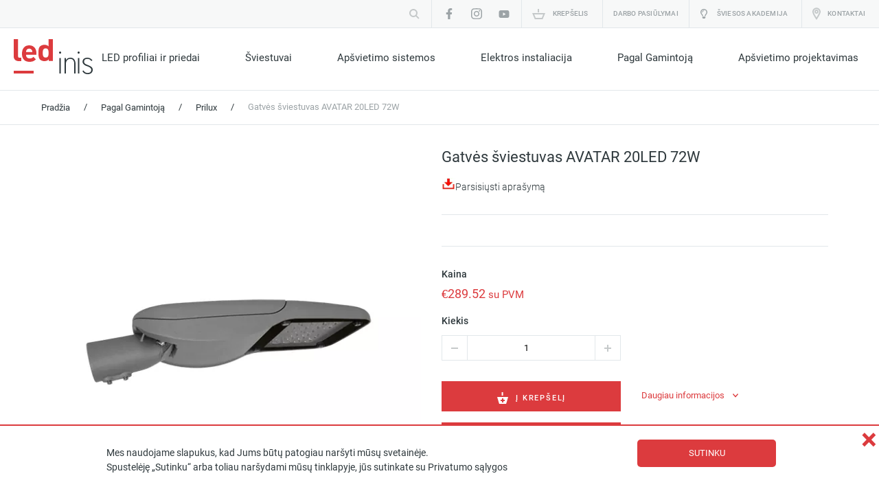

--- FILE ---
content_type: text/html
request_url: https://www.ledinis.lt/product/gatves-sviestuvas-avatar-20led-72w/
body_size: 34903
content:
<!DOCTYPE html>
<html lang="lt" class="no-js">
<head>
        <meta name="google-site-verification" content="OZWsBT2Xqy2YXqQgvF64ob5Ska0zDo18D4sufoeyN4c" />
	<meta charset="UTF-8">
	<meta http-equiv="X-UA-Compatible" content="IE=edge,chrome=1">

	<meta name="facebook-domain-verification" content="dk4wmb6dhnf7t2aqvs5b7bphonfue5" />

	
	<meta name="viewport" content="width=device-width, initial-scale=1.0, maximum-scale=5.0" />
	<link rel="pingback" href="https://www.ledinis.lt/xmlrpc.php" />

	
	<meta name='robots' content='index, follow, max-image-preview:large, max-snippet:-1, max-video-preview:-1' />
<link rel="alternate" href="https://www.ledinis.lt/product/gatves-sviestuvas-avatar-20led-72w/" hreflang="x-default" />
<link rel="alternate" hreflang="lt-lt" href="https://www.ledinis.lt/product/gatves-sviestuvas-avatar-20led-72w/" />
<link rel="alternate" hreflang="x-default" href="https://www.ledinis.lt/product/gatves-sviestuvas-avatar-20led-72w/" />

	<!-- This site is optimized with the Yoast SEO plugin v19.1 - https://yoast.com/wordpress/plugins/seo/ -->
	<title>Gatvės šviestuvas AVATAR 20LED 72W | Ledinis.lt</title><style id="rocket-critical-css">@font-face{font-display:swap;font-family:'roboto';src:url(https://www.ledinis.lt/wp-content/themes/ledinis/assets/fonts/roboto_regular/Roboto.eot);src:url(https://www.ledinis.lt/wp-content/themes/ledinis/assets/fonts/roboto_regular/Roboto.eot?#iefix) format("embedded-opentype"),url(https://www.ledinis.lt/wp-content/themes/ledinis/assets/fonts/roboto_regular/Roboto.woff2) format("woff2"),url(https://www.ledinis.lt/wp-content/themes/ledinis/assets/fonts/roboto_regular/Roboto.woff) format("woff"),url(https://www.ledinis.lt/wp-content/themes/ledinis/assets/fonts/roboto_regular/Roboto.ttf) format("truetype"),url(https://www.ledinis.lt/wp-content/themes/ledinis/assets/fonts/roboto_regular/Roboto.svg#Roboto) format("svg");font-style:normal;font-stretch:normal;unicode-range:U+0020-2044}@font-face{font-display:swap;font-family:'roboto_medium';src:url(https://www.ledinis.lt/wp-content/themes/ledinis/assets/fonts/roboto_medium/Roboto-Medium.eot);src:url(https://www.ledinis.lt/wp-content/themes/ledinis/assets/fonts/roboto_medium/Roboto-Medium.eot?#iefix) format("embedded-opentype"),url(https://www.ledinis.lt/wp-content/themes/ledinis/assets/fonts/roboto_medium/Roboto-Medium.woff2) format("woff2"),url(https://www.ledinis.lt/wp-content/themes/ledinis/assets/fonts/roboto_medium/Roboto-Medium.woff) format("woff"),url(https://www.ledinis.lt/wp-content/themes/ledinis/assets/fonts/roboto_medium/Roboto-Medium.ttf) format("truetype"),url(https://www.ledinis.lt/wp-content/themes/ledinis/assets/fonts/roboto_medium/Roboto-Medium.svg#Roboto Medium) format("svg");font-style:normal;font-stretch:normal;unicode-range:U+0020-2044}@font-face{font-display:swap;font-family:'roboto_light';src:url(https://www.ledinis.lt/wp-content/themes/ledinis/assets/fonts/roboto_light/Roboto-Light.eot);src:url(https://www.ledinis.lt/wp-content/themes/ledinis/assets/fonts/roboto_light/Roboto-Light.eot?#iefix) format("embedded-opentype"),url(https://www.ledinis.lt/wp-content/themes/ledinis/assets/fonts/roboto_light/Roboto-Light.woff2) format("woff2"),url(https://www.ledinis.lt/wp-content/themes/ledinis/assets/fonts/roboto_light/Roboto-Light.woff) format("woff"),url(https://www.ledinis.lt/wp-content/themes/ledinis/assets/fonts/roboto_light/Roboto-Light.ttf) format("truetype"),url(https://www.ledinis.lt/wp-content/themes/ledinis/assets/fonts/roboto_light/Roboto-Light.svg#Roboto Light) format("svg");font-style:normal;font-stretch:normal;unicode-range:U+0020-2044}.header .top_line .center:before,.header .top_line .center .top_line__inner:before,.header .top_line .center .top_line__inner>li.search span:before,.header .top_line .center .top_line__inner>li.socials ul:before,.header .bottom_line .center .bottom_line__inner:before,.header .bottom_line .center .bottom_line__inner .header_menu_wrapper .menu:before,.header .bottom_line .center .bottom_line__inner .header_menu_wrapper .menu>li>.sub-menu:before,.header .top_line .center:after,.header .top_line .center .top_line__inner:after,.header .top_line .center .top_line__inner>li.search span:after,.header .top_line .center .top_line__inner>li.socials ul:after,.header .bottom_line .center .bottom_line__inner:after,.header .bottom_line .center .bottom_line__inner .header_menu_wrapper .menu:after,.header .bottom_line .center .bottom_line__inner .header_menu_wrapper .menu>li>.sub-menu:after{content:'';display:table}.header .top_line .center:after,.header .top_line .center .top_line__inner:after,.header .top_line .center .top_line__inner>li.search span:after,.header .top_line .center .top_line__inner>li.socials ul:after,.header .bottom_line .center .bottom_line__inner:after,.header .bottom_line .center .bottom_line__inner .header_menu_wrapper .menu:after,.header .bottom_line .center .bottom_line__inner .header_menu_wrapper .menu>li>.sub-menu:after{clear:both}.header .top_line .center .top_line__inner,.header .top_line .center .top_line__inner>li.socials ul,.header .top_line .center .top_line__inner>li.languages span .languages__inner ul,.header .bottom_line .center .bottom_line__inner .header_menu_wrapper .menu,.header .bottom_line .center .bottom_line__inner .header_menu_wrapper .menu>li .sub-menu,.menu_mobile .mask .container .bottom .header_menu_wrapper>ul,.menu_mobile .mask .container .bottom .header_menu_wrapper>ul>li>ul{margin:0;padding:0;list-style:none}*{-webkit-box-sizing:border-box;box-sizing:border-box}*:before,*:after{-webkit-box-sizing:border-box;box-sizing:border-box}html,body{width:100%;height:100%}body:not(.wp-admin){font-family:roboto;font-size:14px;color:#2e383c;line-height:1.5;margin:0}body:not(.wp-admin) h1,body:not(.wp-admin) h3{font-family:roboto;font-weight:normal;padding:0;margin:0}body:not(.wp-admin) h3{font-size:18px}body:not(.wp-admin) a{text-decoration:none;color:inherit}body:not(.wp-admin) input{-webkit-appearance:none;border-radius:0}body:not(.wp-admin) input[type="text"]{width:100%;font-family:roboto;font-size:13px;padding:11px 15px;border:solid 1px #e2e7ea;outline:none}body:not(.wp-admin) input[type="text"]::-webkit-input-placeholder{color:#9ca3a6}body:not(.wp-admin) .center{max-width:1220px;padding:0 20px;margin:0 auto}body:not(.wp-admin) .section_title{position:relative;border-top:1px solid #e2e7ea;margin:18px 0 32px 0}body:not(.wp-admin) .section_title h3{font-size:22px;position:absolute;top:-18px;left:0;padding-right:30px;background-color:white}.description-table{display:table;width:100%}.description-table>div{display:table-cell;vertical-align:top}.cookies-policy{position:fixed;width:100%;bottom:0;left:0;right:0;background:#fff;border-top:2px solid #dc3b3e;text-align:center;z-index:100}.cookies-policy .wrapper-bottom{margin:15px auto;max-width:1000px;width:100%;display:inline-block;vertical-align:middle}.cookies-policy p{display:inline-block;float:left;max-width:740px;margin-right:30px;text-align:left;margin-left:15px;font-size:14px}.cookies-policy .cookies-agree{font-size:13px;text-transform:uppercase;display:inline-block;float:right;color:#FFF;text-decoration:none;line-height:40px;height:40px;width:202px;margin:5px 10px 0 0;text-align:center;background:#dc3b3e;border:0;font-weight:500;font-family:'Roboto',sans-serif;min-height:34px;border-radius:5px}.cookies-policy .cookies-close{position:absolute;right:0;top:0;margin-right:5px;color:#dc3b3e;font-size:40px;font-weight:bold;text-decoration:none;line-height:1}.header .top_line{background-color:#f7f8f8;border-bottom:1px solid #e2e7ea}.header .top_line .center{max-width:1440px;padding:0}.header .top_line .center .logo_mobile{float:left;padding-left:20px;display:none}.header .top_line .center .logo_mobile a{display:block;height:40px;width:70px;background:url(https://www.ledinis.lt/wp-content/themes/ledinis/assets/img/logo_header.svg) center center no-repeat;background-size:contain}.header .top_line .center .top_line__inner{float:right}.header .top_line .center .top_line__inner>li{float:left;padding:0 5px}.header .top_line .center .top_line__inner>li.search span{display:block;position:relative}.header .top_line .center .top_line__inner>li.search span .search_input{display:block;float:left;padding:5px 0 0 0;width:0;overflow:hidden}.header .top_line .center .top_line__inner>li.search span .search_input input{padding:6px 40px 6px 15px}.header .top_line .center .top_line__inner>li.search span a.search_open{display:block;float:left;height:40px;width:40px;background:url(https://www.ledinis.lt/wp-content/themes/ledinis/assets/img/search.svg) center center no-repeat;position:absolute;top:0;right:0}.header .top_line .center .top_line__inner>li.search span .search_close{display:block;float:left;width:0;overflow:hidden}.header .top_line .center .top_line__inner>li.search span .search_close a{display:block;height:40px;width:40px;position:relative;background:url(https://www.ledinis.lt/wp-content/themes/ledinis/assets/img/x.svg) center center no-repeat}.header .top_line .center .top_line__inner>li.socials{border-left:1px solid #e2e7ea}.header .top_line .center .top_line__inner>li.socials ul li{float:left}.header .top_line .center .top_line__inner>li.socials ul li a{display:block;height:40px;width:40px;background:center center no-repeat}.header .top_line .center .top_line__inner>li.socials ul li.facebook a{background-image:url(https://www.ledinis.lt/wp-content/themes/ledinis/assets/img/social_facebook.svg)}.header .top_line .center .top_line__inner>li.socials ul li.instagram a{background-image:url(https://www.ledinis.lt/wp-content/themes/ledinis/assets/img/social_instagram.png)}.header .top_line .center .top_line__inner>li.socials ul li.youtube a{background-image:url(https://www.ledinis.lt/wp-content/themes/ledinis/assets/img/social_youtube.png);background-size:auto 15px}.header .top_line .center .top_line__inner>li.cart{border-left:1px solid #e2e7ea}.header .top_line .center .top_line__inner>li.cart span a{display:block;height:40px;background:url(https://www.ledinis.lt/wp-content/themes/ledinis/assets/img/cart.svg) center left 10px no-repeat;line-height:40px;font-size:10px;text-transform:uppercase;letter-spacing:0.2px;color:#9ca3a6;padding:0 15px 0 40px;font-family:roboto_medium}.header .top_line .center .top_line__inner>li.cart span a .count{color:#dc3b3e}.header .top_line .center .top_line__inner>li.contacts{border-left:1px solid #e2e7ea}.header .top_line .center .top_line__inner>li.contacts span a{display:block;height:40px;background:url(https://www.ledinis.lt/wp-content/themes/ledinis/assets/img/pin.svg) center left 10px no-repeat;line-height:40px;font-size:10px;text-transform:uppercase;letter-spacing:0.2px;color:#9ca3a6;padding:0 15px 0 32px;font-family:roboto_medium}.header .top_line .center .top_line__inner>li.languages{border-left:1px solid #e2e7ea}.header .top_line .center .top_line__inner>li.languages span{position:relative}.header .top_line .center .top_line__inner>li.languages span>a{display:block;height:40px;line-height:40px;font-size:10px;text-transform:uppercase;letter-spacing:0.2px;color:#9ca3a6;padding:0 20px 0 10px;font-family:roboto_medium;position:relative}.header .top_line .center .top_line__inner>li.languages span>a:after{content:'';display:block;width:8px;height:4px;background:url(https://www.ledinis.lt/wp-content/themes/ledinis/assets/img/arrow_small_down.svg) center center no-repeat;position:absolute;top:50%;margin-top:-2px;right:5px}.header .top_line .center .top_line__inner>li.languages span .languages__inner{display:block;position:absolute;z-index:1;top:100%;left:-6px;background-color:#f7f8f8;border-right:1px solid #e2e7ea;border-bottom:1px solid #e2e7ea;border-left:1px solid #e2e7ea;height:0;overflow:hidden}.header .top_line .center .top_line__inner>li.languages span .languages__inner ul li a{display:block;height:40px;line-height:40px;font-size:10px;text-transform:uppercase;letter-spacing:0.2px;color:#9ca3a6;font-family:roboto_medium;padding:0 27px 0 15px}.header .top_line .center .top_line__inner>li.burger{display:none;margin-right:10px}.header .top_line .center .top_line__inner>li.burger span a{display:block;height:40px;width:30px;background:url(https://www.ledinis.lt/wp-content/themes/ledinis/assets/img/burger.svg) center center no-repeat}.header .bottom_line{border-bottom:1px solid #e2e7ea}.header .bottom_line .center{max-width:1440px;padding:0 20px;position:relative}.header .bottom_line .center .bottom_line__inner .logo{float:left;padding-top:16px}.header .bottom_line .center .bottom_line__inner .logo a,.header .bottom_line .center .bottom_line__inner .logo img{display:block}.header .bottom_line .center .bottom_line__inner .header_menu_wrapper{float:right}.header .bottom_line .center .bottom_line__inner .header_menu_wrapper .menu>li{float:left;padding:0 10px}.header .bottom_line .center .bottom_line__inner .header_menu_wrapper .menu>li:not(:last-child){margin-right:46px}.header .bottom_line .center .bottom_line__inner .header_menu_wrapper .menu>li>a{font-size:15px;display:block;padding:32px 0 36px 0;position:relative}.header .bottom_line .center .bottom_line__inner .header_menu_wrapper .menu>li>a:before{content:'';display:block;width:0;height:4px;background-color:#dc3b3e;position:absolute;bottom:-1px;left:0}.header .bottom_line .center .bottom_line__inner .header_menu_wrapper .menu>li.menu-item-has-children>a:after{content:'';display:block;width:8px;height:5px;top:50%;margin-top:-4px;right:-14px;position:absolute;background:url(https://www.ledinis.lt/wp-content/themes/ledinis/assets/img/arrow_small_down_red.svg) center center no-repeat;visibility:hidden;opacity:0}.header .bottom_line .center .bottom_line__inner .header_menu_wrapper .menu>li>.sub-menu{position:absolute;z-index:1000;top:100%;margin-left:-50px;background-color:#fff;max-width:1440px;padding:20px 50px 40px 50px;border-top:1px solid #e2e7ea;border-bottom:1px solid #e2e7ea;visibility:hidden;opacity:0}.header .bottom_line .center .bottom_line__inner .header_menu_wrapper .menu>li>.sub-menu>li{max-width:300px}.header .bottom_line .center .bottom_line__inner .header_menu_wrapper .menu>li>.sub-menu>li a{display:inline-block;font-size:13px;margin:5px 0;position:relative;white-space:nowrap}.header .bottom_line .center .bottom_line__inner .header_menu_wrapper .menu>li>.sub-menu>li a:before{content:'';display:block;width:5px;height:9px;background:url(https://www.ledinis.lt/wp-content/themes/ledinis/assets/img/arrow_small_right_red.svg) center center no-repeat;position:absolute;top:50%;margin-top:-5px;right:-15px;visibility:hidden;opacity:0}.header .bottom_line .center .bottom_line__inner .header_menu_wrapper .menu>li>.sub-menu>li>.sub-menu{position:unset}.header .bottom_line .center .bottom_line__inner .header_menu_wrapper .menu>li>.sub-menu>li.menu-item-has-children{display:table-cell;padding-right:80px}.header .bottom_line .center .bottom_line__inner .header_menu_wrapper .menu>li>.sub-menu>li.menu-item-has-children>a{font-size:16px;padding:10px 0;font-weight:bold;margin-bottom:10px}.header .bottom_line .center .bottom_line__inner .header_menu_wrapper .menu>li>.sub-menu>li.menu-item-has-children>a:after{content:'';display:block;width:32px;height:3px;background-color:#dc3b3e;position:absolute;bottom:-1px;left:0}.header .bottom_line .center .bottom_line__inner .header_menu_wrapper .menu>li>.sub-menu>li.menu-item-has-children:last-child{padding-right:20px}.header .bottom_line .center .bottom_line__inner .header_menu_wrapper .menu>li.menu-item-4976 .sub-menu,.header .bottom_line .center .bottom_line__inner .header_menu_wrapper .menu li.menu-item-5010 .sub-menu{right:0}.menu_mobile{position:fixed;z-index:1000;top:0;left:0;right:0;bottom:0;opacity:0;visibility:hidden}.menu_mobile .mask{height:100%;background-color:rgba(46,56,60,0.63);position:relative}.menu_mobile .mask .container{position:absolute;height:100%;width:265px;top:0;right:-100%;background-color:white}.menu_mobile .mask .container .top{height:60px;overflow:hidden;position:relative;border-bottom:1px solid #e2e7ea}.menu_mobile .mask .container .top .elavator{position:absolute;top:-60px;left:0;width:265px}.menu_mobile .mask .container .top .close{display:block;width:30px;height:30px;background:url(https://www.ledinis.lt/wp-content/themes/ledinis/assets/img/x.svg) center center no-repeat}.menu_mobile .mask .container .top .floor_1,.menu_mobile .mask .container .top .floor_2{height:60px;padding:15px 0}.menu_mobile .mask .container .top .floor_1{width:100%}.menu_mobile .mask .container .top .floor_1 .search,.menu_mobile .mask .container .top .floor_1 .social,.menu_mobile .mask .container .top .floor_1 .languages{float:left}.menu_mobile .mask .container .top .floor_1 .social:not(:first-child),.menu_mobile .mask .container .top .floor_1 .languages:not(:first-child){border-left:1px solid #e2e7ea}.menu_mobile .mask .container .top .floor_1 .close_wrapper{float:right}.menu_mobile .mask .container .top .floor_1 .search{width:40px;overflow:hidden;position:relative}.menu_mobile .mask .container .top .floor_1 .search .search_input{display:block;float:left;width:0;overflow:hidden}.menu_mobile .mask .container .top .floor_1 .search .search_input input{width:212px;padding:6px 30px 6px 15px;margin-left:15px}.menu_mobile .mask .container .top .floor_1 .search .search_open{display:block;width:30px;height:30px;background:url(https://www.ledinis.lt/wp-content/themes/ledinis/assets/img/search.svg) center center no-repeat;position:absolute;top:0;right:5px}.menu_mobile .mask .container .top .floor_1 .search .search_close{display:block;float:left;width:0;overflow:hidden}.menu_mobile .mask .container .top .floor_1 .search .search_close a{display:block;width:30px;height:30px;background:url(https://www.ledinis.lt/wp-content/themes/ledinis/assets/img/x.svg) center center no-repeat}.menu_mobile .mask .container .top .floor_1 .social a{display:block;width:40px;height:30px;background:url(https://www.ledinis.lt/wp-content/themes/ledinis/assets/img/social_facebook.svg) center center no-repeat}.menu_mobile .mask .container .top .floor_1 .languages{position:relative}.menu_mobile .mask .container .top .floor_1 .languages .current{width:40px;line-height:33px;height:30px;text-transform:uppercase;color:#2e383c;opacity:0.67;position:relative;background:url(https://www.ledinis.lt/wp-content/themes/ledinis/assets/img/arrow_small_down.svg) center right no-repeat;text-align:center}.menu_mobile .mask .container .top .floor_1 .languages select{position:absolute;top:5px;left:5px;opacity:0}.menu_mobile .mask .container .top .floor_1 .languages select option{text-transform:uppercase}.menu_mobile .mask .container .top .floor_1 .close_wrapper{margin-right:15px}.menu_mobile .mask .container .top .floor_2 .back{float:left;background:url(https://www.ledinis.lt/wp-content/themes/ledinis/assets/img/arrow_back.svg) left top 8px no-repeat;padding-left:30px;font-size:11px;color:#2e383c;text-transform:uppercase;letter-spacing:1.8px;line-height:30px;margin-left:15px}.menu_mobile .mask .container .top .floor_2 .close{float:right;margin-right:8px}.menu_mobile .mask .container .bottom{position:relative;height:calc(100% - 60px)}.menu_mobile .mask .container .bottom .header_menu_wrapper{height:100%}.menu_mobile .mask .container .bottom .header_menu_wrapper>ul>li{border-bottom:1px solid #e2e7ea}.menu_mobile .mask .container .bottom .header_menu_wrapper>ul>li>a{font-size:15px;color:#2e383c;padding:12px 35px 12px 15px;display:block}.menu_mobile .mask .container .bottom .header_menu_wrapper>ul>li.menu-item-has-children{background:url(https://www.ledinis.lt/wp-content/themes/ledinis/assets/img/arrow_bold_right.svg) right 15px center no-repeat}.menu_mobile .mask .container .bottom .header_menu_wrapper>ul>li>ul{position:absolute;top:0;left:100%;bottom:0;width:100%;background-color:white;overflow:auto}.menu_mobile .mask .container .bottom .header_menu_wrapper>ul>li>ul>li a{font-size:13px;color:#2e383c;padding:7px 15px 7px 30px;display:block}@media (max-width:1000px){body:not(.wp-admin) .center{padding:0 10px}body:not(.wp-admin) .section_title h3{font-size:18px;top:-15px;left:0;padding-right:15px}.header .top_line{background-color:white;padding:10px 0}.header .top_line .center .logo_mobile{display:inline}.header .top_line .center .top_line__inner>li.search{display:none}.header .top_line .center .top_line__inner>li.socials{display:none}.header .top_line .center .top_line__inner>li.cart{border-left:none}.header .top_line .center .top_line__inner>li.cart span a{color:transparent;overflow:hidden;padding:0;background-position:center center;min-width:30px;font-size:0px}.header .top_line .center .top_line__inner>li.cart span a .count{font-size:10px}.header .top_line .center .top_line__inner>li.contacts{border-left:none}.header .top_line .center .top_line__inner>li.contacts span a{padding:0;width:30px;color:transparent;overflow:hidden;background-position:center center}.header .top_line .center .top_line__inner>li.languages{display:none}.header .top_line .center .top_line__inner>li.burger{display:block}.header .bottom_line{display:none}}button::-moz-focus-inner{padding:0;border:0}h1,h3{overflow-wrap:break-word}ul{overflow-wrap:break-word}p{overflow-wrap:break-word}:root{--wp--preset--font-size--normal:16px;--wp--preset--font-size--huge:42px}.screen-reader-text{border:0;clip:rect(1px,1px,1px,1px);-webkit-clip-path:inset(50%);clip-path:inset(50%);height:1px;margin:-1px;overflow:hidden;padding:0;position:absolute;width:1px;word-wrap:normal!important}.screen-reader-text{border:0;clip:rect(1px,1px,1px,1px);-webkit-clip-path:inset(50%);clip-path:inset(50%);height:1px;margin:-1px;overflow:hidden;overflow-wrap:normal!important;word-wrap:normal!important;padding:0;position:absolute!important;width:1px}:root{--woocommerce:#a46497;--wc-green:#7ad03a;--wc-red:#a00;--wc-orange:#ffba00;--wc-blue:#2ea2cc;--wc-primary:#a46497;--wc-primary-text:white;--wc-secondary:#ebe9eb;--wc-secondary-text:#515151;--wc-highlight:#77a464;--wc-highligh-text:white;--wc-content-bg:#fff;--wc-subtext:#767676}.woocommerce img,.woocommerce-page img{height:auto;max-width:100%}.woocommerce #content div.product div.images,.woocommerce div.product div.images,.woocommerce-page #content div.product div.images,.woocommerce-page div.product div.images{float:left;width:48%}.woocommerce #content div.product div.summary,.woocommerce div.product div.summary,.woocommerce-page #content div.product div.summary,.woocommerce-page div.product div.summary{float:right;width:48%;clear:none}.woocommerce #content div.product .woocommerce-tabs,.woocommerce div.product .woocommerce-tabs,.woocommerce-page #content div.product .woocommerce-tabs,.woocommerce-page div.product .woocommerce-tabs{clear:both}:root{--woocommerce:#a46497;--wc-green:#7ad03a;--wc-red:#a00;--wc-orange:#ffba00;--wc-blue:#2ea2cc;--wc-primary:#a46497;--wc-primary-text:white;--wc-secondary:#ebe9eb;--wc-secondary-text:#515151;--wc-highlight:#77a464;--wc-highligh-text:white;--wc-content-bg:#fff;--wc-subtext:#767676}.screen-reader-text{clip:rect(1px,1px,1px,1px);height:1px;overflow:hidden;position:absolute!important;width:1px;word-wrap:normal!important}.woocommerce .woocommerce-breadcrumb{margin:0 0 1em;padding:0;font-size:.92em;color:#767676}.woocommerce .woocommerce-breadcrumb::after,.woocommerce .woocommerce-breadcrumb::before{content:" ";display:table}.woocommerce .woocommerce-breadcrumb::after{clear:both}.woocommerce .woocommerce-breadcrumb a{color:#767676}.woocommerce .quantity .qty{width:3.631em;text-align:center}.woocommerce div.product{margin-bottom:0;position:relative}.woocommerce div.product .product_title{clear:none;margin-top:0;padding:0}.woocommerce div.product p.price{color:#77a464;font-size:1.25em}.woocommerce div.product div.images{margin-bottom:2em}.woocommerce div.product div.images img{display:block;width:100%;height:auto;box-shadow:none}.woocommerce div.product div.images.woocommerce-product-gallery{position:relative}.woocommerce div.product div.images .woocommerce-product-gallery__wrapper{margin:0;padding:0}.woocommerce div.product div.summary{margin-bottom:2em}.woocommerce div.product form.cart{margin-bottom:2em}.woocommerce div.product form.cart::after,.woocommerce div.product form.cart::before{content:" ";display:table}.woocommerce div.product form.cart::after{clear:both}.woocommerce div.product form.cart div.quantity{float:left;margin:0 4px 0 0}.woocommerce div.product form.cart .button{vertical-align:middle;float:left}.woocommerce button.button{font-size:100%;margin:0;line-height:1;position:relative;text-decoration:none;overflow:visible;padding:.618em 1em;font-weight:700;border-radius:3px;left:auto;color:#515151;background-color:#ebe9eb;border:0;display:inline-block;background-image:none;box-shadow:none;text-shadow:none}.woocommerce button.button.alt{background-color:#a46497;color:#fff;-webkit-font-smoothing:antialiased}.woocommerce .cart .button{float:none}.lightbulb a{display:block;height:40px;background:center left / 10px no-repeat url(https://www.ledinis.lt/wp-content/themes/ledinis/assets/img/lightbulb-regular.svg);line-height:40px;font-size:10px;text-transform:uppercase;letter-spacing:0.2px;color:#9ca3a6;padding:0 15px 0 24px;font-family:roboto_medium}.header .top_line .center .top_line__inner>li.lightbulb a{color:#9ca3a6}.header .top_line .center .top_line__inner>li.lightbulb{border-left:1px solid #e2e7ea;padding-left:16px}@media (max-width:1000px){.header .top_line .center .top_line__inner>li.lightbulb a{padding:0;width:30px;color:transparent;overflow:hidden;background-position:center center}.header .top_line .center .top_line__inner>li.lightbulb{border-left:none}}.mt-3{margin-top:1rem}.woocommerce .woocommerce-breadcrumb .center:before,.woocommerce #content div.product .center .product_flex .column_2 .led_slider_container div.summary form.cart .add_to_cart__line:before,.woocommerce #content div.product .center .product_flex .column_2 .led_slider_container div.summary form.cart .add_to_cart__line .add_to_cart__button_wrapper .single_add_to_cart_button .add_to_cart__inner:before,.woocommerce .woocommerce-breadcrumb .center:after,.woocommerce #content div.product .center .product_flex .column_2 .led_slider_container div.summary form.cart .add_to_cart__line:after,.woocommerce #content div.product .center .product_flex .column_2 .led_slider_container div.summary form.cart .add_to_cart__line .add_to_cart__button_wrapper .single_add_to_cart_button .add_to_cart__inner:after{content:'';display:table}.woocommerce .woocommerce-breadcrumb .center:after,.woocommerce #content div.product .center .product_flex .column_2 .led_slider_container div.summary form.cart .add_to_cart__line:after,.woocommerce #content div.product .center .product_flex .column_2 .led_slider_container div.summary form.cart .add_to_cart__line .add_to_cart__button_wrapper .single_add_to_cart_button .add_to_cart__inner:after{clear:both}.woocommerce .woocommerce-breadcrumb{border-bottom:1px solid #e2e7ea;padding:10px 0;margin:0}.woocommerce .woocommerce-breadcrumb .center span{display:block;float:left;color:#2e383c;padding:4px 10px 5px 10px;font-size:13px}.woocommerce .woocommerce-breadcrumb .center span:last-child{color:#9ca3a6}.woocommerce .woocommerce-breadcrumb .center a{display:block;float:left;color:#2e383c;padding:5px 10px;font-size:13px}.woocommerce #content div.product .center .product_flex{display:-webkit-box;display:-ms-flexbox;display:flex;-webkit-box-orient:horizontal;-webkit-box-direction:normal;-ms-flex-flow:row wrap;flex-flow:row wrap}.woocommerce #content div.product .center .product_flex .column_1{-webkit-box-flex:0;-ms-flex:0 0 49%;flex:0 0 49%;padding-right:15px;position:relative}.woocommerce #content div.product .center .product_flex .column_1 div.images{padding-top:30px;float:none;width:100%}.woocommerce #content div.product .center .product_flex .column_2{-webkit-box-flex:0;-ms-flex:0 0 49%;flex:0 0 49%;padding-left:15px}.woocommerce #content div.product .center .product_flex .column_2 .led_slider_container{height:100%;position:relative}.woocommerce #content div.product .center .product_flex .column_2 .led_slider_container div.summary{float:none;width:100%;margin:0;padding-top:30px;padding-bottom:30px}.woocommerce #content div.product .center .product_flex .column_2 .led_slider_container div.summary .product_title{font-size:22px}.woocommerce #content div.product .center .product_flex .column_2 .led_slider_container div.summary .woocommerce-product-details__short-description{font-family:roboto_light;border-bottom:1px solid #e2e7ea;padding-bottom:15px;margin-bottom:30px}.woocommerce #content div.product .center .product_flex .column_2 .led_slider_container div.summary .price_title{font-family:roboto_medium}.woocommerce #content div.product .center .product_flex .column_2 .led_slider_container div.summary .price{margin:5px 0 15px 0;font-size:18px;color:#dc3b3e}.woocommerce #content div.product .center .product_flex .column_2 .led_slider_container div.summary form.cart{margin-bottom:0}.woocommerce #content div.product .center .product_flex .column_2 .led_slider_container div.summary form.cart .quantity_wrapper .quantity_title{font-family:roboto_medium;padding-bottom:10px}.woocommerce #content div.product .center .product_flex .column_2 .led_slider_container div.summary form.cart .quantity_wrapper .quantity{margin:0;float:none;display:inline-block;padding:0 52px 0 37px;position:relative;width:49%}.woocommerce #content div.product .center .product_flex .column_2 .led_slider_container div.summary form.cart .quantity_wrapper .quantity .minus,.woocommerce #content div.product .center .product_flex .column_2 .led_slider_container div.summary form.cart .quantity_wrapper .quantity .plus{content:'';display:block;width:37px;height:37px;position:absolute;top:0;border-top:solid 1px #e2e7ea;border-bottom:solid 1px #e2e7ea;background:center center no-repeat}.woocommerce #content div.product .center .product_flex .column_2 .led_slider_container div.summary form.cart .quantity_wrapper .quantity .minus{left:0;border-left:solid 1px #e2e7ea;background-image:url(https://www.ledinis.lt/wp-content/themes/ledinis/assets/img/cart_minus.svg)}.woocommerce #content div.product .center .product_flex .column_2 .led_slider_container div.summary form.cart .quantity_wrapper .quantity .plus{right:15px;border-right:solid 1px #e2e7ea;background-image:url(https://www.ledinis.lt/wp-content/themes/ledinis/assets/img/cart_plus.svg)}.woocommerce #content div.product .center .product_flex .column_2 .led_slider_container div.summary form.cart .quantity_wrapper .quantity .qty{width:100%;border:solid 1px #e2e7ea;font-family:roboto;font-size:13px;line-height:35px;padding:0;margin:0}.woocommerce #content div.product .center .product_flex .column_2 .led_slider_container div.summary form.cart .add_to_cart__line{margin-top:30px}.woocommerce #content div.product .center .product_flex .column_2 .led_slider_container div.summary form.cart .add_to_cart__line .add_to_cart__button_wrapper{float:left;width:49%;padding-right:15px}.woocommerce #content div.product .center .product_flex .column_2 .led_slider_container div.summary form.cart .add_to_cart__line .add_to_cart__button_wrapper .single_add_to_cart_button{border-radius:0;padding:15px 15px 10px 15px;float:none;width:100%;background-color:#dc3b3e;text-align:center}.woocommerce #content div.product .center .product_flex .column_2 .led_slider_container div.summary form.cart .add_to_cart__line .add_to_cart__button_wrapper .single_add_to_cart_button .add_to_cart__inner{display:inline-block}.woocommerce #content div.product .center .product_flex .column_2 .led_slider_container div.summary form.cart .add_to_cart__line .add_to_cart__button_wrapper .single_add_to_cart_button .add_to_cart__inner .add_to_cart_icon{background:url(https://www.ledinis.lt/wp-content/themes/ledinis/assets/img/add_to_cart.svg) center center no-repeat;display:inline-block;width:18px;height:18px;float:left}.woocommerce #content div.product .center .product_flex .column_2 .led_slider_container div.summary form.cart .add_to_cart__line .add_to_cart__button_wrapper .single_add_to_cart_button .add_to_cart__inner .add_to_cart_text{font-size:11px;letter-spacing:1.8px;color:#ffffff;text-transform:uppercase;font-family:roboto_medium;font-weight:normal;float:left;line-height:19px;padding-left:10px}.woocommerce #content div.product .center .product_flex .column_2 .led_slider_container div.summary form.cart .add_to_cart__line .add_to_cart__more_wrapper{float:left;width:49%;padding-left:15px;line-height:41px}.woocommerce #content div.product .center .product_flex .column_2 .led_slider_container div.summary form.cart .add_to_cart__line .add_to_cart__more_wrapper .more_information{font-size:13px;color:#dc3b3e;background:url(https://www.ledinis.lt/wp-content/themes/ledinis/assets/img/arrow_small_down_red.svg) center right no-repeat;padding-right:20px}.woocommerce button.button{font-weight:normal;font-family:roboto_medium;border-radius:0;color:white;background-color:#dc3b3e;-webkit-appearance:none}.pswp__caption{display:none}@media (max-width:1000px){.woocommerce .woocommerce-breadcrumb{display:none}.woocommerce #content div.product .center .product_flex .column_1{-webkit-box-flex:0;-ms-flex:0 0 100%;flex:0 0 100%;padding-right:0}.woocommerce #content div.product .center .product_flex .column_1 div.images{margin-bottom:12px}.woocommerce #content div.product .center .product_flex .column_2{-webkit-box-flex:0;-ms-flex:0 0 100%;flex:0 0 100%;padding-left:0}.woocommerce #content div.product .center .product_flex .column_2 .led_slider_container div.summary{padding-top:12px;padding-bottom:0px}.woocommerce #content div.product .center .product_flex .column_2 .led_slider_container div.summary .product_title{font-size:18px}.woocommerce #content div.product .center .product_flex .column_2 .led_slider_container div.summary .woocommerce-product-details__short-description{font-size:12px}.woocommerce #content div.product .center .product_flex .column_2 .led_slider_container div.summary form.cart .quantity_wrapper .quantity{width:100%;padding-right:37px}.woocommerce #content div.product .center .product_flex .column_2 .led_slider_container div.summary form.cart .quantity_wrapper .quantity .plus{right:0}.woocommerce #content div.product .center .product_flex .column_2 .led_slider_container div.summary form.cart .add_to_cart__line .add_to_cart__button_wrapper{width:100%;padding-right:0}.woocommerce #content div.product .center .product_flex .column_2 .led_slider_container div.summary form.cart .add_to_cart__line .add_to_cart__more_wrapper{display:none}.description-table>div{display:block}}</style><link rel="preload" href="https://www.ledinis.lt/wp-content/cache/min/1/996a9d4b428b0b6c7df0954a9e94644d.css" data-rocket-async="style" as="style" onload="this.onload=null;this.rel='stylesheet'" onerror="this.removeAttribute('data-rocket-async')"  media="all" data-minify="1" />
	<meta name="description" content="Gatvės šviestuvas AVATAR 20LED 72W . Nestandartiniai apšvietimo sprendimai, kurie pavers Jūsų interjerą išskirtiniu! Kiekviena Jūsų interjero detalė gali tapti šviesos šaltiniu." />
	<link rel="canonical" href="https://www.ledinis.lt/product/gatves-sviestuvas-avatar-20led-72w/" />
	<meta property="og:locale" content="lt_LT" />
	<meta property="og:type" content="article" />
	<meta property="og:title" content="Gatvės šviestuvas AVATAR 20LED 72W | Ledinis.lt" />
	<meta property="og:description" content="Gatvės šviestuvas AVATAR 20LED 72W . Nestandartiniai apšvietimo sprendimai, kurie pavers Jūsų interjerą išskirtiniu! Kiekviena Jūsų interjero detalė gali tapti šviesos šaltiniu." />
	<meta property="og:url" content="https://www.ledinis.lt/product/gatves-sviestuvas-avatar-20led-72w/" />
	<meta property="og:site_name" content="Ledinis.lt" />
	<meta property="article:modified_time" content="2023-04-24T08:22:26+00:00" />
	<meta property="og:image" content="https://www.ledinis.lt/wp-content/uploads/2018/12/8-1.jpg" />
	<meta property="og:image:width" content="575" />
	<meta property="og:image:height" content="575" />
	<meta property="og:image:type" content="image/jpeg" />
	<meta name="twitter:card" content="summary_large_image" />
	<script type="application/ld+json" class="yoast-schema-graph">{"@context":"https://schema.org","@graph":[{"@type":"Organization","@id":"https://www.ledinis.lt/en/#organization","name":"ledinis","url":"https://www.ledinis.lt/en/","sameAs":["https://www.youtube.com/channel/UCDl7fn68ouHl6O6bC6PN_GA"],"logo":{"@type":"ImageObject","inLanguage":"lt-LT","@id":"https://www.ledinis.lt/en/#/schema/logo/image/","url":"https://www.ledinis.lt/wp-content/uploads/2020/12/ledinis-1.png","contentUrl":"https://www.ledinis.lt/wp-content/uploads/2020/12/ledinis-1.png","width":600,"height":600,"caption":"ledinis"},"image":{"@id":"https://www.ledinis.lt/en/#/schema/logo/image/"}},{"@type":"WebSite","@id":"https://www.ledinis.lt/en/#website","url":"https://www.ledinis.lt/en/","name":"Ledinis.lt","description":"Let there be “light,” but “sound” came first","publisher":{"@id":"https://www.ledinis.lt/en/#organization"},"potentialAction":[{"@type":"SearchAction","target":{"@type":"EntryPoint","urlTemplate":"https://www.ledinis.lt/en/?s={search_term_string}"},"query-input":"required name=search_term_string"}],"inLanguage":"lt-LT"},{"@type":"ImageObject","inLanguage":"lt-LT","@id":"https://www.ledinis.lt/product/gatves-sviestuvas-avatar-20led-72w/#primaryimage","url":"https://www.ledinis.lt/wp-content/uploads/2018/12/8-1.jpg","contentUrl":"https://www.ledinis.lt/wp-content/uploads/2018/12/8-1.jpg","width":575,"height":575},{"@type":"WebPage","@id":"https://www.ledinis.lt/product/gatves-sviestuvas-avatar-20led-72w/#webpage","url":"https://www.ledinis.lt/product/gatves-sviestuvas-avatar-20led-72w/","name":"Gatvės šviestuvas AVATAR 20LED 72W | Ledinis.lt","isPartOf":{"@id":"https://www.ledinis.lt/en/#website"},"primaryImageOfPage":{"@id":"https://www.ledinis.lt/product/gatves-sviestuvas-avatar-20led-72w/#primaryimage"},"datePublished":"2018-12-11T06:59:14+00:00","dateModified":"2023-04-24T08:22:26+00:00","description":"Gatvės šviestuvas AVATAR 20LED 72W . Nestandartiniai apšvietimo sprendimai, kurie pavers Jūsų interjerą išskirtiniu! Kiekviena Jūsų interjero detalė gali tapti šviesos šaltiniu.","breadcrumb":{"@id":"https://www.ledinis.lt/product/gatves-sviestuvas-avatar-20led-72w/#breadcrumb"},"inLanguage":"lt-LT","potentialAction":[{"@type":"ReadAction","target":["https://www.ledinis.lt/product/gatves-sviestuvas-avatar-20led-72w/"]}]},{"@type":"BreadcrumbList","@id":"https://www.ledinis.lt/product/gatves-sviestuvas-avatar-20led-72w/#breadcrumb","itemListElement":[{"@type":"ListItem","position":1,"name":"Home","item":"https://www.ledinis.lt/"},{"@type":"ListItem","position":2,"name":"Products","item":"https://www.ledinis.lt/en/shop/"},{"@type":"ListItem","position":3,"name":"Gatvės šviestuvas AVATAR 20LED 72W"}]}]}</script>
	<!-- / Yoast SEO plugin. -->


<link rel='dns-prefetch' href='//ajax.googleapis.com' />







<style id='global-styles-inline-css' type='text/css'>
body{--wp--preset--color--black: #000000;--wp--preset--color--cyan-bluish-gray: #abb8c3;--wp--preset--color--white: #ffffff;--wp--preset--color--pale-pink: #f78da7;--wp--preset--color--vivid-red: #cf2e2e;--wp--preset--color--luminous-vivid-orange: #ff6900;--wp--preset--color--luminous-vivid-amber: #fcb900;--wp--preset--color--light-green-cyan: #7bdcb5;--wp--preset--color--vivid-green-cyan: #00d084;--wp--preset--color--pale-cyan-blue: #8ed1fc;--wp--preset--color--vivid-cyan-blue: #0693e3;--wp--preset--color--vivid-purple: #9b51e0;--wp--preset--gradient--vivid-cyan-blue-to-vivid-purple: linear-gradient(135deg,rgba(6,147,227,1) 0%,rgb(155,81,224) 100%);--wp--preset--gradient--light-green-cyan-to-vivid-green-cyan: linear-gradient(135deg,rgb(122,220,180) 0%,rgb(0,208,130) 100%);--wp--preset--gradient--luminous-vivid-amber-to-luminous-vivid-orange: linear-gradient(135deg,rgba(252,185,0,1) 0%,rgba(255,105,0,1) 100%);--wp--preset--gradient--luminous-vivid-orange-to-vivid-red: linear-gradient(135deg,rgba(255,105,0,1) 0%,rgb(207,46,46) 100%);--wp--preset--gradient--very-light-gray-to-cyan-bluish-gray: linear-gradient(135deg,rgb(238,238,238) 0%,rgb(169,184,195) 100%);--wp--preset--gradient--cool-to-warm-spectrum: linear-gradient(135deg,rgb(74,234,220) 0%,rgb(151,120,209) 20%,rgb(207,42,186) 40%,rgb(238,44,130) 60%,rgb(251,105,98) 80%,rgb(254,248,76) 100%);--wp--preset--gradient--blush-light-purple: linear-gradient(135deg,rgb(255,206,236) 0%,rgb(152,150,240) 100%);--wp--preset--gradient--blush-bordeaux: linear-gradient(135deg,rgb(254,205,165) 0%,rgb(254,45,45) 50%,rgb(107,0,62) 100%);--wp--preset--gradient--luminous-dusk: linear-gradient(135deg,rgb(255,203,112) 0%,rgb(199,81,192) 50%,rgb(65,88,208) 100%);--wp--preset--gradient--pale-ocean: linear-gradient(135deg,rgb(255,245,203) 0%,rgb(182,227,212) 50%,rgb(51,167,181) 100%);--wp--preset--gradient--electric-grass: linear-gradient(135deg,rgb(202,248,128) 0%,rgb(113,206,126) 100%);--wp--preset--gradient--midnight: linear-gradient(135deg,rgb(2,3,129) 0%,rgb(40,116,252) 100%);--wp--preset--duotone--dark-grayscale: url('#wp-duotone-dark-grayscale');--wp--preset--duotone--grayscale: url('#wp-duotone-grayscale');--wp--preset--duotone--purple-yellow: url('#wp-duotone-purple-yellow');--wp--preset--duotone--blue-red: url('#wp-duotone-blue-red');--wp--preset--duotone--midnight: url('#wp-duotone-midnight');--wp--preset--duotone--magenta-yellow: url('#wp-duotone-magenta-yellow');--wp--preset--duotone--purple-green: url('#wp-duotone-purple-green');--wp--preset--duotone--blue-orange: url('#wp-duotone-blue-orange');--wp--preset--font-size--small: 13px;--wp--preset--font-size--medium: 20px;--wp--preset--font-size--large: 36px;--wp--preset--font-size--x-large: 42px;}.has-black-color{color: var(--wp--preset--color--black) !important;}.has-cyan-bluish-gray-color{color: var(--wp--preset--color--cyan-bluish-gray) !important;}.has-white-color{color: var(--wp--preset--color--white) !important;}.has-pale-pink-color{color: var(--wp--preset--color--pale-pink) !important;}.has-vivid-red-color{color: var(--wp--preset--color--vivid-red) !important;}.has-luminous-vivid-orange-color{color: var(--wp--preset--color--luminous-vivid-orange) !important;}.has-luminous-vivid-amber-color{color: var(--wp--preset--color--luminous-vivid-amber) !important;}.has-light-green-cyan-color{color: var(--wp--preset--color--light-green-cyan) !important;}.has-vivid-green-cyan-color{color: var(--wp--preset--color--vivid-green-cyan) !important;}.has-pale-cyan-blue-color{color: var(--wp--preset--color--pale-cyan-blue) !important;}.has-vivid-cyan-blue-color{color: var(--wp--preset--color--vivid-cyan-blue) !important;}.has-vivid-purple-color{color: var(--wp--preset--color--vivid-purple) !important;}.has-black-background-color{background-color: var(--wp--preset--color--black) !important;}.has-cyan-bluish-gray-background-color{background-color: var(--wp--preset--color--cyan-bluish-gray) !important;}.has-white-background-color{background-color: var(--wp--preset--color--white) !important;}.has-pale-pink-background-color{background-color: var(--wp--preset--color--pale-pink) !important;}.has-vivid-red-background-color{background-color: var(--wp--preset--color--vivid-red) !important;}.has-luminous-vivid-orange-background-color{background-color: var(--wp--preset--color--luminous-vivid-orange) !important;}.has-luminous-vivid-amber-background-color{background-color: var(--wp--preset--color--luminous-vivid-amber) !important;}.has-light-green-cyan-background-color{background-color: var(--wp--preset--color--light-green-cyan) !important;}.has-vivid-green-cyan-background-color{background-color: var(--wp--preset--color--vivid-green-cyan) !important;}.has-pale-cyan-blue-background-color{background-color: var(--wp--preset--color--pale-cyan-blue) !important;}.has-vivid-cyan-blue-background-color{background-color: var(--wp--preset--color--vivid-cyan-blue) !important;}.has-vivid-purple-background-color{background-color: var(--wp--preset--color--vivid-purple) !important;}.has-black-border-color{border-color: var(--wp--preset--color--black) !important;}.has-cyan-bluish-gray-border-color{border-color: var(--wp--preset--color--cyan-bluish-gray) !important;}.has-white-border-color{border-color: var(--wp--preset--color--white) !important;}.has-pale-pink-border-color{border-color: var(--wp--preset--color--pale-pink) !important;}.has-vivid-red-border-color{border-color: var(--wp--preset--color--vivid-red) !important;}.has-luminous-vivid-orange-border-color{border-color: var(--wp--preset--color--luminous-vivid-orange) !important;}.has-luminous-vivid-amber-border-color{border-color: var(--wp--preset--color--luminous-vivid-amber) !important;}.has-light-green-cyan-border-color{border-color: var(--wp--preset--color--light-green-cyan) !important;}.has-vivid-green-cyan-border-color{border-color: var(--wp--preset--color--vivid-green-cyan) !important;}.has-pale-cyan-blue-border-color{border-color: var(--wp--preset--color--pale-cyan-blue) !important;}.has-vivid-cyan-blue-border-color{border-color: var(--wp--preset--color--vivid-cyan-blue) !important;}.has-vivid-purple-border-color{border-color: var(--wp--preset--color--vivid-purple) !important;}.has-vivid-cyan-blue-to-vivid-purple-gradient-background{background: var(--wp--preset--gradient--vivid-cyan-blue-to-vivid-purple) !important;}.has-light-green-cyan-to-vivid-green-cyan-gradient-background{background: var(--wp--preset--gradient--light-green-cyan-to-vivid-green-cyan) !important;}.has-luminous-vivid-amber-to-luminous-vivid-orange-gradient-background{background: var(--wp--preset--gradient--luminous-vivid-amber-to-luminous-vivid-orange) !important;}.has-luminous-vivid-orange-to-vivid-red-gradient-background{background: var(--wp--preset--gradient--luminous-vivid-orange-to-vivid-red) !important;}.has-very-light-gray-to-cyan-bluish-gray-gradient-background{background: var(--wp--preset--gradient--very-light-gray-to-cyan-bluish-gray) !important;}.has-cool-to-warm-spectrum-gradient-background{background: var(--wp--preset--gradient--cool-to-warm-spectrum) !important;}.has-blush-light-purple-gradient-background{background: var(--wp--preset--gradient--blush-light-purple) !important;}.has-blush-bordeaux-gradient-background{background: var(--wp--preset--gradient--blush-bordeaux) !important;}.has-luminous-dusk-gradient-background{background: var(--wp--preset--gradient--luminous-dusk) !important;}.has-pale-ocean-gradient-background{background: var(--wp--preset--gradient--pale-ocean) !important;}.has-electric-grass-gradient-background{background: var(--wp--preset--gradient--electric-grass) !important;}.has-midnight-gradient-background{background: var(--wp--preset--gradient--midnight) !important;}.has-small-font-size{font-size: var(--wp--preset--font-size--small) !important;}.has-medium-font-size{font-size: var(--wp--preset--font-size--medium) !important;}.has-large-font-size{font-size: var(--wp--preset--font-size--large) !important;}.has-x-large-font-size{font-size: var(--wp--preset--font-size--x-large) !important;}
</style>


<link rel='preload'   href='https://www.ledinis.lt/wp-content/plugins/woocommerce/assets/css/woocommerce-smallscreen.css?ver=6.6.0' data-rocket-async="style" as="style" onload="this.onload=null;this.rel='stylesheet'" onerror="this.removeAttribute('data-rocket-async')"  type='text/css' media='only screen and (max-width: 768px)' />

<style id='woocommerce-inline-inline-css' type='text/css'>
.woocommerce form .form-row .required { visibility: visible; }
</style>




<style id='rocket-lazyload-inline-css' type='text/css'>
.rll-youtube-player{position:relative;padding-bottom:56.23%;height:0;overflow:hidden;max-width:100%;}.rll-youtube-player:focus-within{outline: 2px solid currentColor;outline-offset: 5px;}.rll-youtube-player iframe{position:absolute;top:0;left:0;width:100%;height:100%;z-index:100;background:0 0}.rll-youtube-player img{bottom:0;display:block;left:0;margin:auto;max-width:100%;width:100%;position:absolute;right:0;top:0;border:none;height:auto;-webkit-transition:.4s all;-moz-transition:.4s all;transition:.4s all}.rll-youtube-player img:hover{-webkit-filter:brightness(75%)}.rll-youtube-player .play{height:100%;width:100%;left:0;top:0;position:absolute;background:url(https://www.ledinis.lt/wp-content/plugins/wp-rocket/assets/img/youtube.png) no-repeat center;background-color: transparent !important;cursor:pointer;border:none;}
</style>
<script type='text/javascript' src='https://www.ledinis.lt/wp-includes/js/jquery/jquery.min.js?ver=3.6.0' id='jquery-core-js'></script>
<script type='text/javascript' src='https://www.ledinis.lt/wp-includes/js/jquery/jquery-migrate.min.js?ver=3.3.2' id='jquery-migrate-js'></script>
<script type='text/javascript' id='jquery-js-after'>
if (typeof (window.wpfReadyList) == "undefined") {
			var v = jQuery.fn.jquery;
			if (v && parseInt(v) >= 3 && window.self === window.top) {
				var readyList=[];
				window.originalReadyMethod = jQuery.fn.ready;
				jQuery.fn.ready = function(){
					if(arguments.length && arguments.length > 0 && typeof arguments[0] === "function") {
						readyList.push({"c": this, "a": arguments});
					}
					return window.originalReadyMethod.apply( this, arguments );
				};
				window.wpfReadyList = readyList;
			}}
</script>
<script type='text/javascript' id='app-js-extra'>
/* <![CDATA[ */
var js_globals = {"ajax_url":"https:\/\/www.ledinis.lt\/wp-admin\/admin-ajax.php","recaptcha_use":"1","recaptcha_site_key":"6LdftXkUAAAAANBCcRhbJF2Fjgjz8ocF7lMK1TiH","home_url":"https:\/\/www.ledinis.lt","page_search_permalink":"https:\/\/www.ledinis.lt\/paieska\/","break_points":{"mobile":1000},"translations":{"filter_by":"Filtuoti pagal"}};
/* ]]> */
</script>
<script data-minify="1" type='text/javascript' src='https://www.ledinis.lt/wp-content/cache/min/1/wp-content/themes/ledinis/assets/js/app.js?ver=1762845753' id='app-js'></script>
<script type='text/javascript' src='https://www.ledinis.lt/wp-content/themes/ledinis/lib/magnific-popup-v1.1.0/jquery.magnific-popup.min.js?ver=1.1.0' id='magnific-js'></script>
<script type='text/javascript' id='wpml-cookie-js-extra'>
/* <![CDATA[ */
var wpml_cookies = {"wp-wpml_current_language":{"value":"lt","expires":1,"path":"\/"}};
var wpml_cookies = {"wp-wpml_current_language":{"value":"lt","expires":1,"path":"\/"}};
/* ]]> */
</script>
<script data-minify="1" type='text/javascript' src='https://www.ledinis.lt/wp-content/cache/min/1/wp-content/plugins/sitepress-multilingual-cms/res/js/cookies/language-cookie.js?ver=1762845753' id='wpml-cookie-js'></script>
<script type='text/javascript' id='ays-pb-js-extra'>
/* <![CDATA[ */
var pbLocalizeObj = {"ajax":"https:\/\/www.ledinis.lt\/wp-admin\/admin-ajax.php","seconds":"seconds","thisWillClose":"This will close in","icons":{"close_icon":"<svg class=\"ays_pb_material_close_icon\" xmlns=\"https:\/\/www.w3.org\/2000\/svg\" height=\"36px\" viewBox=\"0 0 24 24\" width=\"36px\" fill=\"#000000\" alt=\"Pop-up Close\"><path d=\"M0 0h24v24H0z\" fill=\"none\"\/><path d=\"M19 6.41L17.59 5 12 10.59 6.41 5 5 6.41 10.59 12 5 17.59 6.41 19 12 13.41 17.59 19 19 17.59 13.41 12z\"\/><\/svg>","close_circle_icon":"<svg class=\"ays_pb_material_close_circle_icon\" xmlns=\"https:\/\/www.w3.org\/2000\/svg\" height=\"24\" viewBox=\"0 0 24 24\" width=\"36\" alt=\"Pop-up Close\"><path d=\"M0 0h24v24H0z\" fill=\"none\"\/><path d=\"M12 2C6.47 2 2 6.47 2 12s4.47 10 10 10 10-4.47 10-10S17.53 2 12 2zm5 13.59L15.59 17 12 13.41 8.41 17 7 15.59 10.59 12 7 8.41 8.41 7 12 10.59 15.59 7 17 8.41 13.41 12 17 15.59z\"\/><\/svg>","volume_up_icon":"<svg class=\"ays_pb_fa_volume\" xmlns=\"https:\/\/www.w3.org\/2000\/svg\" height=\"24\" viewBox=\"0 0 24 24\" width=\"36\"><path d=\"M0 0h24v24H0z\" fill=\"none\"\/><path d=\"M3 9v6h4l5 5V4L7 9H3zm13.5 3c0-1.77-1.02-3.29-2.5-4.03v8.05c1.48-.73 2.5-2.25 2.5-4.02zM14 3.23v2.06c2.89.86 5 3.54 5 6.71s-2.11 5.85-5 6.71v2.06c4.01-.91 7-4.49 7-8.77s-2.99-7.86-7-8.77z\"\/><\/svg>","volume_mute_icon":"<svg xmlns=\"https:\/\/www.w3.org\/2000\/svg\" height=\"24\" viewBox=\"0 0 24 24\" width=\"24\"><path d=\"M0 0h24v24H0z\" fill=\"none\"\/><path d=\"M7 9v6h4l5 5V4l-5 5H7z\"\/><\/svg>"}};
/* ]]> */
</script>
<script data-minify="1" type='text/javascript' src='https://www.ledinis.lt/wp-content/cache/min/1/wp-content/plugins/ays-popup-box/public/js/ays-pb-public.js?ver=1762845753' id='ays-pb-js'></script>
<link rel="https://api.w.org/" href="https://www.ledinis.lt/wp-json/" /><link rel="alternate" type="application/json" href="https://www.ledinis.lt/wp-json/wp/v2/product/8024" /><link rel="EditURI" type="application/rsd+xml" title="RSD" href="https://www.ledinis.lt/xmlrpc.php?rsd" />
<link rel="wlwmanifest" type="application/wlwmanifest+xml" href="https://www.ledinis.lt/wp-includes/wlwmanifest.xml" /> 
<meta name="generator" content="WordPress 6.0.11" />
<meta name="generator" content="WooCommerce 6.6.0" />
<link rel='shortlink' href='https://www.ledinis.lt/?p=8024' />
<link rel="alternate" type="application/json+oembed" href="https://www.ledinis.lt/wp-json/oembed/1.0/embed?url=https%3A%2F%2Fwww.ledinis.lt%2Fproduct%2Fgatves-sviestuvas-avatar-20led-72w%2F" />
<link rel="alternate" type="text/xml+oembed" href="https://www.ledinis.lt/wp-json/oembed/1.0/embed?url=https%3A%2F%2Fwww.ledinis.lt%2Fproduct%2Fgatves-sviestuvas-avatar-20led-72w%2F&#038;format=xml" />
<meta name="generator" content="WPML ver:4.5.8 stt:33;" />
	<noscript><style>.woocommerce-product-gallery{ opacity: 1 !important; }</style></noscript>
	<link rel="icon" href="https://www.ledinis.lt/wp-content/uploads/2020/12/cropped-ledinis-1-32x32.png" sizes="32x32" />
<link rel="icon" href="https://www.ledinis.lt/wp-content/uploads/2020/12/cropped-ledinis-1-192x192.png" sizes="192x192" />
<link rel="apple-touch-icon" href="https://www.ledinis.lt/wp-content/uploads/2020/12/cropped-ledinis-1-180x180.png" />
<meta name="msapplication-TileImage" content="https://www.ledinis.lt/wp-content/uploads/2020/12/cropped-ledinis-1-270x270.png" />
		<style type="text/css" id="wp-custom-css">
			.ays_content_box{
	height: 100%;
	text-align: center;
	display: flex;
	justify-content: center;
	align-items: center;
	flex-direction: column;
}
.ays_content_box p strong{
	color: #DA3C3D !important;
	font-size: 22px;
}
.ays_content_box p{
	font-family: roboto !important;
	letter-spacing: 0px;
	font-size: 19px;
}
.ays_template_window .ays_template_header .close-template-btn {
	margin-left: -15px;
}
@media (max-width: 767px){
	.ays_template_window .ays_template_content {
		width: 100% !important;
	}
	.ays_content_box {
		padding: 0px !important;
	}
	.ays_content_box p strong{
		color: #DA3C3D !important;
		font-size: 18px;
	}
	.ays_content_box p{
		font-size: 15px;
	}
}

.catalogs_block{
	margin-top: -70px;
	max-width: 1190px;
}
.menu_mobile.opened .mask .container {
	padding: 0;
}
.recent-posts-block .read_more {
	width: max-content;
}
.footer__top_left .buttons{
	display: none !important;
}
/* Komanda */
@media (min-width: 1110px){
	.section__banner_contacts .center ul li .card .card__inner .info {
		padding: 20px 30px 20px 30px;
		min-height: 185px;
	}
	.section__banner_contacts .center ul li .card .card__inner {
		height: 100%;
		padding: 220px 20px 0 20px;
	}
	.section__banner_contacts .center ul li .card .card__inner .info .position {
		padding-bottom: 15px;
	}
}
@media (max-width: 999px){
	.section__banner_contacts .center ul li .card .card__inner .info {
		padding: 20px 30px;
		min-height: 180px;
	}
}
/* WBW product filter */
@media (max-width: 1000px){
	.section__product_category .widgets_area.opened {
		height: auto !important;
	}
	.section__product_category .information{
		height: auto !important;
	}
}
.wpfPriceRangeField{
	width: 40px !important;
}
.wpfFilterWrapper select{
	padding: 5px;
}
.wpfFilterButton.wpfButton, .wpfClearButton.wpfButton{
	background-color: #d93b3e;
	color: #fff;
	font-size: 12px !important;
}
.ui-slider.ui-widget-content .ui-slider-handle{
	background: #d93b3e !important;
}
.wpfFilterButtons {
	display: flex;
}

/* BR */
.woof_list_checkbox label:before,
.woof_list_checkbox label:after{
	display: none !important;
}
.woof_list_checkbox input[type="checkbox"]{
	visibility: visible;
	opacity: 1;
/* 	position: absolute; */
	left: -15px;
	bottom: 5px;
}
.woof_radio_label{
	margin-left: 20px;
}
.woof_list li label {
	width: calc(100% - 30px);
}
.woof_container .woof_container_inner {
	margin-bottom: 10px;
}
.woof .widget_price_filter form, .woof .widget_price_filter>span, .woof_container .woof_container_inner>span {
    padding: 12px 9px !important;
}
.woof_container .woof_container_inner > span {
	border-bottom: none;
}
.woocommerce ul.products{
	margin-top: 50px;
	margin-bottom: 50px;
}
input[type="checkbox"]{
	accent-color: #DC3B3E !important;
}
.woof_list li label:before {
	width: 14px;
	height: 14px;
	border: 1px solid #707070;
}
::-webkit-scrollbar {
	height: 0px !important;
	width: 5px !important
}
::-webkit-scrollbar{
	display: block !important;
}
::-webkit-scrollbar-thumb {
	background: #DC3B3E;
	border-radius: 15px;
}
.wpfFilterVerScroll{
	max-height: 240px;
}
.woocommerce-products-header .owl-carousel {
	margin-top: 50px;
}
.woof_childs_list {
	margin: 7px 0 0 0px !important;
	padding: 0px 15px;
}
.woof_redraw_zone .woof_container {
	width: 100%;
}
.woof_list li{
	position: relative;
}
.woof_childs_list_opener{
	position: absolute;
	right: 0;
}
/* .woof_list li label {
	width: auto;
} */
.woof_block_html_items{
	max-height: unset;
}
.section__product_category .information .show_filters .show_filters__wrapper {
	padding: 10px 10px 10px 10px;
}
/* .woocommerce-variation-price{
	display: none;
} */
.woobt-wrap{
	margin-top: 40px;
}
.woobt-wrap .woobt-price-new del{
	display: none !important;
}
.woobt-wrap .woobt-products .woobt-product .woobt-price {
	width: 110px;
	flex: 0 0 110px;
	max-width: 110px;
}
.woobt-wrap .woobt-products .woobt-product .woobt-quantity {
	width: 60px;
	flex: 0 0 60px;
}
.product_call_btn {
	margin-bottom: 40px;
}
.woobt-wrap .woobt-products .woobt-product .variations_form .variations .variation{
	width: 100%;
}
.woobt-wrap .woocommerce #content div.product .center .product_flex .column_2 .led_slider_container div.summary .price {
	font-size: 14px;
}
.woobt-wrap .price{
	font-size: 14px !important;
}
.reset_variations,
.woobt-total.woobt-text{
	display: none !important;
}
.woocommerce #content div.product .center .product_flex .column_2 .led_slider_container div.summary form.cart .variations {
	padding-bottom: 20px;
}
.woobt-before-text{
	font-size: 18px;
}
.description-table {
	display: grid;
}
.section__banner_pages .center ul li:last-child {
	width: auto;
}
.single-product .pswp{
	display: none;
}
html, body {
	overflow-x: clip;
	height: auto;
}
.cart_item .quantity input[type="number"]::-webkit-outer-spin-button,
.cart_item .quantity input[type="number"]::-webkit-inner-spin-button {
	-webkit-appearance: none;
	margin: 0;
}
.cart_item .quantity input[type="number"] {
	-moz-appearance: textfield;
}
.header .bottom_line .center .bottom_line__inner .header_menu_wrapper .menu>li>.sub-menu {
	left: 0;
	max-width: 100% !important;
	width: 100% !important;
	margin-left: 0px !important;
	padding: 20px 20px 40px 20px;
	display: flex;
	justify-content: space-between;
}
.wpfShowMoreWrapper, .wpfShowFewerWrapper {
	margin-top: 12px;
}
.header .bottom_line .center .bottom_line__inner .header_menu_wrapper .menu>li>.sub-menu>li.menu-item-has-children {
	padding-right: 10px;
}
.woocommerce-ordering .select2{
	min-width: 200px;
}
#pbAutoplayBtn{
	display: none !important;
}
.header .bottom_line .center .bottom_line__inner .header_menu_wrapper .menu>li>.sub-menu>li a {
	white-space: normal;
}
.header .bottom_line .center .bottom_line__inner .header_menu_wrapper .menu>li>.sub-menu>li a:before{
	display: none;
}
a.btn.btn-tel{
	width: 261px;
	margin-bottom: 50px;
}
.woocommerce div.product form.cart .button {
	display: flex;
	justify-content: center;
}
.woobt-count {
	font-size: 12px;
	align-self: center;
}
.product_call_btn_icon {
	background: url(/wp-content/themes/ledinis/assets/img/call.svg);
	display: inline-block;
	width: 18px;
	height: 18px;
	float: left;
}
.product_call_btn_text{
	color: #fff;
	padding-left: 10px;
	font-size: 11px;
}
.product_call_btn{
	width: 49%;
	padding-right: 15px;
	float: left;
}
.btn-tel{
	width: 100%;
	display: flex !important;
	justify-content: center;
}
.single-product .section_title{
	margin: 50px 0 30px 0 !important;
}
.job_icon{
	display: none;
}

.job_listing a {
    display: block;
    height: 40px;
/*     background: center left / 10px no-repeat url(../img/lightbulb-regular.svg); */
    line-height: 40px;
    font-size: 10px;
    text-transform: uppercase;
    letter-spacing: 0.2px;
    color: #9ca3a6;
    padding: 0 10px 0 10px;
    font-family: roboto_medium;
}
.header .top_line .center .top_line__inner>li.job_listing a {
    color: #9ca3a6;
}
.header .top_line .center .top_line__inner>li.job_listing {
    border-left: 1px solid #e2e7ea;
}


/* .section_slides .flexslider .slides li.hidden {
	display: none !important;
} */
.mask_parent{
	position: absolute;
	top: 0px;
	left: 50%;
	transform: translate(-50%, 0);
	display: flex;
	align-items: center;
	height: 100%;
}
.section_slides .flexslider .slides li .mask {
	height: auto;
}
.section_slides .flexslider .slides li .mask>a.center {
	padding-top: 0px;
}
.section_slides .flexslider .slides li .mask>a .button {
	position: initial;
}
.menu_mobile.opened .sub-menu.opened .sub-menu.opened li.title{
	display: none;
}
.menu_mobile .mask .container .bottom .header_menu_wrapper>ul>li>ul>li.title {
	background: none;
}
.menu_mobile.opened .sub-menu.opened{
	list-style-type: none;
	padding-left: 20px;
}
.menu_mobile .mask .container .bottom .header_menu_wrapper>ul>li>ul>li a {
	padding: 7px 15px 7px 15px;
}
.header .current-menu-item > a,
.header .current-menu-ancestor > a{
	color: #dc3b3e !important;
}
.information .main_information__abs .excerpt img{
	max-width: 35px;
}
.header .current-menu-item > a:before,
.header .current-menu-ancestor > a:before{
	width: 80% !important;
}
@media only screen and (max-width: 1270px) and (min-width: 1001px){
	.header .bottom_line .center .bottom_line__inner .header_menu_wrapper .menu>li:not(:last-child) {
		margin-right: 0px;
	}
	.logo img{
		max-width: 65px;
	}
}
@media only screen and (max-width: 1000px) {
	.job_icon{
		display: block;
		width: 18px;
	}
	.job_listing a span{
		display: none;
	}
	.header .top_line .center .top_line__inner>li.job_listing a {
		display: flex;
		align-items: center;
	}
	.header .top_line .center .top_line__inner>li.lightbulb {
		border-left: 1px solid #e2e7ea;
		padding-left: 5px;
	}
	.header .top_line .center .top_line__inner>li.contacts {
		border-left: 1px solid #e2e7ea;
	}
	.job_listing a {
		padding: 0 5px 0 5px;
	}
	.woocommerce-ordering,
	.woocommerce-ordering .select2{
		width: 100% !important;
	}
	.section_slides .flexslider .slides li .mask>a {
		padding-top: 15px;
	}
	.section_slides .flexslider .slides li .mask>a .title {
		font-size: 20px;
		margin-bottom: 15px;
	}
	.section_slides .flexslider .slides li .mask>a .button {
    font-size: 8px;
		padding: 10px 15px;
	}
	.section_slides .flexslider .slides li .mask>a .description {
		font-size: 14px;
		margin-bottom: 5px;
	}
	.section_slides .flexslider .slides li {
		height: auto !important;
	}
	.single-product .section__banner_pages{
		margin-top: 30px;
	}
	.section__banner_contacts .center:not(.slider) ul li{
		width: 100% !important;
	}
	.product_call_btn{
		width: 100%;
		padding-right: 0px;
		margin-bottom: 30px;
	}
	.section_slides .flexslider .flex-direction-nav .flex-nav-prev, .section_slides .flexslider .flex-direction-nav .flex-nav-next {
		-webkit-transform: translateY(0%);
		transform: translateY(0%);
	}
	.section_slides .flexslider .flex-direction-nav .flex-nav-next {
		-webkit-transform: rotate(180deg) !important;
		transform: rotate(180deg) !important;
		float: right;
	}
	.section_slides .flexslider .flex-direction-nav {
		top: 40%;
	}
}
/* End of BR */



.woocommerce ul.products li.product .onsale {
	display: none;
}
.woocommerce span.onsale {
    display: none!important;
}

.section__banner_contacts .center:not(.slider) ul li {
	padding: 0;
}
.section-landing {
    padding: 2rem 0;
}
.btn {
    border-radius: 0;
    padding: 10px 20px;
    float: none;
    background-color: #dc3b3e;
    text-align: center;
    display: inline-block;
        text-transform: uppercase;
    letter-spacing: 1.8px;
    font-family: roboto_medium;
}
.mt-3 {
    margin-top: 1rem;
}
a.btn.btn-tel {
    color: #fff;
    background-image: url(/wp-content/themes/ledinis/assets/img/call.svg);
    background-repeat: no-repeat;
    background-position: 10px center;
    padding-left: 35px;
	    font-size: 11px;
    letter-spacing: 1.8px;
    text-transform: uppercase;
    font-family: roboto_medium;
    font-weight: normal;
    float: left;
    line-height: 19px;
}
a.btn.btn-tel:hover,
a.btn.btn-tel:focus,
a.btn.btn-tel:active {
    color: white;
    opacity: .9;
    -webkit-transition: all 0.2s;
    transition: all 0.2s;
}
.section__banner_contacts .center ul li .card .card__inner .info .phone {
    white-space: nowrap;
}
.header .top_line .center .top_line__inner>li.socials ul li a {
	background-size: 1rem;
}
.header .top_line .center .top_line__inner>li.socials ul li.youtube a
{
	    background-image: url(https://www.ledinis.lt/wp-content/themes/ledinis/assets/img/youtube.svg);
}
.header .top_line .center .top_line__inner>li.socials ul li.instagram a {
	background-image: url(https://www.ledinis.lt/wp-content/themes/ledinis/assets/img/instagram.svg);
}
.header .top_line .center .top_line__inner>li.socials ul li.facebook a {
	background-image: url(https://www.ledinis.lt/wp-content/themes/ledinis/assets/img/facebook.svg);
	background-size: 0.6rem;
}

@media (min-width: 1440px) {
	.woocommerce.columns-4 ul.products li.product {
    margin-bottom: 3rem;
    width: 24%;
}
}
.section_slides .flexslider .flex-control-nav.flex-control-paging {
	display: none;
}


/* Katalogai */
.hover {
	overflow: hidden;
	position: relative;
	padding-bottom: 60%;
}
.hover-overlay {
	width: 100%;
	height: 100%;
	position: absolute;
	top: 0;
	left: 0;
	z-index: 90;
	transition: all 0.4s;
}
.hover .catalog_img {
	width: 100%;
	position: absolute;
	top: 0;
	left: 0;
	transition: all 0.3s;
}
.hover-content {
	position: relative;
	z-index: 99;
}
.hover-1 .catalog_img {
	width: 107%;
	position: absolute;
	top: 0;
	left: -5%;
	transition: all 0.3s;
}
.hover-1-content {
	position: absolute;
	top: 0;
	left: 0;
	z-index: 99;
	transition: all 0.4s;
	width: 100%;
	padding: 25px;
}
.hover-1-btn {
	transform: translateY(0.5rem);
	transition: all 0.4s;
	opacity: 0;
	position: absolute;
	bottom: 0;
	left: 50%;
	transform: translate(-50%, 0);
	z-index: 99;
	text-transform: uppercase;
	padding: 10px 60px 10px 60px;
	border-radius: 20px;
	font-size: 12px;
	color: #fff;
	background-color: transparent;
	border: 1px solid #fff;
}
.hover-1-title{
	font-size: 1.5vw !important;
}
.hover-1-description {
	transform: translateY(2.5rem);
	transition: all 0.4s;
	opacity: 0;
}
.hover-1:hover .hover-1-content {
	top: 0;
}
.hover-1:hover .hover-1-btn{
	bottom: 1rem;
	opacity: 1;
}
.hover-1-btn:hover{
	color: #161616;
	border: 1px solid transparent;
	background-color: #ffffff;
}
.hover-1-btn:after{
	display: block;
	content: '';
	position: absolute;
	left: -5px;
	top: -5px;
	border: 2px solid #ffffff;
	-webkit-border-radius: 25px;
	-moz-border-radius: 25px;
	border-radius: 25px;
	width: -webkit-calc(100% + 10px);
	width: -moz-calc-calc(100% + 10px);
	width: -o-calc-calc(100% + 10px);
	width: calc(100% + 10px);
	height: -webkit-calc(100% + 10px);
	height: -moz-calc-calc(100% + 10px);
	height: -o-calc-calc(100% + 10px);
	height: calc(100% + 10px);
	-ms-filter: "progid:DXImageTransform.Microsoft.Alpha(Opacity=70)";
	filter: alpha(opacity = 70);
	-moz-opacity: 0.7;
	-o-opacity: 0.7;
	-webkit-opacity: 0.7;
	-khtml-opacity: 0.7;
	opacity: 0.7;
	-webkit-transform: scale(0, 0);
	-ms-transform: scale(0, 0);
	-o-transform: scale(0, 0);
	-moz-transform: scale(0, 0);
	transform: scale(0, 0);
	-webkit-transition: .3s -webkit-transform ease;
	-moz-transition: .3s -moz-transform ease;
	-o-transition: .3s -o-transform ease;
	transition: .3s transform ease;
}
.hover-1-btn:hover:after{
	-webkit-transform: scale(1, 1);
	-ms-transform: scale(1, 1);
	-o-transform: scale(1, 1);
	-moz-transform: scale(1, 1);
	transform: scale(1, 1);
}
.hover-1:hover .hover-1-description {
	opacity: 1;
	transform: translateY(1.5rem);
}
.hover-1:hover .catalog_img {
	left: 0;
}
.hover-1:hover .hover-overlay {
	background: rgba(0, 0, 0, 0.5);
	opacity: 1;
}
.catalog_logo{
	position: absolute;
	right: 10px;
	top: 10px;
	max-height: 55px;
	width: auto;
}
.card{
	border: none !important;
	background-color: transparent;
	word-wrap: normal;
}
.catalogs_more{
	text-align: center;
	margin-top: 30px;
}
.catalogs_more button{
	text-align: center;
	background-color: #dc3b3e;
	color: #fff;
	padding: 10px 30px;
	border: 1px solid #dc3b3e;
	border-radius: 6px;
	font-size: 16px;
}
@media (max-width: 999px) {
	.section__banner_contacts .center ul li .card .card__inner .info {
		height: 100%;
		padding: 30px 30px 40px 30px;
		border: solid 1px #e2e7ea;
		border-bottom: 4px solid #dc3b3e;
		background-color: white;
		min-height: 215px;
	}
}		</style>
		<noscript><style id="rocket-lazyload-nojs-css">.rll-youtube-player, [data-lazy-src]{display:none !important;}</style></noscript><script>
/*! loadCSS rel=preload polyfill. [c]2017 Filament Group, Inc. MIT License */
(function(w){"use strict";if(!w.loadCSS){w.loadCSS=function(){}}
var rp=loadCSS.relpreload={};rp.support=(function(){var ret;try{ret=w.document.createElement("link").relList.supports("preload")}catch(e){ret=!1}
return function(){return ret}})();rp.bindMediaToggle=function(link){var finalMedia=link.media||"all";function enableStylesheet(){link.media=finalMedia}
if(link.addEventListener){link.addEventListener("load",enableStylesheet)}else if(link.attachEvent){link.attachEvent("onload",enableStylesheet)}
setTimeout(function(){link.rel="stylesheet";link.media="only x"});setTimeout(enableStylesheet,3000)};rp.poly=function(){if(rp.support()){return}
var links=w.document.getElementsByTagName("link");for(var i=0;i<links.length;i++){var link=links[i];if(link.rel==="preload"&&link.getAttribute("as")==="style"&&!link.getAttribute("data-loadcss")){link.setAttribute("data-loadcss",!0);rp.bindMediaToggle(link)}}};if(!rp.support()){rp.poly();var run=w.setInterval(rp.poly,500);if(w.addEventListener){w.addEventListener("load",function(){rp.poly();w.clearInterval(run)})}else if(w.attachEvent){w.attachEvent("onload",function(){rp.poly();w.clearInterval(run)})}}
if(typeof exports!=="undefined"){exports.loadCSS=loadCSS}
else{w.loadCSS=loadCSS}}(typeof global!=="undefined"?global:this))
</script>
    <meta name="theme-color" content="#d93b3e"/>
    <link rel="manifest" href="/manifest.json" />

	
	
<script data-minify="1" src="https://www.ledinis.lt/wp-content/cache/min/1/js/pinit.js?ver=1762845825" type="text/javascript" async defer data-pin-hover="true"></script>
<!-- Hotjar Tracking Code for https://www.ledinis.lt/ -->
<script>
    (function(h,o,t,j,a,r){
        h.hj=h.hj||function(){(h.hj.q=h.hj.q||[]).push(arguments)};
        h._hjSettings={hjid:1847729,hjsv:6};
        a=o.getElementsByTagName('head')[0];
        r=o.createElement('script');r.async=1;
        r.src=t+h._hjSettings.hjid+j+h._hjSettings.hjsv;
        a.appendChild(r);
    })(window,document,'https://static.hotjar.com/c/hotjar-','.js?sv=');
</script>
<!-- Google Tag Manager -->
<script>(function(w,d,s,l,i){w[l]=w[l]||[];w[l].push({'gtm.start':
new Date().getTime(),event:'gtm.js'});var f=d.getElementsByTagName(s)[0],
j=d.createElement(s),dl=l!='dataLayer'?'&l='+l:'';j.async=true;j.src=
'https://www.googletagmanager.com/gtm.js?id='+i+dl;f.parentNode.insertBefore(j,f);
})(window,document,'script','dataLayer','GTM-WZ2VQZZ');</script>
<!-- End Google Tag Manager -->
<!-- Global site tag (gtag.js) - Google Ads: 760001904 -->
<script async src="https://www.googletagmanager.com/gtag/js?id=AW-760001904"></script>
<script>
  window.dataLayer = window.dataLayer || [];
  function gtag(){dataLayer.push(arguments);}
  gtag('js', new Date());

  gtag('config', 'AW-760001904');
</script>
</head>

<body class="product-template-default single single-product postid-8024 theme-ledinis woocommerce woocommerce-page woocommerce-no-js">
<!-- Google Tag Manager (noscript) -->
<noscript><iframe src="https://www.googletagmanager.com/ns.html?id=GTM-WZ2VQZZ"
height="0" width="0" style="display:none;visibility:hidden"></iframe></noscript>
<!-- End Google Tag Manager (noscript) -->

	
		<div class="menu_mobile">
			<div class="mask">

				<div class="container">
					
					<div class="top">
						<div class="elavator">

							<div class="floor_2">
								<a href="#" class="back">Atgal</a>
								<a href="#" class="close"></a>
							</div>

							<div class="floor_1">

								<div class="search">
									<span class="search_input">
										<input type="text" class="search_input_text" placeholder="Įveskite paieškos eilutę" />
									</span>
									<a href="#" class="search_open"></a>
									<span class="search_close">
										<a href="#"></a>
									</span>
								</div>

																<div class="social">
									<a class="facebook" href="https://www.facebook.com/ledinis.lt/" target="_blank" title="Facebook" rel="noreferrer"></a>
								</div>
								
								
								<div class="close_wrapper">
									<a href="#" class="close"></a>
								</div>

							</div>
						</div>
					</div>

					<div class="bottom">
					<nav class="header_menu_wrapper"><ul id="menu-new-header-menu" class="menu"><li id="menu-item-4962" class="menu-item menu-item-type-taxonomy menu-item-object-product_cat menu-item-has-children menu-item-4962"><a title="LED profiliai ir priedai" href="https://www.ledinis.lt/produkto-kategorija/led-profiliai-ir-priedai/">LED profiliai ir priedai</a>
<ul class="sub-menu">
	<li id="menu-item-4963" class="menu-item menu-item-type-taxonomy menu-item-object-product_cat menu-item-has-children menu-item-4963"><a title="Aliuminio profiliai" href="https://www.ledinis.lt/produkto-kategorija/led-profiliai-ir-priedai/aliuminio-profiliai/">Aliuminio profiliai KLUS</a>
	<ul class="sub-menu">
		<li id="menu-item-48776" class="menu-item menu-item-type-taxonomy menu-item-object-product_cat menu-item-48776"><a href="https://www.ledinis.lt/produkto-kategorija/led-profiliai-ir-priedai/aliuminio-profiliai/visi-led-profiliai/">LED profiliai</a></li>
		<li id="menu-item-4966" class="menu-item menu-item-type-taxonomy menu-item-object-product_cat menu-item-4966"><a title="Paviršiniai Led profiliai" href="https://www.ledinis.lt/produkto-kategorija/led-profiliai-ir-priedai/aliuminio-profiliai/pavirsiniai-led-profiliai/">Paviršiniai Led profiliai</a></li>
		<li id="menu-item-5072" class="menu-item menu-item-type-taxonomy menu-item-object-product_cat menu-item-5072"><a title="Kampiniai Led profiliai" href="https://www.ledinis.lt/produkto-kategorija/led-profiliai-ir-priedai/aliuminio-profiliai/kampiniai-led-profiliai/">Kampiniai Led profiliai</a></li>
		<li id="menu-item-4964" class="menu-item menu-item-type-taxonomy menu-item-object-product_cat menu-item-4964"><a title="Architektūriniai profiliai" href="https://www.ledinis.lt/produkto-kategorija/led-profiliai-ir-priedai/aliuminio-profiliai/architekturiniai-profiliai/">Architektūriniai profiliai</a></li>
		<li id="menu-item-7615" class="menu-item menu-item-type-taxonomy menu-item-object-product_cat menu-item-7615"><a title="Užglaistomi Led profiliai" href="https://www.ledinis.lt/produkto-kategorija/led-profiliai-ir-priedai/aliuminio-profiliai/uzglaistomi-led-profiliai/">Užglaistomi Led profiliai</a></li>
		<li id="menu-item-4965" class="menu-item menu-item-type-taxonomy menu-item-object-product_cat menu-item-4965"><a title="Įleidžiami Led profiliai" href="https://www.ledinis.lt/produkto-kategorija/led-profiliai-ir-priedai/aliuminio-profiliai/ileidziami-led-profiliai/">Įleidžiami Led profiliai</a></li>
		<li id="menu-item-4970" class="menu-item menu-item-type-taxonomy menu-item-object-product_cat menu-item-4970"><a title="Profiliai nišų apšvietimui" href="https://www.ledinis.lt/produkto-kategorija/led-profiliai-ir-priedai/aliuminio-profiliai/profiliai-nisu-apsvietimui-led-juostos-profilis/">Profiliai nišų apšvietimui</a></li>
		<li id="menu-item-4968" class="menu-item menu-item-type-taxonomy menu-item-object-product_cat menu-item-4968"><a title="Profiliai grindinio apšvietimui" href="https://www.ledinis.lt/produkto-kategorija/led-profiliai-ir-priedai/aliuminio-profiliai/profiliai-grindinio-apsvietimui/">Profiliai grindinio apšvietimui</a></li>
		<li id="menu-item-4969" class="menu-item menu-item-type-taxonomy menu-item-object-product_cat menu-item-4969"><a title="Profiliai laiptų apšvietimui" href="https://www.ledinis.lt/produkto-kategorija/led-profiliai-ir-priedai/aliuminio-profiliai/profiliai-laiptu-apsvietimui/">Profiliai laiptų apšvietimui</a></li>
		<li id="menu-item-82077" class="menu-item menu-item-type-taxonomy menu-item-object-product_cat menu-item-82077"><a href="https://www.ledinis.lt/produkto-kategorija/apsvietimo-sistemos/sistemos-itempiamoms-luboms/seseline-siule-kraab-systems/">Šešėlinė siūlė Kraab systems</a></li>
		<li id="menu-item-48777" class="menu-item menu-item-type-taxonomy menu-item-object-product_cat menu-item-48777"><a href="https://www.ledinis.lt/produkto-kategorija/led-profiliai-ir-priedai/aliuminio-profiliai/itempiamoms-luboms/">Įtempiamoms luboms</a></li>
		<li id="menu-item-82076" class="menu-item menu-item-type-taxonomy menu-item-object-product_cat menu-item-82076"><a href="https://www.ledinis.lt/produkto-kategorija/led-profiliai-ir-priedai/aliuminio-profiliai/grindu-apvadai/">Grindų apvadai</a></li>
		<li id="menu-item-5074" class="menu-item menu-item-type-taxonomy menu-item-object-product_cat menu-item-5074"><a title="Led profiliai turėklui" href="https://www.ledinis.lt/produkto-kategorija/led-profiliai-ir-priedai/aliuminio-profiliai/led-profiliai-tureklui/">Led profiliai turėklui</a></li>
		<li id="menu-item-5073" class="menu-item menu-item-type-taxonomy menu-item-object-product_cat menu-item-5073"><a title="Led profiliai stiklui" href="https://www.ledinis.lt/produkto-kategorija/led-profiliai-ir-priedai/aliuminio-profiliai/led-profiliai-stiklui-2/">Led profiliai stiklui</a></li>
		<li id="menu-item-77836" class="menu-item menu-item-type-taxonomy menu-item-object-product_cat menu-item-77836"><a href="https://www.ledinis.lt/produkto-kategorija/led-profiliai-ir-priedai/aliuminio-profiliai/platus-architekturiniai-profiliai/">Platūs architektūriniai profiliai</a></li>
		<li id="menu-item-17160" class="menu-item menu-item-type-taxonomy menu-item-object-product_cat menu-item-17160"><a href="https://www.ledinis.lt/produkto-kategorija/led-profiliai-ir-priedai/aliuminio-profiliai/profiliai-sviestuvu-gamybai/">Profiliai šviestuvu gamybai</a></li>
	</ul>
</li>
	<li id="menu-item-5015" class="menu-item menu-item-type-taxonomy menu-item-object-product_cat menu-item-has-children menu-item-5015"><a title="Profilių priedai" href="https://www.ledinis.lt/produkto-kategorija/led-profiliai-ir-priedai/profiliu-priedai/">Profilių priedai</a>
	<ul class="sub-menu">
		<li id="menu-item-4999" class="menu-item menu-item-type-taxonomy menu-item-object-product_cat menu-item-4999"><a title="Dangteliai" href="https://www.ledinis.lt/produkto-kategorija/led-profiliai-ir-priedai/profiliu-priedai/dangteliai/">Dangteliai</a></li>
		<li id="menu-item-5001" class="menu-item menu-item-type-taxonomy menu-item-object-product_cat menu-item-5001"><a title="Kištukai" href="https://www.ledinis.lt/produkto-kategorija/led-profiliai-ir-priedai/profiliu-priedai/kistukai/">Užbaigimai</a></li>
		<li id="menu-item-67812" class="menu-item menu-item-type-taxonomy menu-item-object-product_cat menu-item-67812"><a href="https://www.ledinis.lt/produkto-kategorija/led-profiliai-ir-priedai/profiliu-priedai/laikikliai-profiliu-priedai/">Laikikliai Strypai Troseliai</a></li>
		<li id="menu-item-5000" class="menu-item menu-item-type-taxonomy menu-item-object-product_cat menu-item-5000"><a title="Jungiamieji elementai" href="https://www.ledinis.lt/produkto-kategorija/led-profiliai-ir-priedai/profiliu-priedai/jungiamieji-elementai/">Jungiamieji elementai</a></li>
		<li id="menu-item-5004" class="menu-item menu-item-type-taxonomy menu-item-object-product_cat menu-item-5004"><a title="Laikomosios spyruoklės" href="https://www.ledinis.lt/produkto-kategorija/led-profiliai-ir-priedai/profiliu-priedai/laikomosios-spyruokles/">Laikomosios spyruoklės</a></li>
		<li id="menu-item-5002" class="menu-item menu-item-type-taxonomy menu-item-object-product_cat menu-item-5002"><a title="Kiti priedai" href="https://www.ledinis.lt/produkto-kategorija/led-profiliai-ir-priedai/profiliu-priedai/kiti-priedai/">Kiti priedai</a></li>
	</ul>
</li>
	<li id="menu-item-63518" class="menu-item menu-item-type-taxonomy menu-item-object-product_cat menu-item-has-children menu-item-63518"><a href="https://www.ledinis.lt/produkto-kategorija/elektros-instaliacija-2/ledine-led-juosta/">LED juosta ir jų priedai</a>
	<ul class="sub-menu">
		<li id="menu-item-63516" class="menu-item menu-item-type-taxonomy menu-item-object-product_cat menu-item-63516"><a href="https://www.ledinis.lt/produkto-kategorija/elektros-instaliacija-2/ledine-led-juosta/led_neon_flex_juostos/">LED NEON FLEX Juostos</a></li>
		<li id="menu-item-63517" class="menu-item menu-item-type-taxonomy menu-item-object-product_cat menu-item-63517"><a href="https://www.ledinis.lt/produkto-kategorija/elektros-instaliacija-2/ledine-led-juosta/standartines_led_juostos/">Standartinės LED juostos</a></li>
		<li id="menu-item-63515" class="menu-item menu-item-type-taxonomy menu-item-object-product_cat menu-item-63515"><a href="https://www.ledinis.lt/produkto-kategorija/elektros-instaliacija-2/ledine-led-juosta/didelio_tankumo_led_juosta/">Didelio tankumo LED juosta</a></li>
		<li id="menu-item-63513" class="menu-item menu-item-type-taxonomy menu-item-object-product_cat menu-item-63513"><a href="https://www.ledinis.lt/produkto-kategorija/elektros-instaliacija-2/ledine-led-juosta/atsparus_dregmei_led_juostos/">Atsparus drėgmei led juostos</a></li>
		<li id="menu-item-63512" class="menu-item menu-item-type-taxonomy menu-item-object-product_cat menu-item-63512"><a href="https://www.ledinis.lt/produkto-kategorija/elektros-instaliacija-2/ledine-led-juosta/padidinto_efektyvumo_led_juostos/">Padidinto efektyvumo LED juostos</a></li>
		<li id="menu-item-63510" class="menu-item menu-item-type-taxonomy menu-item-object-product_cat menu-item-63510"><a href="https://www.ledinis.lt/produkto-kategorija/elektros-instaliacija-2/ledine-led-juosta/tunable_white_cct_led_juostos/">Tunable white CCT LED juostos</a></li>
		<li id="menu-item-63511" class="menu-item menu-item-type-taxonomy menu-item-object-product_cat menu-item-63511"><a href="https://www.ledinis.lt/produkto-kategorija/elektros-instaliacija-2/ledine-led-juosta/rgb-rgbw-rgbww_led_juostos/">RGB/RGB+W/RGBW+W LED juostos</a></li>
		<li id="menu-item-63514" class="menu-item menu-item-type-taxonomy menu-item-object-product_cat menu-item-63514"><a href="https://www.ledinis.lt/produkto-kategorija/elektros-instaliacija-2/ledine-led-juosta/specialios_paskirties_led_juostos/">Specialios paskirties LED Juostos</a></li>
		<li id="menu-item-108951" class="menu-item menu-item-type-custom menu-item-object-custom menu-item-108951"><a href="https://www.ledinis.lt/produkto-kategorija/elektros-instaliacija-2/ledine-led-juosta/jungiamieji-elementai-ledine-led-juosta/">Jungiamieji elementai</a></li>
	</ul>
</li>
	<li id="menu-item-17217" class="menu-item menu-item-type-taxonomy menu-item-object-product_cat menu-item-has-children menu-item-17217"><a href="https://www.ledinis.lt/produkto-kategorija/elektros-instaliacija-2/elektros-instaliacija/">Maitinimo šaltiniai</a>
	<ul class="sub-menu">
		<li id="menu-item-63532" class="menu-item menu-item-type-taxonomy menu-item-object-product_cat menu-item-63532"><a href="https://www.ledinis.lt/produkto-kategorija/elektros-instaliacija-2/elektros-instaliacija/maitinimo_saltiniai_24-48_vdc/">Maitinimo šaltiniai 24/48 VDC</a></li>
		<li id="menu-item-63533" class="menu-item menu-item-type-taxonomy menu-item-object-product_cat menu-item-63533"><a href="https://www.ledinis.lt/produkto-kategorija/elektros-instaliacija-2/elektros-instaliacija/maitinimo_saltiniai_dali-1-10-push/">Maitinimo šaltiniai DALI/1-10/PUSH/DMX</a></li>
		<li id="menu-item-63535" class="menu-item menu-item-type-taxonomy menu-item-object-product_cat menu-item-63535"><a href="https://www.ledinis.lt/produkto-kategorija/elektros-instaliacija-2/elektros-instaliacija/maitinimo_saltiniai_valdomi_triac/">Maitinimo šaltiniai valdomi TRIAC</a></li>
		<li id="menu-item-63534" class="menu-item menu-item-type-taxonomy menu-item-object-product_cat menu-item-63534"><a href="https://www.ledinis.lt/produkto-kategorija/elektros-instaliacija-2/elektros-instaliacija/maitinimo_saltiniai_zigbee-z-wave-wifi-bluetooth/">Maitinimo šaltiniai Zigbee/Z-Wave/WIfi/Bluetooth</a></li>
	</ul>
</li>
	<li id="menu-item-63525" class="menu-item menu-item-type-taxonomy menu-item-object-product_cat menu-item-has-children menu-item-63525"><a href="https://www.ledinis.lt/produkto-kategorija/elektros-instaliacija-2/valdymas/">Valdikliai</a>
	<ul class="sub-menu">
		<li id="menu-item-63526" class="menu-item menu-item-type-taxonomy menu-item-object-product_cat menu-item-63526"><a href="https://www.ledinis.lt/produkto-kategorija/elektros-instaliacija-2/valdymas/valdymo_sistemos_rf_serijos/">Valdymo sistemos RF serijos</a></li>
		<li id="menu-item-63527" class="menu-item menu-item-type-taxonomy menu-item-object-product_cat menu-item-63527"><a href="https://www.ledinis.lt/produkto-kategorija/elektros-instaliacija-2/valdymas/valdymo_sistemos_dali-1-10-push-triac/">Valdymo sistemos DALI/1-10/PUSH/TRIAC</a></li>
		<li id="menu-item-63529" class="menu-item menu-item-type-taxonomy menu-item-object-product_cat menu-item-63529"><a href="https://www.ledinis.lt/produkto-kategorija/elektros-instaliacija-2/jungikliai/nuotolinio_valdymo_pultai_rf_ir_jungikliai/">Nuotolinio valdymo pultai RF ir jungikliai</a></li>
		<li id="menu-item-63528" class="menu-item menu-item-type-taxonomy menu-item-object-product_cat menu-item-63528"><a href="https://www.ledinis.lt/produkto-kategorija/elektros-instaliacija-2/valdymas/valdymo_sistema_casambi_ecosystem/">Valdymo sistema Casambi ecosystem</a></li>
		<li id="menu-item-63530" class="menu-item menu-item-type-taxonomy menu-item-object-product_cat menu-item-63530"><a href="https://www.ledinis.lt/produkto-kategorija/elektros-instaliacija-2/valdymas/ismanus_sprendimai_zigbee-z-wave-wifi-bluetooth/">Išmanūs sprendimai Zigbee/Z-Wave/WIfi/Bluetooth</a></li>
	</ul>
</li>
	<li id="menu-item-63520" class="menu-item menu-item-type-taxonomy menu-item-object-product_cat menu-item-has-children menu-item-63520"><a href="https://www.ledinis.lt/produkto-kategorija/elektros-instaliacija-2/kabeliai-laidai-ir-laidu-jungtys/">Kabeliai Laidai ir laidų jungtys</a>
	<ul class="sub-menu">
		<li id="menu-item-63524" class="menu-item menu-item-type-taxonomy menu-item-object-product_cat menu-item-63524"><a href="https://www.ledinis.lt/produkto-kategorija/elektros-instaliacija-2/sviestuvu_dalys_ir_laidai/uzspaudziamos_jungtys_laidams/">Užspaudžiamos jungtys laidams</a></li>
		<li id="menu-item-63521" class="menu-item menu-item-type-taxonomy menu-item-object-product_cat menu-item-63521"><a href="https://www.ledinis.lt/produkto-kategorija/elektros-instaliacija-2/sviestuvu_dalys_ir_laidai/medziaginiai_laidai/">Medžiaginiai laidai</a></li>
		<li id="menu-item-63522" class="menu-item menu-item-type-taxonomy menu-item-object-product_cat menu-item-63522"><a href="https://www.ledinis.lt/produkto-kategorija/elektros-instaliacija-2/sviestuvu_dalys_ir_laidai/jungtys_su_laidais/">Jungtys su laidais</a></li>
		<li id="menu-item-63523" class="menu-item menu-item-type-taxonomy menu-item-object-product_cat menu-item-63523"><a href="https://www.ledinis.lt/produkto-kategorija/elektros-instaliacija-2/sviestuvu_dalys_ir_laidai/kabeliai_be_jungciu/">Kabeliai ir laidai be jungčių</a></li>
	</ul>
</li>
</ul>
</li>
<li id="menu-item-5010" class="menu-item menu-item-type-taxonomy menu-item-object-product_cat current-product-ancestor menu-item-has-children menu-item-5010"><a title="Šviestuvai" href="https://www.ledinis.lt/produkto-kategorija/led-sviestuvai/">Šviestuvai</a>
<ul class="sub-menu">
	<li id="menu-item-5011" class="menu-item menu-item-type-taxonomy menu-item-object-product_cat menu-item-has-children menu-item-5011"><a title="Vidaus šviestuvai" href="https://www.ledinis.lt/produkto-kategorija/led-sviestuvai/vidaus-sviestuvai/">Vidaus šviestuvai</a>
	<ul class="sub-menu">
		<li id="menu-item-4992" class="menu-item menu-item-type-taxonomy menu-item-object-product_cat menu-item-4992"><a title="Pakabinami šviestuvai" href="https://www.ledinis.lt/produkto-kategorija/led-sviestuvai/vidaus-sviestuvai/pakabinami-sviestuvai/">Pakabinami šviestuvai</a></li>
		<li id="menu-item-4994" class="menu-item menu-item-type-taxonomy menu-item-object-product_cat menu-item-4994"><a title="Paviršiniai lubų šviestuvai" href="https://www.ledinis.lt/produkto-kategorija/led-sviestuvai/vidaus-sviestuvai/pavirsiniai-lubu-sviestuvai/">Paviršiniai lubų šviestuvai</a></li>
		<li id="menu-item-5034" class="menu-item menu-item-type-taxonomy menu-item-object-product_cat menu-item-5034"><a title="Įleidžiami šviestuvai" href="https://www.ledinis.lt/produkto-kategorija/led-sviestuvai/vidaus-sviestuvai/ileidziami-sviestuvai/">Įleidžiami šviestuvai</a></li>
		<li id="menu-item-4990" class="menu-item menu-item-type-taxonomy menu-item-object-product_cat menu-item-4990"><a title="Lubiniai kryptiniai šviestuvai" href="https://www.ledinis.lt/produkto-kategorija/led-sviestuvai/vidaus-sviestuvai/lubiniai-kryptiniai-sviestuvai/">Kryptiniai šviestuvai luboms</a></li>
		<li id="menu-item-4988" class="menu-item menu-item-type-taxonomy menu-item-object-product_cat menu-item-4988"><a title="Berėmiai užglaistomi šviestuvai" href="https://www.ledinis.lt/produkto-kategorija/led-sviestuvai/vidaus-sviestuvai/beremiai-uzglaistomi-sviestuvai/">Berėmiai užglaistomi šviestuvai</a></li>
		<li id="menu-item-5013" class="menu-item menu-item-type-taxonomy menu-item-object-product_cat menu-item-5013"><a title="Sieniniai paviršiniai šviestuvai" href="https://www.ledinis.lt/produkto-kategorija/led-sviestuvai/vidaus-sviestuvai/sieninis-sviestuvas/">Sieniniai paviršiniai šviestuvai</a></li>
		<li id="menu-item-5012" class="menu-item menu-item-type-taxonomy menu-item-object-product_cat menu-item-5012"><a title="Sieniniai įleidžiami šviestuvai" href="https://www.ledinis.lt/produkto-kategorija/led-sviestuvai/vidaus-sviestuvai/sieniniai-ileidziami-sviestuvai/">Sieniniai įleidžiami šviestuvai</a></li>
		<li id="menu-item-4993" class="menu-item menu-item-type-taxonomy menu-item-object-product_cat menu-item-4993"><a title="Pastatomi šviestuvai" href="https://www.ledinis.lt/produkto-kategorija/led-sviestuvai/vidaus-sviestuvai/pastatomi-sviestuvai/">Pastatomi šviestuvai</a></li>
		<li id="menu-item-17072" class="menu-item menu-item-type-taxonomy menu-item-object-product_cat menu-item-17072"><a href="https://www.ledinis.lt/produkto-kategorija/led-sviestuvai/vidaus-sviestuvai/staliniai-sviestuvai/">Staliniai šviestuvai</a></li>
		<li id="menu-item-17071" class="menu-item menu-item-type-taxonomy menu-item-object-product_cat menu-item-17071"><a href="https://www.ledinis.lt/produkto-kategorija/led-sviestuvai/vidaus-sviestuvai/torserai/">Toršerai</a></li>
		<li id="menu-item-12304" class="menu-item menu-item-type-taxonomy menu-item-object-product_cat menu-item-12304"><a href="https://www.ledinis.lt/produkto-kategorija/led-sviestuvai/ranku-darbo-mediniai-sviestuvai/veidrodziai/">Veidrodžiai</a></li>
		<li id="menu-item-63496" class="menu-item menu-item-type-taxonomy menu-item-object-product_cat menu-item-63496"><a href="https://www.ledinis.lt/produkto-kategorija/elektros-instaliacija-2/sviestuvu_dalys_ir_laidai/">Šviestuvų dalys ir laidai</a></li>
	</ul>
</li>
	<li id="menu-item-12243" class="menu-item menu-item-type-taxonomy menu-item-object-product_cat menu-item-has-children menu-item-12243"><a href="https://www.ledinis.lt/produkto-kategorija/led-sviestuvai/ranku-darbo-mediniai-sviestuvai/">Mediniai šviestuvai</a>
	<ul class="sub-menu">
		<li id="menu-item-12300" class="menu-item menu-item-type-taxonomy menu-item-object-product_cat menu-item-12300"><a href="https://www.ledinis.lt/produkto-kategorija/led-sviestuvai/ranku-darbo-mediniai-sviestuvai/pakabinami-sviestuvai-2/">Pakabinami šviestuvai</a></li>
		<li id="menu-item-12301" class="menu-item menu-item-type-taxonomy menu-item-object-product_cat menu-item-12301"><a href="https://www.ledinis.lt/produkto-kategorija/led-sviestuvai/ranku-darbo-mediniai-sviestuvai/pastatomi-sviestuvai-2/">Pastatomi šviestuvai</a></li>
		<li id="menu-item-12302" class="menu-item menu-item-type-taxonomy menu-item-object-product_cat menu-item-12302"><a href="https://www.ledinis.lt/produkto-kategorija/led-sviestuvai/ranku-darbo-mediniai-sviestuvai/sieniniai-sviestuvai/">Sieniniai šviestuvai</a></li>
		<li id="menu-item-13963" class="menu-item menu-item-type-taxonomy menu-item-object-product_cat menu-item-13963"><a href="https://www.ledinis.lt/produkto-kategorija/led-sviestuvai/ranku-darbo-mediniai-sviestuvai/pavirsiniai-sviestuvai/">Taškiniai šviestuvai</a></li>
	</ul>
</li>
	<li id="menu-item-5009" class="menu-item menu-item-type-taxonomy menu-item-object-product_cat current-product-ancestor menu-item-has-children menu-item-5009"><a title="Lauko šviestuvai" href="https://www.ledinis.lt/produkto-kategorija/led-sviestuvai/lauko-sviestuvai/">Lauko šviestuvai</a>
	<ul class="sub-menu">
		<li id="menu-item-17076" class="menu-item menu-item-type-taxonomy menu-item-object-product_cat menu-item-17076"><a href="https://www.ledinis.lt/produkto-kategorija/led-sviestuvai/lauko-sviestuvai/pakabinami-lauko-sviestuvai/">Pakabinami lauko šviestuvai</a></li>
		<li id="menu-item-17077" class="menu-item menu-item-type-taxonomy menu-item-object-product_cat menu-item-17077"><a href="https://www.ledinis.lt/produkto-kategorija/led-sviestuvai/lauko-sviestuvai/pavirsiniai-lauko-sviestuvai/">Paviršiniai lauko šviestuvai</a></li>
		<li id="menu-item-17073" class="menu-item menu-item-type-taxonomy menu-item-object-product_cat menu-item-17073"><a href="https://www.ledinis.lt/produkto-kategorija/led-sviestuvai/lauko-sviestuvai/ileidziami-lauko-sviestuvai/">Įleidžiami lauko šviestuvai</a></li>
		<li id="menu-item-5005" class="menu-item menu-item-type-taxonomy menu-item-object-product_cat menu-item-5005"><a title="Kreipiamieji lauko švietuvai" href="https://www.ledinis.lt/produkto-kategorija/led-sviestuvai/lauko-sviestuvai/kreipiamieji-lauko-sviestuvai/">Kreipiamieji lauko šviestuvai</a></li>
		<li id="menu-item-5007" class="menu-item menu-item-type-taxonomy menu-item-object-product_cat menu-item-5007"><a title="Pastatomi lauko švietuvai" href="https://www.ledinis.lt/produkto-kategorija/led-sviestuvai/lauko-sviestuvai/pastatomi-lauko-svietuvai/">Pastatomi lauko švietuvai</a></li>
		<li id="menu-item-17078" class="menu-item menu-item-type-taxonomy menu-item-object-product_cat menu-item-17078"><a href="https://www.ledinis.lt/produkto-kategorija/led-sviestuvai/lauko-sviestuvai/sieniniai-lauko-sviestuvai/">Sieniniai lauko šviestuvai</a></li>
		<li id="menu-item-17081" class="menu-item menu-item-type-taxonomy menu-item-object-product_cat menu-item-17081"><a href="https://www.ledinis.lt/produkto-kategorija/led-sviestuvai/lauko-sviestuvai/ismeigiami-lauko-sviestuvai/">Įsmeigiami lauko šviestuvai</a></li>
		<li id="menu-item-5016" class="menu-item menu-item-type-taxonomy menu-item-object-product_cat menu-item-5016"><a title="Prožektoriai" href="https://www.ledinis.lt/produkto-kategorija/led-sviestuvai/lauko-sviestuvai/prozektoriai-2/">Lauko prožektoriai</a></li>
		<li id="menu-item-17079" class="menu-item menu-item-type-taxonomy menu-item-object-product_cat current-product-ancestor current-menu-parent current-product-parent menu-item-17079"><a href="https://www.ledinis.lt/produkto-kategorija/led-sviestuvai/lauko-sviestuvai/gatviu-parko-aiksteliu-apsvietimas/">Gatvių, Parko, aikštelių apšvietimas</a></li>
		<li id="menu-item-17075" class="menu-item menu-item-type-taxonomy menu-item-object-product_cat menu-item-17075"><a href="https://www.ledinis.lt/produkto-kategorija/led-sviestuvai/lauko-sviestuvai/lubiniai-lauko-sviestuvai/">Lubiniai lauko šviestuvai</a></li>
		<li id="menu-item-17082" class="menu-item menu-item-type-taxonomy menu-item-object-product_cat menu-item-17082"><a href="https://www.ledinis.lt/produkto-kategorija/led-sviestuvai/lauko-sviestuvai/lauko-torserai/">Lauko toršerai</a></li>
	</ul>
</li>
	<li id="menu-item-66206" class="menu-item menu-item-type-taxonomy menu-item-object-product_cat menu-item-has-children menu-item-66206"><a href="https://www.ledinis.lt/produkto-kategorija/led-sviestuvai/industrinis-apsvietimas/">Industrinis apšvietimas</a>
	<ul class="sub-menu">
		<li id="menu-item-66208" class="menu-item menu-item-type-taxonomy menu-item-object-product_cat menu-item-66208"><a href="https://www.ledinis.lt/produkto-kategorija/led-sviestuvai/industrinis-apsvietimas/prozektoriai/">Prožektoriai</a></li>
		<li id="menu-item-66209" class="menu-item menu-item-type-taxonomy menu-item-object-product_cat menu-item-66209"><a href="https://www.ledinis.lt/produkto-kategorija/led-sviestuvai/industrinis-apsvietimas/pramoniniai-sviestuvai/">Pramoniniai šviestuvai</a></li>
		<li id="menu-item-66224" class="menu-item menu-item-type-taxonomy menu-item-object-product_cat menu-item-66224"><a href="https://www.ledinis.lt/produkto-kategorija/led-sviestuvai/industrinis-apsvietimas/ileidziami-sviestuvai-downlight/">Įleidžiami šviestuvai Downlight</a></li>
		<li id="menu-item-66210" class="menu-item menu-item-type-taxonomy menu-item-object-product_cat menu-item-66210"><a href="https://www.ledinis.lt/produkto-kategorija/led-sviestuvai/industrinis-apsvietimas/sandelio-apsvietimas/">Sandėlio apšvietimas</a></li>
		<li id="menu-item-66211" class="menu-item menu-item-type-taxonomy menu-item-object-product_cat menu-item-66211"><a href="https://www.ledinis.lt/produkto-kategorija/led-sviestuvai/industrinis-apsvietimas/sviestuvai-augalams/">Šviestuvai augalams</a></li>
		<li id="menu-item-66214" class="menu-item menu-item-type-taxonomy menu-item-object-product_cat menu-item-66214"><a href="https://www.ledinis.lt/produkto-kategorija/elektros-instaliacija-2/sviestuvu_dalys_ir_laidai/">Šviestuvų dalys ir laidai</a></li>
	</ul>
</li>
	<li id="menu-item-66215" class="menu-item menu-item-type-taxonomy menu-item-object-product_cat menu-item-has-children menu-item-66215"><a href="https://www.ledinis.lt/produkto-kategorija/led-sviestuvai/led-paneles/">LED panelės</a>
	<ul class="sub-menu">
		<li id="menu-item-66217" class="menu-item menu-item-type-taxonomy menu-item-object-product_cat menu-item-66217"><a href="https://www.ledinis.lt/produkto-kategorija/led-sviestuvai/led-paneles/ileidziamos-led-paneles/">Įleidžiamos led panelės</a></li>
		<li id="menu-item-66223" class="menu-item menu-item-type-taxonomy menu-item-object-product_cat menu-item-66223"><a href="https://www.ledinis.lt/produkto-kategorija/led-sviestuvai/industrinis-apsvietimas/ileidziami-sviestuvai-downlight/">Įleidžiami šviestuvai Downlight</a></li>
		<li id="menu-item-66216" class="menu-item menu-item-type-taxonomy menu-item-object-product_cat menu-item-66216"><a href="https://www.ledinis.lt/produkto-kategorija/led-sviestuvai/led-paneles/pavirsines-led-paneles/">Paviršinės led panelės</a></li>
		<li id="menu-item-66218" class="menu-item menu-item-type-taxonomy menu-item-object-product_cat menu-item-66218"><a href="https://www.ledinis.lt/produkto-kategorija/led-sviestuvai/led-paneles/led-paneles-600x600/">LED panelės 600&#215;600</a></li>
		<li id="menu-item-66219" class="menu-item menu-item-type-taxonomy menu-item-object-product_cat menu-item-66219"><a href="https://www.ledinis.lt/produkto-kategorija/led-sviestuvai/led-paneles/led-paneles-1200x600/">LED panelės 1200&#215;600</a></li>
		<li id="menu-item-66220" class="menu-item menu-item-type-taxonomy menu-item-object-product_cat menu-item-66220"><a href="https://www.ledinis.lt/produkto-kategorija/led-sviestuvai/led-paneles/led-paneles-1200x300/">LED panelės 1200X300</a></li>
		<li id="menu-item-66221" class="menu-item menu-item-type-taxonomy menu-item-object-product_cat menu-item-66221"><a href="https://www.ledinis.lt/produkto-kategorija/led-sviestuvai/led-paneles/kitu-matmenu-led-paneles/">Kitų matmenų led panelės</a></li>
		<li id="menu-item-66222" class="menu-item menu-item-type-taxonomy menu-item-object-product_cat menu-item-66222"><a href="https://www.ledinis.lt/produkto-kategorija/elektros-instaliacija-2/sviestuvu_dalys_ir_laidai/">Šviestuvų dalys ir laidai</a></li>
	</ul>
</li>
	<li id="menu-item-47220" class="menu-item menu-item-type-taxonomy menu-item-object-product_cat menu-item-has-children menu-item-47220"><a href="https://www.ledinis.lt/produkto-kategorija/led-sviestuvai/ventiliatoriai/">Lubiniai ventiliatoriai</a>
	<ul class="sub-menu">
		<li id="menu-item-47221" class="menu-item menu-item-type-taxonomy menu-item-object-product_cat menu-item-47221"><a href="https://www.ledinis.lt/produkto-kategorija/led-sviestuvai/ventiliatoriai/sviestuvas-su-ventiliatoriumi/">Šviestuvas su ventiliatoriumi</a></li>
		<li id="menu-item-47222" class="menu-item menu-item-type-taxonomy menu-item-object-product_cat menu-item-47222"><a href="https://www.ledinis.lt/produkto-kategorija/led-sviestuvai/ventiliatoriai/ventiliatoriai-be-apsvietimo/">Ventiliatoriai be apšvietimo</a></li>
	</ul>
</li>
</ul>
</li>
<li id="menu-item-17062" class="menu-item menu-item-type-taxonomy menu-item-object-product_cat menu-item-has-children menu-item-17062"><a href="https://www.ledinis.lt/produkto-kategorija/apsvietimo-sistemos/">Apšvietimo sistemos</a>
<ul class="sub-menu">
	<li id="menu-item-17063" class="menu-item menu-item-type-taxonomy menu-item-object-product_cat menu-item-has-children menu-item-17063"><a href="https://www.ledinis.lt/produkto-kategorija/apsvietimo-sistemos/begines-sviestuvu-sistemos/">1F/3F Bėginės šviestuvų sistemos</a>
	<ul class="sub-menu">
		<li id="menu-item-17067" class="menu-item menu-item-type-taxonomy menu-item-object-product_cat menu-item-17067"><a href="https://www.ledinis.lt/produkto-kategorija/apsvietimo-sistemos/begines-sviestuvu-sistemos/sviestuvai-beginems-sistemoms/">Šviestuvai bėginėms sistemoms 1F/3F 230V</a></li>
		<li id="menu-item-17066" class="menu-item menu-item-type-taxonomy menu-item-object-product_cat menu-item-17066"><a href="https://www.ledinis.lt/produkto-kategorija/apsvietimo-sistemos/begines-sviestuvu-sistemos/profiliai-beginems-sistemoms/">Profiliai bėginėms sistemoms 1F/3F 230V</a></li>
		<li id="menu-item-17065" class="menu-item menu-item-type-taxonomy menu-item-object-product_cat menu-item-17065"><a href="https://www.ledinis.lt/produkto-kategorija/apsvietimo-sistemos/begines-sviestuvu-sistemos/beginio-apsvietimo-sistemu-priedai/">Bėginio apšvietimo sistemų priedai 1F/3F 230V</a></li>
	</ul>
</li>
	<li id="menu-item-60003" class="menu-item menu-item-type-taxonomy menu-item-object-product_cat menu-item-has-children menu-item-60003"><a href="https://www.ledinis.lt/produkto-kategorija/apsvietimo-sistemos/click_48v_begines_sviestuvu_sistemos/">CLICK 48V Bėginės šviestuvų sistemos</a>
	<ul class="sub-menu">
		<li id="menu-item-60004" class="menu-item menu-item-type-taxonomy menu-item-object-product_cat menu-item-60004"><a href="https://www.ledinis.lt/produkto-kategorija/apsvietimo-sistemos/click_48v_begines_sviestuvu_sistemos/sviestuvai_beginems_sistemoms_click_48v/">Šviestuvai bėginėms sistemoms CLICK 48V</a></li>
		<li id="menu-item-60005" class="menu-item menu-item-type-taxonomy menu-item-object-product_cat menu-item-60005"><a href="https://www.ledinis.lt/produkto-kategorija/apsvietimo-sistemos/click_48v_begines_sviestuvu_sistemos/profiliai_beginems_sistemoms_click_48v/">Profiliai bėginėms sistemoms CLICK 48V</a></li>
		<li id="menu-item-60006" class="menu-item menu-item-type-taxonomy menu-item-object-product_cat menu-item-60006"><a href="https://www.ledinis.lt/produkto-kategorija/apsvietimo-sistemos/click_48v_begines_sviestuvu_sistemos/beginio_apsvietimo_sistemu_priedai_click_48v/">Bėginio apšvietimo sistemų priedai CLICK 48V</a></li>
	</ul>
</li>
	<li id="menu-item-16609" class="menu-item menu-item-type-taxonomy menu-item-object-product_cat menu-item-has-children menu-item-16609"><a href="https://www.ledinis.lt/produkto-kategorija/apsvietimo-sistemos/magnetine-sistema/">Magnetinės apšvietimo sistemos</a>
	<ul class="sub-menu">
		<li id="menu-item-17070" class="menu-item menu-item-type-taxonomy menu-item-object-product_cat menu-item-17070"><a href="https://www.ledinis.lt/produkto-kategorija/apsvietimo-sistemos/magnetine-sistema/sviestuvai-magnetinems-sistemoms/">Šviestuvai magnetinėms sistemoms 24/48VDC</a></li>
		<li id="menu-item-4991" class="menu-item menu-item-type-taxonomy menu-item-object-product_cat menu-item-4991"><a title="Montuojami į bėgėlį šviestuvai" href="https://www.ledinis.lt/produkto-kategorija/apsvietimo-sistemos/magnetine-sistema/profiliai-magnetinems-sistemoms/">Profiliai magnetinėms sistemoms 24/48VDC</a></li>
		<li id="menu-item-17068" class="menu-item menu-item-type-taxonomy menu-item-object-product_cat menu-item-17068"><a href="https://www.ledinis.lt/produkto-kategorija/apsvietimo-sistemos/magnetine-sistema/magnetiniu-apsvietimo-sistemu-priedai/">Magnetinių apšvietimo sistemų priedai 24/48VDC</a></li>
	</ul>
</li>
</ul>
</li>
<li id="menu-item-59968" class="menu-item menu-item-type-taxonomy menu-item-object-product_cat menu-item-has-children menu-item-59968"><a href="https://www.ledinis.lt/produkto-kategorija/elektros-instaliacija-2/">Elektros instaliacija</a>
<ul class="sub-menu">
	<li id="menu-item-59970" class="menu-item menu-item-type-taxonomy menu-item-object-product_cat menu-item-has-children menu-item-59970"><a href="https://www.ledinis.lt/produkto-kategorija/elektros-instaliacija-2/ledine-led-juosta/">LED juosta</a>
	<ul class="sub-menu">
		<li id="menu-item-59981" class="menu-item menu-item-type-taxonomy menu-item-object-product_cat menu-item-59981"><a href="https://www.ledinis.lt/produkto-kategorija/elektros-instaliacija-2/ledine-led-juosta/led_neon_flex_juostos/">LED NEON FLEX Juostos</a></li>
		<li id="menu-item-59980" class="menu-item menu-item-type-taxonomy menu-item-object-product_cat menu-item-59980"><a href="https://www.ledinis.lt/produkto-kategorija/elektros-instaliacija-2/ledine-led-juosta/standartines_led_juostos/">Standartinės LED juostos</a></li>
		<li id="menu-item-59974" class="menu-item menu-item-type-taxonomy menu-item-object-product_cat menu-item-59974"><a href="https://www.ledinis.lt/produkto-kategorija/elektros-instaliacija-2/ledine-led-juosta/didelio_tankumo_led_juosta/">Didelio tankumo LED juosta</a></li>
		<li id="menu-item-59976" class="menu-item menu-item-type-taxonomy menu-item-object-product_cat menu-item-59976"><a href="https://www.ledinis.lt/produkto-kategorija/elektros-instaliacija-2/ledine-led-juosta/atsparus_dregmei_led_juostos/">Atsparus drėgmei led juostos</a></li>
		<li id="menu-item-59977" class="menu-item menu-item-type-taxonomy menu-item-object-product_cat menu-item-59977"><a href="https://www.ledinis.lt/produkto-kategorija/elektros-instaliacija-2/ledine-led-juosta/padidinto_efektyvumo_led_juostos/">Padidinto efektyvumo LED juostos</a></li>
		<li id="menu-item-59979" class="menu-item menu-item-type-taxonomy menu-item-object-product_cat menu-item-59979"><a href="https://www.ledinis.lt/produkto-kategorija/elektros-instaliacija-2/ledine-led-juosta/tunable_white_cct_led_juostos/">Tunable white CCT LED juostos</a></li>
		<li id="menu-item-59978" class="menu-item menu-item-type-taxonomy menu-item-object-product_cat menu-item-59978"><a href="https://www.ledinis.lt/produkto-kategorija/elektros-instaliacija-2/ledine-led-juosta/rgb-rgbw-rgbww_led_juostos/">RGB/RGB+W/RGBW+W LED juostos</a></li>
		<li id="menu-item-59975" class="menu-item menu-item-type-taxonomy menu-item-object-product_cat menu-item-59975"><a href="https://www.ledinis.lt/produkto-kategorija/elektros-instaliacija-2/ledine-led-juosta/specialios_paskirties_led_juostos/">Specialios paskirties LED Juostos</a></li>
	</ul>
</li>
	<li id="menu-item-59971" class="menu-item menu-item-type-taxonomy menu-item-object-product_cat menu-item-has-children menu-item-59971"><a href="https://www.ledinis.lt/produkto-kategorija/elektros-instaliacija-2/elektros-instaliacija/">Maitinimo šaltiniai</a>
	<ul class="sub-menu">
		<li id="menu-item-59982" class="menu-item menu-item-type-taxonomy menu-item-object-product_cat menu-item-59982"><a href="https://www.ledinis.lt/produkto-kategorija/elektros-instaliacija-2/elektros-instaliacija/maitinimo_saltiniai_24-48_vdc/">Maitinimo šaltiniai 24/48 VDC</a></li>
		<li id="menu-item-59983" class="menu-item menu-item-type-taxonomy menu-item-object-product_cat menu-item-59983"><a href="https://www.ledinis.lt/produkto-kategorija/elektros-instaliacija-2/elektros-instaliacija/maitinimo_saltiniai_dali-1-10-push/">Maitinimo šaltiniai DALI/1-10/PUSH/DMX</a></li>
		<li id="menu-item-60007" class="menu-item menu-item-type-taxonomy menu-item-object-product_cat menu-item-60007"><a href="https://www.ledinis.lt/produkto-kategorija/elektros-instaliacija-2/elektros-instaliacija/maitinimo_saltiniai_valdomi_triac/">Maitinimo šaltiniai valdomi TRIAC</a></li>
		<li id="menu-item-59984" class="menu-item menu-item-type-taxonomy menu-item-object-product_cat menu-item-59984"><a href="https://www.ledinis.lt/produkto-kategorija/elektros-instaliacija-2/elektros-instaliacija/maitinimo_saltiniai_zigbee-z-wave-wifi-bluetooth/">Maitinimo šaltiniai Zigbee/Z-Wave/WIfi/Bluetooth</a></li>
	</ul>
</li>
	<li id="menu-item-59972" class="menu-item menu-item-type-taxonomy menu-item-object-product_cat menu-item-has-children menu-item-59972"><a href="https://www.ledinis.lt/produkto-kategorija/elektros-instaliacija-2/valdymas/">Valdikliai</a>
	<ul class="sub-menu">
		<li id="menu-item-59986" class="menu-item menu-item-type-taxonomy menu-item-object-product_cat menu-item-59986"><a href="https://www.ledinis.lt/produkto-kategorija/elektros-instaliacija-2/valdymas/valdymo_sistemos_rf_serijos/">Valdymo sistemos RF serijos</a></li>
		<li id="menu-item-59987" class="menu-item menu-item-type-taxonomy menu-item-object-product_cat menu-item-59987"><a href="https://www.ledinis.lt/produkto-kategorija/elektros-instaliacija-2/valdymas/valdymo_sistemos_dali-1-10-push-triac/">Valdymo sistemos DALI/1-10/PUSH/TRIAC</a></li>
		<li id="menu-item-60820" class="menu-item menu-item-type-taxonomy menu-item-object-product_cat menu-item-60820"><a href="https://www.ledinis.lt/produkto-kategorija/elektros-instaliacija-2/jungikliai/nuotolinio_valdymo_pultai_rf_ir_jungikliai/">Nuotolinio valdymo pultai RF ir jungikliai</a></li>
		<li id="menu-item-59988" class="menu-item menu-item-type-taxonomy menu-item-object-product_cat menu-item-59988"><a href="https://www.ledinis.lt/produkto-kategorija/elektros-instaliacija-2/valdymas/valdymo_sistema_casambi_ecosystem/">Valdymo sistema Casambi ecosystem</a></li>
		<li id="menu-item-59985" class="menu-item menu-item-type-taxonomy menu-item-object-product_cat menu-item-59985"><a href="https://www.ledinis.lt/produkto-kategorija/elektros-instaliacija-2/valdymas/ismanus_sprendimai_zigbee-z-wave-wifi-bluetooth/">Išmanūs sprendimai Zigbee/Z-Wave/WIfi/Bluetooth</a></li>
	</ul>
</li>
	<li id="menu-item-59973" class="menu-item menu-item-type-taxonomy menu-item-object-product_cat menu-item-has-children menu-item-59973"><a href="https://www.ledinis.lt/produkto-kategorija/elektros-instaliacija-2/lemputes/">LED Lemputės</a>
	<ul class="sub-menu">
		<li id="menu-item-59989" class="menu-item menu-item-type-taxonomy menu-item-object-product_cat menu-item-59989"><a href="https://www.ledinis.lt/produkto-kategorija/elektros-instaliacija-2/lemputes/standartines_lemputes/">Standartines lemputės</a></li>
		<li id="menu-item-59990" class="menu-item menu-item-type-taxonomy menu-item-object-product_cat menu-item-59990"><a href="https://www.ledinis.lt/produkto-kategorija/elektros-instaliacija-2/lemputes/dekoratyvines_lemputes/">Dekoratyvinės lemputės</a></li>
		<li id="menu-item-59992" class="menu-item menu-item-type-taxonomy menu-item-object-product_cat menu-item-59992"><a href="https://www.ledinis.lt/produkto-kategorija/elektros-instaliacija-2/lemputes/lemputes_cct_tunable_white_sunhome/">Lemputės CCT Tunable White SUN@HOME</a></li>
		<li id="menu-item-59991" class="menu-item menu-item-type-taxonomy menu-item-object-product_cat menu-item-59991"><a href="https://www.ledinis.lt/produkto-kategorija/elektros-instaliacija-2/lemputes/ismanios_lemputes_zigbee-z-wave-wifi-bluetooth/">Išmanios lemputės Zigbee/Z-Wave/WIfi/Bluetooth</a></li>
	</ul>
</li>
	<li id="menu-item-59993" class="menu-item menu-item-type-taxonomy menu-item-object-product_cat menu-item-has-children menu-item-59993"><a href="https://www.ledinis.lt/produkto-kategorija/elektros-instaliacija-2/jungikliai/">Jungikliai ir davikliai</a>
	<ul class="sub-menu">
		<li id="menu-item-108035" class="menu-item menu-item-type-taxonomy menu-item-object-product_cat menu-item-108035"><a href="https://www.ledinis.lt/produkto-kategorija/elektros-instaliacija-2/jungikliai/jung_jungikliai/">JUNG jungikliai ir kištukiniai lizdai</a></li>
		<li id="menu-item-59994" class="menu-item menu-item-type-taxonomy menu-item-object-product_cat menu-item-59994"><a href="https://www.ledinis.lt/produkto-kategorija/elektros-instaliacija-2/valdymas/judesio-jutikliai/">Judesio davikliai</a></li>
		<li id="menu-item-59996" class="menu-item menu-item-type-taxonomy menu-item-object-product_cat menu-item-59996"><a href="https://www.ledinis.lt/produkto-kategorija/elektros-instaliacija-2/jungikliai/rankos_judesio_sensoriai/">Rankos judesio sensoriai</a></li>
		<li id="menu-item-59995" class="menu-item menu-item-type-taxonomy menu-item-object-product_cat menu-item-59995"><a href="https://www.ledinis.lt/produkto-kategorija/elektros-instaliacija-2/valdymas/sensoriniai-jungikliai/">Sensoriniai jungikliai</a></li>
		<li id="menu-item-59997" class="menu-item menu-item-type-taxonomy menu-item-object-product_cat menu-item-59997"><a href="https://www.ledinis.lt/produkto-kategorija/elektros-instaliacija-2/jungikliai/turiniai_sensoriai/">Tūriniai sensoriai</a></li>
		<li id="menu-item-59998" class="menu-item menu-item-type-taxonomy menu-item-object-product_cat menu-item-59998"><a href="https://www.ledinis.lt/produkto-kategorija/elektros-instaliacija-2/jungikliai/duru_jutikliai/">Durų jutikliai</a></li>
	</ul>
</li>
	<li id="menu-item-63493" class="menu-item menu-item-type-taxonomy menu-item-object-product_cat menu-item-has-children menu-item-63493"><a href="https://www.ledinis.lt/produkto-kategorija/elektros-instaliacija-2/sviestuvu_dalys_ir_laidai/">Šviestuvų dalys ir laidai</a>
	<ul class="sub-menu">
		<li id="menu-item-63509" class="menu-item menu-item-type-taxonomy menu-item-object-product_cat menu-item-63509"><a href="https://www.ledinis.lt/produkto-kategorija/elektros-instaliacija-2/lemputes/">LED Lemputės</a></li>
		<li id="menu-item-63508" class="menu-item menu-item-type-taxonomy menu-item-object-product_cat menu-item-63508"><a href="https://www.ledinis.lt/produkto-kategorija/led-profiliai-ir-priedai/">LED profiliai ir priedai</a></li>
		<li id="menu-item-66212" class="menu-item menu-item-type-taxonomy menu-item-object-product_cat menu-item-66212"><a href="https://www.ledinis.lt/produkto-kategorija/elektros-instaliacija-2/sviestuvu_dalys_ir_laidai/remai-ir-adapteriai-led-panelems/">Rėmai ir adapteriai led panėlėms</a></li>
		<li id="menu-item-63497" class="menu-item menu-item-type-taxonomy menu-item-object-product_cat menu-item-63497"><a href="https://www.ledinis.lt/produkto-kategorija/elektros-instaliacija-2/sviestuvu_dalys_ir_laidai/sviestuvu_pagrindai/">Šviestuvų pagrindai</a></li>
		<li id="menu-item-63498" class="menu-item menu-item-type-taxonomy menu-item-object-product_cat menu-item-63498"><a href="https://www.ledinis.lt/produkto-kategorija/elektros-instaliacija-2/sviestuvu_dalys_ir_laidai/sviestuvu_gaubtai/">Šviestuvų gaubtai</a></li>
		<li id="menu-item-63499" class="menu-item menu-item-type-taxonomy menu-item-object-product_cat menu-item-63499"><a href="https://www.ledinis.lt/produkto-kategorija/elektros-instaliacija-2/sviestuvu_dalys_ir_laidai/sviestuv_-lizdai/">Šviestuvų lizdai</a></li>
		<li id="menu-item-63500" class="menu-item menu-item-type-taxonomy menu-item-object-product_cat menu-item-63500"><a href="https://www.ledinis.lt/produkto-kategorija/elektros-instaliacija-2/sviestuvu_dalys_ir_laidai/sviestuvu-laikikliai/">Šviestuvų laikikliai</a></li>
		<li id="menu-item-63501" class="menu-item menu-item-type-taxonomy menu-item-object-product_cat menu-item-63501"><a href="https://www.ledinis.lt/produkto-kategorija/elektros-instaliacija-2/sviestuvu_dalys_ir_laidai/kabeliai_be_jungciu/">Kabeliai ir laidai be jungčių</a></li>
		<li id="menu-item-63505" class="menu-item menu-item-type-taxonomy menu-item-object-product_cat menu-item-63505"><a href="https://www.ledinis.lt/produkto-kategorija/elektros-instaliacija-2/sviestuvu_dalys_ir_laidai/medziaginiai_laidai/">Medžiaginiai laidai</a></li>
		<li id="menu-item-63502" class="menu-item menu-item-type-taxonomy menu-item-object-product_cat menu-item-63502"><a href="https://www.ledinis.lt/produkto-kategorija/elektros-instaliacija-2/sviestuvu_dalys_ir_laidai/jungtys_su_laidais/">Jungtys su laidais</a></li>
		<li id="menu-item-63503" class="menu-item menu-item-type-taxonomy menu-item-object-product_cat menu-item-63503"><a href="https://www.ledinis.lt/produkto-kategorija/elektros-instaliacija-2/sviestuvu_dalys_ir_laidai/uzspaudziamos_jungtys_laidams/">Užspaudžiamos jungtys laidams</a></li>
	</ul>
</li>
</ul>
</li>
<li id="menu-item-19443" class="menu-item menu-item-type-taxonomy menu-item-object-product_cat current-product-ancestor menu-item-19443"><a href="https://www.ledinis.lt/produkto-kategorija/gamintojai/">Pagal Gamintoją</a></li>
<li id="menu-item-5033" class="menu-item menu-item-type-post_type menu-item-object-page menu-item-5033"><a title="Apšvietimo projektavimas" href="https://www.ledinis.lt/produkto-kategorija-apsvietimo-projektavimas/">Apšvietimo projektavimas</a></li>
</ul></nav>					</div>

				</div>

			</div>
		</div>

		<div class="header">

			<div class="top_line">
				<div class="center">
					<span class="logo_mobile">
						<a href="https://www.ledinis.lt" title="Ledinis.lt"></a>
					</span>

					<ul class="top_line__inner">

						<li class="search">
							<span>
								<span class="search_input">
									<input type="text" class="search_input_text" placeholder="Įveskite paieškos eilutę" />
								</span>
								<a href="#" class="search_open"></a>
								<span class="search_close">
									<a href="#"></a>
								</span>
							</span>
						</li>

												<li class="socials">
							<ul>
																<li class="facebook"><a href="https://www.facebook.com/ledinis.lt/" target="_blank" title="facebook" rel="noreferrer"></a></li>
																<li class="instagram"><a href="https://www.instagram.com/ledinis.lt/" target="_blank" title="instagram" rel="noreferrer"></a></li>
																<li class="youtube"><a href="https://www.youtube.com/channel/UCDl7fn68ouHl6O6bC6PN_GA" target="_blank" title="youtube" rel="noreferrer"></a></li>
															</ul>
						</li>
						
						<li class="cart">
							<span>
								<a href="https://www.ledinis.lt/cart/">Krepšelis<span class="count"></span></a>
							</span>
						</li>

						<li class="blog job_listing">
							<span>
								<a href="https://www.ledinis.lt/?page_id=79041"><img src='https://www.ledinis.lt/wp-content/uploads/2024/02/job.png' class="job_icon"><span>Darbo pasiūlymai</span></a>
							</span>
						</li>

						<li class="blog lightbulb">
							<span>
								<a href="https://www.ledinis.lt/blogas/">Šviesos akademija</a>
							</span>
						</li>
						
												<li class="contacts">
							<span>
								<a href="https://www.ledinis.lt/kontaktai-2/">Kontaktai</a>
							</span>
						</li>
						
						
						<li class="burger">
							<span>
								<a href="#" title="Menu"></a>
							</span>
						</li>

					</ul>
				</div>
			</div>

			<div class="bottom_line">
				<div class="center">
					
					<div class="bottom_line__inner">

						<div class="logo">
							<a href="https://www.ledinis.lt">
								<img src="https://www.ledinis.lt/wp-content/themes/ledinis/assets/img/logo_header.svg" alt="Ledinis logo">
							</a>
						</div>

						<nav class="header_menu_wrapper"><ul id="menu-new-header-menu-1" class="menu"><li class="menu-item menu-item-type-taxonomy menu-item-object-product_cat menu-item-has-children menu-item-4962"><a title="LED profiliai ir priedai" href="https://www.ledinis.lt/produkto-kategorija/led-profiliai-ir-priedai/">LED profiliai ir priedai</a>
<ul class="sub-menu">
	<li class="menu-item menu-item-type-taxonomy menu-item-object-product_cat menu-item-has-children menu-item-4963"><a title="Aliuminio profiliai" href="https://www.ledinis.lt/produkto-kategorija/led-profiliai-ir-priedai/aliuminio-profiliai/">Aliuminio profiliai KLUS</a>
	<ul class="sub-menu">
		<li class="menu-item menu-item-type-taxonomy menu-item-object-product_cat menu-item-48776"><a href="https://www.ledinis.lt/produkto-kategorija/led-profiliai-ir-priedai/aliuminio-profiliai/visi-led-profiliai/">LED profiliai</a></li>
		<li class="menu-item menu-item-type-taxonomy menu-item-object-product_cat menu-item-4966"><a title="Paviršiniai Led profiliai" href="https://www.ledinis.lt/produkto-kategorija/led-profiliai-ir-priedai/aliuminio-profiliai/pavirsiniai-led-profiliai/">Paviršiniai Led profiliai</a></li>
		<li class="menu-item menu-item-type-taxonomy menu-item-object-product_cat menu-item-5072"><a title="Kampiniai Led profiliai" href="https://www.ledinis.lt/produkto-kategorija/led-profiliai-ir-priedai/aliuminio-profiliai/kampiniai-led-profiliai/">Kampiniai Led profiliai</a></li>
		<li class="menu-item menu-item-type-taxonomy menu-item-object-product_cat menu-item-4964"><a title="Architektūriniai profiliai" href="https://www.ledinis.lt/produkto-kategorija/led-profiliai-ir-priedai/aliuminio-profiliai/architekturiniai-profiliai/">Architektūriniai profiliai</a></li>
		<li class="menu-item menu-item-type-taxonomy menu-item-object-product_cat menu-item-7615"><a title="Užglaistomi Led profiliai" href="https://www.ledinis.lt/produkto-kategorija/led-profiliai-ir-priedai/aliuminio-profiliai/uzglaistomi-led-profiliai/">Užglaistomi Led profiliai</a></li>
		<li class="menu-item menu-item-type-taxonomy menu-item-object-product_cat menu-item-4965"><a title="Įleidžiami Led profiliai" href="https://www.ledinis.lt/produkto-kategorija/led-profiliai-ir-priedai/aliuminio-profiliai/ileidziami-led-profiliai/">Įleidžiami Led profiliai</a></li>
		<li class="menu-item menu-item-type-taxonomy menu-item-object-product_cat menu-item-4970"><a title="Profiliai nišų apšvietimui" href="https://www.ledinis.lt/produkto-kategorija/led-profiliai-ir-priedai/aliuminio-profiliai/profiliai-nisu-apsvietimui-led-juostos-profilis/">Profiliai nišų apšvietimui</a></li>
		<li class="menu-item menu-item-type-taxonomy menu-item-object-product_cat menu-item-4968"><a title="Profiliai grindinio apšvietimui" href="https://www.ledinis.lt/produkto-kategorija/led-profiliai-ir-priedai/aliuminio-profiliai/profiliai-grindinio-apsvietimui/">Profiliai grindinio apšvietimui</a></li>
		<li class="menu-item menu-item-type-taxonomy menu-item-object-product_cat menu-item-4969"><a title="Profiliai laiptų apšvietimui" href="https://www.ledinis.lt/produkto-kategorija/led-profiliai-ir-priedai/aliuminio-profiliai/profiliai-laiptu-apsvietimui/">Profiliai laiptų apšvietimui</a></li>
		<li class="menu-item menu-item-type-taxonomy menu-item-object-product_cat menu-item-82077"><a href="https://www.ledinis.lt/produkto-kategorija/apsvietimo-sistemos/sistemos-itempiamoms-luboms/seseline-siule-kraab-systems/">Šešėlinė siūlė Kraab systems</a></li>
		<li class="menu-item menu-item-type-taxonomy menu-item-object-product_cat menu-item-48777"><a href="https://www.ledinis.lt/produkto-kategorija/led-profiliai-ir-priedai/aliuminio-profiliai/itempiamoms-luboms/">Įtempiamoms luboms</a></li>
		<li class="menu-item menu-item-type-taxonomy menu-item-object-product_cat menu-item-82076"><a href="https://www.ledinis.lt/produkto-kategorija/led-profiliai-ir-priedai/aliuminio-profiliai/grindu-apvadai/">Grindų apvadai</a></li>
		<li class="menu-item menu-item-type-taxonomy menu-item-object-product_cat menu-item-5074"><a title="Led profiliai turėklui" href="https://www.ledinis.lt/produkto-kategorija/led-profiliai-ir-priedai/aliuminio-profiliai/led-profiliai-tureklui/">Led profiliai turėklui</a></li>
		<li class="menu-item menu-item-type-taxonomy menu-item-object-product_cat menu-item-5073"><a title="Led profiliai stiklui" href="https://www.ledinis.lt/produkto-kategorija/led-profiliai-ir-priedai/aliuminio-profiliai/led-profiliai-stiklui-2/">Led profiliai stiklui</a></li>
		<li class="menu-item menu-item-type-taxonomy menu-item-object-product_cat menu-item-77836"><a href="https://www.ledinis.lt/produkto-kategorija/led-profiliai-ir-priedai/aliuminio-profiliai/platus-architekturiniai-profiliai/">Platūs architektūriniai profiliai</a></li>
		<li class="menu-item menu-item-type-taxonomy menu-item-object-product_cat menu-item-17160"><a href="https://www.ledinis.lt/produkto-kategorija/led-profiliai-ir-priedai/aliuminio-profiliai/profiliai-sviestuvu-gamybai/">Profiliai šviestuvu gamybai</a></li>
	</ul>
</li>
	<li class="menu-item menu-item-type-taxonomy menu-item-object-product_cat menu-item-has-children menu-item-5015"><a title="Profilių priedai" href="https://www.ledinis.lt/produkto-kategorija/led-profiliai-ir-priedai/profiliu-priedai/">Profilių priedai</a>
	<ul class="sub-menu">
		<li class="menu-item menu-item-type-taxonomy menu-item-object-product_cat menu-item-4999"><a title="Dangteliai" href="https://www.ledinis.lt/produkto-kategorija/led-profiliai-ir-priedai/profiliu-priedai/dangteliai/">Dangteliai</a></li>
		<li class="menu-item menu-item-type-taxonomy menu-item-object-product_cat menu-item-5001"><a title="Kištukai" href="https://www.ledinis.lt/produkto-kategorija/led-profiliai-ir-priedai/profiliu-priedai/kistukai/">Užbaigimai</a></li>
		<li class="menu-item menu-item-type-taxonomy menu-item-object-product_cat menu-item-67812"><a href="https://www.ledinis.lt/produkto-kategorija/led-profiliai-ir-priedai/profiliu-priedai/laikikliai-profiliu-priedai/">Laikikliai Strypai Troseliai</a></li>
		<li class="menu-item menu-item-type-taxonomy menu-item-object-product_cat menu-item-5000"><a title="Jungiamieji elementai" href="https://www.ledinis.lt/produkto-kategorija/led-profiliai-ir-priedai/profiliu-priedai/jungiamieji-elementai/">Jungiamieji elementai</a></li>
		<li class="menu-item menu-item-type-taxonomy menu-item-object-product_cat menu-item-5004"><a title="Laikomosios spyruoklės" href="https://www.ledinis.lt/produkto-kategorija/led-profiliai-ir-priedai/profiliu-priedai/laikomosios-spyruokles/">Laikomosios spyruoklės</a></li>
		<li class="menu-item menu-item-type-taxonomy menu-item-object-product_cat menu-item-5002"><a title="Kiti priedai" href="https://www.ledinis.lt/produkto-kategorija/led-profiliai-ir-priedai/profiliu-priedai/kiti-priedai/">Kiti priedai</a></li>
	</ul>
</li>
	<li class="menu-item menu-item-type-taxonomy menu-item-object-product_cat menu-item-has-children menu-item-63518"><a href="https://www.ledinis.lt/produkto-kategorija/elektros-instaliacija-2/ledine-led-juosta/">LED juosta ir jų priedai</a>
	<ul class="sub-menu">
		<li class="menu-item menu-item-type-taxonomy menu-item-object-product_cat menu-item-63516"><a href="https://www.ledinis.lt/produkto-kategorija/elektros-instaliacija-2/ledine-led-juosta/led_neon_flex_juostos/">LED NEON FLEX Juostos</a></li>
		<li class="menu-item menu-item-type-taxonomy menu-item-object-product_cat menu-item-63517"><a href="https://www.ledinis.lt/produkto-kategorija/elektros-instaliacija-2/ledine-led-juosta/standartines_led_juostos/">Standartinės LED juostos</a></li>
		<li class="menu-item menu-item-type-taxonomy menu-item-object-product_cat menu-item-63515"><a href="https://www.ledinis.lt/produkto-kategorija/elektros-instaliacija-2/ledine-led-juosta/didelio_tankumo_led_juosta/">Didelio tankumo LED juosta</a></li>
		<li class="menu-item menu-item-type-taxonomy menu-item-object-product_cat menu-item-63513"><a href="https://www.ledinis.lt/produkto-kategorija/elektros-instaliacija-2/ledine-led-juosta/atsparus_dregmei_led_juostos/">Atsparus drėgmei led juostos</a></li>
		<li class="menu-item menu-item-type-taxonomy menu-item-object-product_cat menu-item-63512"><a href="https://www.ledinis.lt/produkto-kategorija/elektros-instaliacija-2/ledine-led-juosta/padidinto_efektyvumo_led_juostos/">Padidinto efektyvumo LED juostos</a></li>
		<li class="menu-item menu-item-type-taxonomy menu-item-object-product_cat menu-item-63510"><a href="https://www.ledinis.lt/produkto-kategorija/elektros-instaliacija-2/ledine-led-juosta/tunable_white_cct_led_juostos/">Tunable white CCT LED juostos</a></li>
		<li class="menu-item menu-item-type-taxonomy menu-item-object-product_cat menu-item-63511"><a href="https://www.ledinis.lt/produkto-kategorija/elektros-instaliacija-2/ledine-led-juosta/rgb-rgbw-rgbww_led_juostos/">RGB/RGB+W/RGBW+W LED juostos</a></li>
		<li class="menu-item menu-item-type-taxonomy menu-item-object-product_cat menu-item-63514"><a href="https://www.ledinis.lt/produkto-kategorija/elektros-instaliacija-2/ledine-led-juosta/specialios_paskirties_led_juostos/">Specialios paskirties LED Juostos</a></li>
		<li class="menu-item menu-item-type-custom menu-item-object-custom menu-item-108951"><a href="https://www.ledinis.lt/produkto-kategorija/elektros-instaliacija-2/ledine-led-juosta/jungiamieji-elementai-ledine-led-juosta/">Jungiamieji elementai</a></li>
	</ul>
</li>
	<li class="menu-item menu-item-type-taxonomy menu-item-object-product_cat menu-item-has-children menu-item-17217"><a href="https://www.ledinis.lt/produkto-kategorija/elektros-instaliacija-2/elektros-instaliacija/">Maitinimo šaltiniai</a>
	<ul class="sub-menu">
		<li class="menu-item menu-item-type-taxonomy menu-item-object-product_cat menu-item-63532"><a href="https://www.ledinis.lt/produkto-kategorija/elektros-instaliacija-2/elektros-instaliacija/maitinimo_saltiniai_24-48_vdc/">Maitinimo šaltiniai 24/48 VDC</a></li>
		<li class="menu-item menu-item-type-taxonomy menu-item-object-product_cat menu-item-63533"><a href="https://www.ledinis.lt/produkto-kategorija/elektros-instaliacija-2/elektros-instaliacija/maitinimo_saltiniai_dali-1-10-push/">Maitinimo šaltiniai DALI/1-10/PUSH/DMX</a></li>
		<li class="menu-item menu-item-type-taxonomy menu-item-object-product_cat menu-item-63535"><a href="https://www.ledinis.lt/produkto-kategorija/elektros-instaliacija-2/elektros-instaliacija/maitinimo_saltiniai_valdomi_triac/">Maitinimo šaltiniai valdomi TRIAC</a></li>
		<li class="menu-item menu-item-type-taxonomy menu-item-object-product_cat menu-item-63534"><a href="https://www.ledinis.lt/produkto-kategorija/elektros-instaliacija-2/elektros-instaliacija/maitinimo_saltiniai_zigbee-z-wave-wifi-bluetooth/">Maitinimo šaltiniai Zigbee/Z-Wave/WIfi/Bluetooth</a></li>
	</ul>
</li>
	<li class="menu-item menu-item-type-taxonomy menu-item-object-product_cat menu-item-has-children menu-item-63525"><a href="https://www.ledinis.lt/produkto-kategorija/elektros-instaliacija-2/valdymas/">Valdikliai</a>
	<ul class="sub-menu">
		<li class="menu-item menu-item-type-taxonomy menu-item-object-product_cat menu-item-63526"><a href="https://www.ledinis.lt/produkto-kategorija/elektros-instaliacija-2/valdymas/valdymo_sistemos_rf_serijos/">Valdymo sistemos RF serijos</a></li>
		<li class="menu-item menu-item-type-taxonomy menu-item-object-product_cat menu-item-63527"><a href="https://www.ledinis.lt/produkto-kategorija/elektros-instaliacija-2/valdymas/valdymo_sistemos_dali-1-10-push-triac/">Valdymo sistemos DALI/1-10/PUSH/TRIAC</a></li>
		<li class="menu-item menu-item-type-taxonomy menu-item-object-product_cat menu-item-63529"><a href="https://www.ledinis.lt/produkto-kategorija/elektros-instaliacija-2/jungikliai/nuotolinio_valdymo_pultai_rf_ir_jungikliai/">Nuotolinio valdymo pultai RF ir jungikliai</a></li>
		<li class="menu-item menu-item-type-taxonomy menu-item-object-product_cat menu-item-63528"><a href="https://www.ledinis.lt/produkto-kategorija/elektros-instaliacija-2/valdymas/valdymo_sistema_casambi_ecosystem/">Valdymo sistema Casambi ecosystem</a></li>
		<li class="menu-item menu-item-type-taxonomy menu-item-object-product_cat menu-item-63530"><a href="https://www.ledinis.lt/produkto-kategorija/elektros-instaliacija-2/valdymas/ismanus_sprendimai_zigbee-z-wave-wifi-bluetooth/">Išmanūs sprendimai Zigbee/Z-Wave/WIfi/Bluetooth</a></li>
	</ul>
</li>
	<li class="menu-item menu-item-type-taxonomy menu-item-object-product_cat menu-item-has-children menu-item-63520"><a href="https://www.ledinis.lt/produkto-kategorija/elektros-instaliacija-2/kabeliai-laidai-ir-laidu-jungtys/">Kabeliai Laidai ir laidų jungtys</a>
	<ul class="sub-menu">
		<li class="menu-item menu-item-type-taxonomy menu-item-object-product_cat menu-item-63524"><a href="https://www.ledinis.lt/produkto-kategorija/elektros-instaliacija-2/sviestuvu_dalys_ir_laidai/uzspaudziamos_jungtys_laidams/">Užspaudžiamos jungtys laidams</a></li>
		<li class="menu-item menu-item-type-taxonomy menu-item-object-product_cat menu-item-63521"><a href="https://www.ledinis.lt/produkto-kategorija/elektros-instaliacija-2/sviestuvu_dalys_ir_laidai/medziaginiai_laidai/">Medžiaginiai laidai</a></li>
		<li class="menu-item menu-item-type-taxonomy menu-item-object-product_cat menu-item-63522"><a href="https://www.ledinis.lt/produkto-kategorija/elektros-instaliacija-2/sviestuvu_dalys_ir_laidai/jungtys_su_laidais/">Jungtys su laidais</a></li>
		<li class="menu-item menu-item-type-taxonomy menu-item-object-product_cat menu-item-63523"><a href="https://www.ledinis.lt/produkto-kategorija/elektros-instaliacija-2/sviestuvu_dalys_ir_laidai/kabeliai_be_jungciu/">Kabeliai ir laidai be jungčių</a></li>
	</ul>
</li>
</ul>
</li>
<li class="menu-item menu-item-type-taxonomy menu-item-object-product_cat current-product-ancestor menu-item-has-children menu-item-5010"><a title="Šviestuvai" href="https://www.ledinis.lt/produkto-kategorija/led-sviestuvai/">Šviestuvai</a>
<ul class="sub-menu">
	<li class="menu-item menu-item-type-taxonomy menu-item-object-product_cat menu-item-has-children menu-item-5011"><a title="Vidaus šviestuvai" href="https://www.ledinis.lt/produkto-kategorija/led-sviestuvai/vidaus-sviestuvai/">Vidaus šviestuvai</a>
	<ul class="sub-menu">
		<li class="menu-item menu-item-type-taxonomy menu-item-object-product_cat menu-item-4992"><a title="Pakabinami šviestuvai" href="https://www.ledinis.lt/produkto-kategorija/led-sviestuvai/vidaus-sviestuvai/pakabinami-sviestuvai/">Pakabinami šviestuvai</a></li>
		<li class="menu-item menu-item-type-taxonomy menu-item-object-product_cat menu-item-4994"><a title="Paviršiniai lubų šviestuvai" href="https://www.ledinis.lt/produkto-kategorija/led-sviestuvai/vidaus-sviestuvai/pavirsiniai-lubu-sviestuvai/">Paviršiniai lubų šviestuvai</a></li>
		<li class="menu-item menu-item-type-taxonomy menu-item-object-product_cat menu-item-5034"><a title="Įleidžiami šviestuvai" href="https://www.ledinis.lt/produkto-kategorija/led-sviestuvai/vidaus-sviestuvai/ileidziami-sviestuvai/">Įleidžiami šviestuvai</a></li>
		<li class="menu-item menu-item-type-taxonomy menu-item-object-product_cat menu-item-4990"><a title="Lubiniai kryptiniai šviestuvai" href="https://www.ledinis.lt/produkto-kategorija/led-sviestuvai/vidaus-sviestuvai/lubiniai-kryptiniai-sviestuvai/">Kryptiniai šviestuvai luboms</a></li>
		<li class="menu-item menu-item-type-taxonomy menu-item-object-product_cat menu-item-4988"><a title="Berėmiai užglaistomi šviestuvai" href="https://www.ledinis.lt/produkto-kategorija/led-sviestuvai/vidaus-sviestuvai/beremiai-uzglaistomi-sviestuvai/">Berėmiai užglaistomi šviestuvai</a></li>
		<li class="menu-item menu-item-type-taxonomy menu-item-object-product_cat menu-item-5013"><a title="Sieniniai paviršiniai šviestuvai" href="https://www.ledinis.lt/produkto-kategorija/led-sviestuvai/vidaus-sviestuvai/sieninis-sviestuvas/">Sieniniai paviršiniai šviestuvai</a></li>
		<li class="menu-item menu-item-type-taxonomy menu-item-object-product_cat menu-item-5012"><a title="Sieniniai įleidžiami šviestuvai" href="https://www.ledinis.lt/produkto-kategorija/led-sviestuvai/vidaus-sviestuvai/sieniniai-ileidziami-sviestuvai/">Sieniniai įleidžiami šviestuvai</a></li>
		<li class="menu-item menu-item-type-taxonomy menu-item-object-product_cat menu-item-4993"><a title="Pastatomi šviestuvai" href="https://www.ledinis.lt/produkto-kategorija/led-sviestuvai/vidaus-sviestuvai/pastatomi-sviestuvai/">Pastatomi šviestuvai</a></li>
		<li class="menu-item menu-item-type-taxonomy menu-item-object-product_cat menu-item-17072"><a href="https://www.ledinis.lt/produkto-kategorija/led-sviestuvai/vidaus-sviestuvai/staliniai-sviestuvai/">Staliniai šviestuvai</a></li>
		<li class="menu-item menu-item-type-taxonomy menu-item-object-product_cat menu-item-17071"><a href="https://www.ledinis.lt/produkto-kategorija/led-sviestuvai/vidaus-sviestuvai/torserai/">Toršerai</a></li>
		<li class="menu-item menu-item-type-taxonomy menu-item-object-product_cat menu-item-12304"><a href="https://www.ledinis.lt/produkto-kategorija/led-sviestuvai/ranku-darbo-mediniai-sviestuvai/veidrodziai/">Veidrodžiai</a></li>
		<li class="menu-item menu-item-type-taxonomy menu-item-object-product_cat menu-item-63496"><a href="https://www.ledinis.lt/produkto-kategorija/elektros-instaliacija-2/sviestuvu_dalys_ir_laidai/">Šviestuvų dalys ir laidai</a></li>
	</ul>
</li>
	<li class="menu-item menu-item-type-taxonomy menu-item-object-product_cat menu-item-has-children menu-item-12243"><a href="https://www.ledinis.lt/produkto-kategorija/led-sviestuvai/ranku-darbo-mediniai-sviestuvai/">Mediniai šviestuvai</a>
	<ul class="sub-menu">
		<li class="menu-item menu-item-type-taxonomy menu-item-object-product_cat menu-item-12300"><a href="https://www.ledinis.lt/produkto-kategorija/led-sviestuvai/ranku-darbo-mediniai-sviestuvai/pakabinami-sviestuvai-2/">Pakabinami šviestuvai</a></li>
		<li class="menu-item menu-item-type-taxonomy menu-item-object-product_cat menu-item-12301"><a href="https://www.ledinis.lt/produkto-kategorija/led-sviestuvai/ranku-darbo-mediniai-sviestuvai/pastatomi-sviestuvai-2/">Pastatomi šviestuvai</a></li>
		<li class="menu-item menu-item-type-taxonomy menu-item-object-product_cat menu-item-12302"><a href="https://www.ledinis.lt/produkto-kategorija/led-sviestuvai/ranku-darbo-mediniai-sviestuvai/sieniniai-sviestuvai/">Sieniniai šviestuvai</a></li>
		<li class="menu-item menu-item-type-taxonomy menu-item-object-product_cat menu-item-13963"><a href="https://www.ledinis.lt/produkto-kategorija/led-sviestuvai/ranku-darbo-mediniai-sviestuvai/pavirsiniai-sviestuvai/">Taškiniai šviestuvai</a></li>
	</ul>
</li>
	<li class="menu-item menu-item-type-taxonomy menu-item-object-product_cat current-product-ancestor menu-item-has-children menu-item-5009"><a title="Lauko šviestuvai" href="https://www.ledinis.lt/produkto-kategorija/led-sviestuvai/lauko-sviestuvai/">Lauko šviestuvai</a>
	<ul class="sub-menu">
		<li class="menu-item menu-item-type-taxonomy menu-item-object-product_cat menu-item-17076"><a href="https://www.ledinis.lt/produkto-kategorija/led-sviestuvai/lauko-sviestuvai/pakabinami-lauko-sviestuvai/">Pakabinami lauko šviestuvai</a></li>
		<li class="menu-item menu-item-type-taxonomy menu-item-object-product_cat menu-item-17077"><a href="https://www.ledinis.lt/produkto-kategorija/led-sviestuvai/lauko-sviestuvai/pavirsiniai-lauko-sviestuvai/">Paviršiniai lauko šviestuvai</a></li>
		<li class="menu-item menu-item-type-taxonomy menu-item-object-product_cat menu-item-17073"><a href="https://www.ledinis.lt/produkto-kategorija/led-sviestuvai/lauko-sviestuvai/ileidziami-lauko-sviestuvai/">Įleidžiami lauko šviestuvai</a></li>
		<li class="menu-item menu-item-type-taxonomy menu-item-object-product_cat menu-item-5005"><a title="Kreipiamieji lauko švietuvai" href="https://www.ledinis.lt/produkto-kategorija/led-sviestuvai/lauko-sviestuvai/kreipiamieji-lauko-sviestuvai/">Kreipiamieji lauko šviestuvai</a></li>
		<li class="menu-item menu-item-type-taxonomy menu-item-object-product_cat menu-item-5007"><a title="Pastatomi lauko švietuvai" href="https://www.ledinis.lt/produkto-kategorija/led-sviestuvai/lauko-sviestuvai/pastatomi-lauko-svietuvai/">Pastatomi lauko švietuvai</a></li>
		<li class="menu-item menu-item-type-taxonomy menu-item-object-product_cat menu-item-17078"><a href="https://www.ledinis.lt/produkto-kategorija/led-sviestuvai/lauko-sviestuvai/sieniniai-lauko-sviestuvai/">Sieniniai lauko šviestuvai</a></li>
		<li class="menu-item menu-item-type-taxonomy menu-item-object-product_cat menu-item-17081"><a href="https://www.ledinis.lt/produkto-kategorija/led-sviestuvai/lauko-sviestuvai/ismeigiami-lauko-sviestuvai/">Įsmeigiami lauko šviestuvai</a></li>
		<li class="menu-item menu-item-type-taxonomy menu-item-object-product_cat menu-item-5016"><a title="Prožektoriai" href="https://www.ledinis.lt/produkto-kategorija/led-sviestuvai/lauko-sviestuvai/prozektoriai-2/">Lauko prožektoriai</a></li>
		<li class="menu-item menu-item-type-taxonomy menu-item-object-product_cat current-product-ancestor current-menu-parent current-product-parent menu-item-17079"><a href="https://www.ledinis.lt/produkto-kategorija/led-sviestuvai/lauko-sviestuvai/gatviu-parko-aiksteliu-apsvietimas/">Gatvių, Parko, aikštelių apšvietimas</a></li>
		<li class="menu-item menu-item-type-taxonomy menu-item-object-product_cat menu-item-17075"><a href="https://www.ledinis.lt/produkto-kategorija/led-sviestuvai/lauko-sviestuvai/lubiniai-lauko-sviestuvai/">Lubiniai lauko šviestuvai</a></li>
		<li class="menu-item menu-item-type-taxonomy menu-item-object-product_cat menu-item-17082"><a href="https://www.ledinis.lt/produkto-kategorija/led-sviestuvai/lauko-sviestuvai/lauko-torserai/">Lauko toršerai</a></li>
	</ul>
</li>
	<li class="menu-item menu-item-type-taxonomy menu-item-object-product_cat menu-item-has-children menu-item-66206"><a href="https://www.ledinis.lt/produkto-kategorija/led-sviestuvai/industrinis-apsvietimas/">Industrinis apšvietimas</a>
	<ul class="sub-menu">
		<li class="menu-item menu-item-type-taxonomy menu-item-object-product_cat menu-item-66208"><a href="https://www.ledinis.lt/produkto-kategorija/led-sviestuvai/industrinis-apsvietimas/prozektoriai/">Prožektoriai</a></li>
		<li class="menu-item menu-item-type-taxonomy menu-item-object-product_cat menu-item-66209"><a href="https://www.ledinis.lt/produkto-kategorija/led-sviestuvai/industrinis-apsvietimas/pramoniniai-sviestuvai/">Pramoniniai šviestuvai</a></li>
		<li class="menu-item menu-item-type-taxonomy menu-item-object-product_cat menu-item-66224"><a href="https://www.ledinis.lt/produkto-kategorija/led-sviestuvai/industrinis-apsvietimas/ileidziami-sviestuvai-downlight/">Įleidžiami šviestuvai Downlight</a></li>
		<li class="menu-item menu-item-type-taxonomy menu-item-object-product_cat menu-item-66210"><a href="https://www.ledinis.lt/produkto-kategorija/led-sviestuvai/industrinis-apsvietimas/sandelio-apsvietimas/">Sandėlio apšvietimas</a></li>
		<li class="menu-item menu-item-type-taxonomy menu-item-object-product_cat menu-item-66211"><a href="https://www.ledinis.lt/produkto-kategorija/led-sviestuvai/industrinis-apsvietimas/sviestuvai-augalams/">Šviestuvai augalams</a></li>
		<li class="menu-item menu-item-type-taxonomy menu-item-object-product_cat menu-item-66214"><a href="https://www.ledinis.lt/produkto-kategorija/elektros-instaliacija-2/sviestuvu_dalys_ir_laidai/">Šviestuvų dalys ir laidai</a></li>
	</ul>
</li>
	<li class="menu-item menu-item-type-taxonomy menu-item-object-product_cat menu-item-has-children menu-item-66215"><a href="https://www.ledinis.lt/produkto-kategorija/led-sviestuvai/led-paneles/">LED panelės</a>
	<ul class="sub-menu">
		<li class="menu-item menu-item-type-taxonomy menu-item-object-product_cat menu-item-66217"><a href="https://www.ledinis.lt/produkto-kategorija/led-sviestuvai/led-paneles/ileidziamos-led-paneles/">Įleidžiamos led panelės</a></li>
		<li class="menu-item menu-item-type-taxonomy menu-item-object-product_cat menu-item-66223"><a href="https://www.ledinis.lt/produkto-kategorija/led-sviestuvai/industrinis-apsvietimas/ileidziami-sviestuvai-downlight/">Įleidžiami šviestuvai Downlight</a></li>
		<li class="menu-item menu-item-type-taxonomy menu-item-object-product_cat menu-item-66216"><a href="https://www.ledinis.lt/produkto-kategorija/led-sviestuvai/led-paneles/pavirsines-led-paneles/">Paviršinės led panelės</a></li>
		<li class="menu-item menu-item-type-taxonomy menu-item-object-product_cat menu-item-66218"><a href="https://www.ledinis.lt/produkto-kategorija/led-sviestuvai/led-paneles/led-paneles-600x600/">LED panelės 600&#215;600</a></li>
		<li class="menu-item menu-item-type-taxonomy menu-item-object-product_cat menu-item-66219"><a href="https://www.ledinis.lt/produkto-kategorija/led-sviestuvai/led-paneles/led-paneles-1200x600/">LED panelės 1200&#215;600</a></li>
		<li class="menu-item menu-item-type-taxonomy menu-item-object-product_cat menu-item-66220"><a href="https://www.ledinis.lt/produkto-kategorija/led-sviestuvai/led-paneles/led-paneles-1200x300/">LED panelės 1200X300</a></li>
		<li class="menu-item menu-item-type-taxonomy menu-item-object-product_cat menu-item-66221"><a href="https://www.ledinis.lt/produkto-kategorija/led-sviestuvai/led-paneles/kitu-matmenu-led-paneles/">Kitų matmenų led panelės</a></li>
		<li class="menu-item menu-item-type-taxonomy menu-item-object-product_cat menu-item-66222"><a href="https://www.ledinis.lt/produkto-kategorija/elektros-instaliacija-2/sviestuvu_dalys_ir_laidai/">Šviestuvų dalys ir laidai</a></li>
	</ul>
</li>
	<li class="menu-item menu-item-type-taxonomy menu-item-object-product_cat menu-item-has-children menu-item-47220"><a href="https://www.ledinis.lt/produkto-kategorija/led-sviestuvai/ventiliatoriai/">Lubiniai ventiliatoriai</a>
	<ul class="sub-menu">
		<li class="menu-item menu-item-type-taxonomy menu-item-object-product_cat menu-item-47221"><a href="https://www.ledinis.lt/produkto-kategorija/led-sviestuvai/ventiliatoriai/sviestuvas-su-ventiliatoriumi/">Šviestuvas su ventiliatoriumi</a></li>
		<li class="menu-item menu-item-type-taxonomy menu-item-object-product_cat menu-item-47222"><a href="https://www.ledinis.lt/produkto-kategorija/led-sviestuvai/ventiliatoriai/ventiliatoriai-be-apsvietimo/">Ventiliatoriai be apšvietimo</a></li>
	</ul>
</li>
</ul>
</li>
<li class="menu-item menu-item-type-taxonomy menu-item-object-product_cat menu-item-has-children menu-item-17062"><a href="https://www.ledinis.lt/produkto-kategorija/apsvietimo-sistemos/">Apšvietimo sistemos</a>
<ul class="sub-menu">
	<li class="menu-item menu-item-type-taxonomy menu-item-object-product_cat menu-item-has-children menu-item-17063"><a href="https://www.ledinis.lt/produkto-kategorija/apsvietimo-sistemos/begines-sviestuvu-sistemos/">1F/3F Bėginės šviestuvų sistemos</a>
	<ul class="sub-menu">
		<li class="menu-item menu-item-type-taxonomy menu-item-object-product_cat menu-item-17067"><a href="https://www.ledinis.lt/produkto-kategorija/apsvietimo-sistemos/begines-sviestuvu-sistemos/sviestuvai-beginems-sistemoms/">Šviestuvai bėginėms sistemoms 1F/3F 230V</a></li>
		<li class="menu-item menu-item-type-taxonomy menu-item-object-product_cat menu-item-17066"><a href="https://www.ledinis.lt/produkto-kategorija/apsvietimo-sistemos/begines-sviestuvu-sistemos/profiliai-beginems-sistemoms/">Profiliai bėginėms sistemoms 1F/3F 230V</a></li>
		<li class="menu-item menu-item-type-taxonomy menu-item-object-product_cat menu-item-17065"><a href="https://www.ledinis.lt/produkto-kategorija/apsvietimo-sistemos/begines-sviestuvu-sistemos/beginio-apsvietimo-sistemu-priedai/">Bėginio apšvietimo sistemų priedai 1F/3F 230V</a></li>
	</ul>
</li>
	<li class="menu-item menu-item-type-taxonomy menu-item-object-product_cat menu-item-has-children menu-item-60003"><a href="https://www.ledinis.lt/produkto-kategorija/apsvietimo-sistemos/click_48v_begines_sviestuvu_sistemos/">CLICK 48V Bėginės šviestuvų sistemos</a>
	<ul class="sub-menu">
		<li class="menu-item menu-item-type-taxonomy menu-item-object-product_cat menu-item-60004"><a href="https://www.ledinis.lt/produkto-kategorija/apsvietimo-sistemos/click_48v_begines_sviestuvu_sistemos/sviestuvai_beginems_sistemoms_click_48v/">Šviestuvai bėginėms sistemoms CLICK 48V</a></li>
		<li class="menu-item menu-item-type-taxonomy menu-item-object-product_cat menu-item-60005"><a href="https://www.ledinis.lt/produkto-kategorija/apsvietimo-sistemos/click_48v_begines_sviestuvu_sistemos/profiliai_beginems_sistemoms_click_48v/">Profiliai bėginėms sistemoms CLICK 48V</a></li>
		<li class="menu-item menu-item-type-taxonomy menu-item-object-product_cat menu-item-60006"><a href="https://www.ledinis.lt/produkto-kategorija/apsvietimo-sistemos/click_48v_begines_sviestuvu_sistemos/beginio_apsvietimo_sistemu_priedai_click_48v/">Bėginio apšvietimo sistemų priedai CLICK 48V</a></li>
	</ul>
</li>
	<li class="menu-item menu-item-type-taxonomy menu-item-object-product_cat menu-item-has-children menu-item-16609"><a href="https://www.ledinis.lt/produkto-kategorija/apsvietimo-sistemos/magnetine-sistema/">Magnetinės apšvietimo sistemos</a>
	<ul class="sub-menu">
		<li class="menu-item menu-item-type-taxonomy menu-item-object-product_cat menu-item-17070"><a href="https://www.ledinis.lt/produkto-kategorija/apsvietimo-sistemos/magnetine-sistema/sviestuvai-magnetinems-sistemoms/">Šviestuvai magnetinėms sistemoms 24/48VDC</a></li>
		<li class="menu-item menu-item-type-taxonomy menu-item-object-product_cat menu-item-4991"><a title="Montuojami į bėgėlį šviestuvai" href="https://www.ledinis.lt/produkto-kategorija/apsvietimo-sistemos/magnetine-sistema/profiliai-magnetinems-sistemoms/">Profiliai magnetinėms sistemoms 24/48VDC</a></li>
		<li class="menu-item menu-item-type-taxonomy menu-item-object-product_cat menu-item-17068"><a href="https://www.ledinis.lt/produkto-kategorija/apsvietimo-sistemos/magnetine-sistema/magnetiniu-apsvietimo-sistemu-priedai/">Magnetinių apšvietimo sistemų priedai 24/48VDC</a></li>
	</ul>
</li>
</ul>
</li>
<li class="menu-item menu-item-type-taxonomy menu-item-object-product_cat menu-item-has-children menu-item-59968"><a href="https://www.ledinis.lt/produkto-kategorija/elektros-instaliacija-2/">Elektros instaliacija</a>
<ul class="sub-menu">
	<li class="menu-item menu-item-type-taxonomy menu-item-object-product_cat menu-item-has-children menu-item-59970"><a href="https://www.ledinis.lt/produkto-kategorija/elektros-instaliacija-2/ledine-led-juosta/">LED juosta</a>
	<ul class="sub-menu">
		<li class="menu-item menu-item-type-taxonomy menu-item-object-product_cat menu-item-59981"><a href="https://www.ledinis.lt/produkto-kategorija/elektros-instaliacija-2/ledine-led-juosta/led_neon_flex_juostos/">LED NEON FLEX Juostos</a></li>
		<li class="menu-item menu-item-type-taxonomy menu-item-object-product_cat menu-item-59980"><a href="https://www.ledinis.lt/produkto-kategorija/elektros-instaliacija-2/ledine-led-juosta/standartines_led_juostos/">Standartinės LED juostos</a></li>
		<li class="menu-item menu-item-type-taxonomy menu-item-object-product_cat menu-item-59974"><a href="https://www.ledinis.lt/produkto-kategorija/elektros-instaliacija-2/ledine-led-juosta/didelio_tankumo_led_juosta/">Didelio tankumo LED juosta</a></li>
		<li class="menu-item menu-item-type-taxonomy menu-item-object-product_cat menu-item-59976"><a href="https://www.ledinis.lt/produkto-kategorija/elektros-instaliacija-2/ledine-led-juosta/atsparus_dregmei_led_juostos/">Atsparus drėgmei led juostos</a></li>
		<li class="menu-item menu-item-type-taxonomy menu-item-object-product_cat menu-item-59977"><a href="https://www.ledinis.lt/produkto-kategorija/elektros-instaliacija-2/ledine-led-juosta/padidinto_efektyvumo_led_juostos/">Padidinto efektyvumo LED juostos</a></li>
		<li class="menu-item menu-item-type-taxonomy menu-item-object-product_cat menu-item-59979"><a href="https://www.ledinis.lt/produkto-kategorija/elektros-instaliacija-2/ledine-led-juosta/tunable_white_cct_led_juostos/">Tunable white CCT LED juostos</a></li>
		<li class="menu-item menu-item-type-taxonomy menu-item-object-product_cat menu-item-59978"><a href="https://www.ledinis.lt/produkto-kategorija/elektros-instaliacija-2/ledine-led-juosta/rgb-rgbw-rgbww_led_juostos/">RGB/RGB+W/RGBW+W LED juostos</a></li>
		<li class="menu-item menu-item-type-taxonomy menu-item-object-product_cat menu-item-59975"><a href="https://www.ledinis.lt/produkto-kategorija/elektros-instaliacija-2/ledine-led-juosta/specialios_paskirties_led_juostos/">Specialios paskirties LED Juostos</a></li>
	</ul>
</li>
	<li class="menu-item menu-item-type-taxonomy menu-item-object-product_cat menu-item-has-children menu-item-59971"><a href="https://www.ledinis.lt/produkto-kategorija/elektros-instaliacija-2/elektros-instaliacija/">Maitinimo šaltiniai</a>
	<ul class="sub-menu">
		<li class="menu-item menu-item-type-taxonomy menu-item-object-product_cat menu-item-59982"><a href="https://www.ledinis.lt/produkto-kategorija/elektros-instaliacija-2/elektros-instaliacija/maitinimo_saltiniai_24-48_vdc/">Maitinimo šaltiniai 24/48 VDC</a></li>
		<li class="menu-item menu-item-type-taxonomy menu-item-object-product_cat menu-item-59983"><a href="https://www.ledinis.lt/produkto-kategorija/elektros-instaliacija-2/elektros-instaliacija/maitinimo_saltiniai_dali-1-10-push/">Maitinimo šaltiniai DALI/1-10/PUSH/DMX</a></li>
		<li class="menu-item menu-item-type-taxonomy menu-item-object-product_cat menu-item-60007"><a href="https://www.ledinis.lt/produkto-kategorija/elektros-instaliacija-2/elektros-instaliacija/maitinimo_saltiniai_valdomi_triac/">Maitinimo šaltiniai valdomi TRIAC</a></li>
		<li class="menu-item menu-item-type-taxonomy menu-item-object-product_cat menu-item-59984"><a href="https://www.ledinis.lt/produkto-kategorija/elektros-instaliacija-2/elektros-instaliacija/maitinimo_saltiniai_zigbee-z-wave-wifi-bluetooth/">Maitinimo šaltiniai Zigbee/Z-Wave/WIfi/Bluetooth</a></li>
	</ul>
</li>
	<li class="menu-item menu-item-type-taxonomy menu-item-object-product_cat menu-item-has-children menu-item-59972"><a href="https://www.ledinis.lt/produkto-kategorija/elektros-instaliacija-2/valdymas/">Valdikliai</a>
	<ul class="sub-menu">
		<li class="menu-item menu-item-type-taxonomy menu-item-object-product_cat menu-item-59986"><a href="https://www.ledinis.lt/produkto-kategorija/elektros-instaliacija-2/valdymas/valdymo_sistemos_rf_serijos/">Valdymo sistemos RF serijos</a></li>
		<li class="menu-item menu-item-type-taxonomy menu-item-object-product_cat menu-item-59987"><a href="https://www.ledinis.lt/produkto-kategorija/elektros-instaliacija-2/valdymas/valdymo_sistemos_dali-1-10-push-triac/">Valdymo sistemos DALI/1-10/PUSH/TRIAC</a></li>
		<li class="menu-item menu-item-type-taxonomy menu-item-object-product_cat menu-item-60820"><a href="https://www.ledinis.lt/produkto-kategorija/elektros-instaliacija-2/jungikliai/nuotolinio_valdymo_pultai_rf_ir_jungikliai/">Nuotolinio valdymo pultai RF ir jungikliai</a></li>
		<li class="menu-item menu-item-type-taxonomy menu-item-object-product_cat menu-item-59988"><a href="https://www.ledinis.lt/produkto-kategorija/elektros-instaliacija-2/valdymas/valdymo_sistema_casambi_ecosystem/">Valdymo sistema Casambi ecosystem</a></li>
		<li class="menu-item menu-item-type-taxonomy menu-item-object-product_cat menu-item-59985"><a href="https://www.ledinis.lt/produkto-kategorija/elektros-instaliacija-2/valdymas/ismanus_sprendimai_zigbee-z-wave-wifi-bluetooth/">Išmanūs sprendimai Zigbee/Z-Wave/WIfi/Bluetooth</a></li>
	</ul>
</li>
	<li class="menu-item menu-item-type-taxonomy menu-item-object-product_cat menu-item-has-children menu-item-59973"><a href="https://www.ledinis.lt/produkto-kategorija/elektros-instaliacija-2/lemputes/">LED Lemputės</a>
	<ul class="sub-menu">
		<li class="menu-item menu-item-type-taxonomy menu-item-object-product_cat menu-item-59989"><a href="https://www.ledinis.lt/produkto-kategorija/elektros-instaliacija-2/lemputes/standartines_lemputes/">Standartines lemputės</a></li>
		<li class="menu-item menu-item-type-taxonomy menu-item-object-product_cat menu-item-59990"><a href="https://www.ledinis.lt/produkto-kategorija/elektros-instaliacija-2/lemputes/dekoratyvines_lemputes/">Dekoratyvinės lemputės</a></li>
		<li class="menu-item menu-item-type-taxonomy menu-item-object-product_cat menu-item-59992"><a href="https://www.ledinis.lt/produkto-kategorija/elektros-instaliacija-2/lemputes/lemputes_cct_tunable_white_sunhome/">Lemputės CCT Tunable White SUN@HOME</a></li>
		<li class="menu-item menu-item-type-taxonomy menu-item-object-product_cat menu-item-59991"><a href="https://www.ledinis.lt/produkto-kategorija/elektros-instaliacija-2/lemputes/ismanios_lemputes_zigbee-z-wave-wifi-bluetooth/">Išmanios lemputės Zigbee/Z-Wave/WIfi/Bluetooth</a></li>
	</ul>
</li>
	<li class="menu-item menu-item-type-taxonomy menu-item-object-product_cat menu-item-has-children menu-item-59993"><a href="https://www.ledinis.lt/produkto-kategorija/elektros-instaliacija-2/jungikliai/">Jungikliai ir davikliai</a>
	<ul class="sub-menu">
		<li class="menu-item menu-item-type-taxonomy menu-item-object-product_cat menu-item-108035"><a href="https://www.ledinis.lt/produkto-kategorija/elektros-instaliacija-2/jungikliai/jung_jungikliai/">JUNG jungikliai ir kištukiniai lizdai</a></li>
		<li class="menu-item menu-item-type-taxonomy menu-item-object-product_cat menu-item-59994"><a href="https://www.ledinis.lt/produkto-kategorija/elektros-instaliacija-2/valdymas/judesio-jutikliai/">Judesio davikliai</a></li>
		<li class="menu-item menu-item-type-taxonomy menu-item-object-product_cat menu-item-59996"><a href="https://www.ledinis.lt/produkto-kategorija/elektros-instaliacija-2/jungikliai/rankos_judesio_sensoriai/">Rankos judesio sensoriai</a></li>
		<li class="menu-item menu-item-type-taxonomy menu-item-object-product_cat menu-item-59995"><a href="https://www.ledinis.lt/produkto-kategorija/elektros-instaliacija-2/valdymas/sensoriniai-jungikliai/">Sensoriniai jungikliai</a></li>
		<li class="menu-item menu-item-type-taxonomy menu-item-object-product_cat menu-item-59997"><a href="https://www.ledinis.lt/produkto-kategorija/elektros-instaliacija-2/jungikliai/turiniai_sensoriai/">Tūriniai sensoriai</a></li>
		<li class="menu-item menu-item-type-taxonomy menu-item-object-product_cat menu-item-59998"><a href="https://www.ledinis.lt/produkto-kategorija/elektros-instaliacija-2/jungikliai/duru_jutikliai/">Durų jutikliai</a></li>
	</ul>
</li>
	<li class="menu-item menu-item-type-taxonomy menu-item-object-product_cat menu-item-has-children menu-item-63493"><a href="https://www.ledinis.lt/produkto-kategorija/elektros-instaliacija-2/sviestuvu_dalys_ir_laidai/">Šviestuvų dalys ir laidai</a>
	<ul class="sub-menu">
		<li class="menu-item menu-item-type-taxonomy menu-item-object-product_cat menu-item-63509"><a href="https://www.ledinis.lt/produkto-kategorija/elektros-instaliacija-2/lemputes/">LED Lemputės</a></li>
		<li class="menu-item menu-item-type-taxonomy menu-item-object-product_cat menu-item-63508"><a href="https://www.ledinis.lt/produkto-kategorija/led-profiliai-ir-priedai/">LED profiliai ir priedai</a></li>
		<li class="menu-item menu-item-type-taxonomy menu-item-object-product_cat menu-item-66212"><a href="https://www.ledinis.lt/produkto-kategorija/elektros-instaliacija-2/sviestuvu_dalys_ir_laidai/remai-ir-adapteriai-led-panelems/">Rėmai ir adapteriai led panėlėms</a></li>
		<li class="menu-item menu-item-type-taxonomy menu-item-object-product_cat menu-item-63497"><a href="https://www.ledinis.lt/produkto-kategorija/elektros-instaliacija-2/sviestuvu_dalys_ir_laidai/sviestuvu_pagrindai/">Šviestuvų pagrindai</a></li>
		<li class="menu-item menu-item-type-taxonomy menu-item-object-product_cat menu-item-63498"><a href="https://www.ledinis.lt/produkto-kategorija/elektros-instaliacija-2/sviestuvu_dalys_ir_laidai/sviestuvu_gaubtai/">Šviestuvų gaubtai</a></li>
		<li class="menu-item menu-item-type-taxonomy menu-item-object-product_cat menu-item-63499"><a href="https://www.ledinis.lt/produkto-kategorija/elektros-instaliacija-2/sviestuvu_dalys_ir_laidai/sviestuv_-lizdai/">Šviestuvų lizdai</a></li>
		<li class="menu-item menu-item-type-taxonomy menu-item-object-product_cat menu-item-63500"><a href="https://www.ledinis.lt/produkto-kategorija/elektros-instaliacija-2/sviestuvu_dalys_ir_laidai/sviestuvu-laikikliai/">Šviestuvų laikikliai</a></li>
		<li class="menu-item menu-item-type-taxonomy menu-item-object-product_cat menu-item-63501"><a href="https://www.ledinis.lt/produkto-kategorija/elektros-instaliacija-2/sviestuvu_dalys_ir_laidai/kabeliai_be_jungciu/">Kabeliai ir laidai be jungčių</a></li>
		<li class="menu-item menu-item-type-taxonomy menu-item-object-product_cat menu-item-63505"><a href="https://www.ledinis.lt/produkto-kategorija/elektros-instaliacija-2/sviestuvu_dalys_ir_laidai/medziaginiai_laidai/">Medžiaginiai laidai</a></li>
		<li class="menu-item menu-item-type-taxonomy menu-item-object-product_cat menu-item-63502"><a href="https://www.ledinis.lt/produkto-kategorija/elektros-instaliacija-2/sviestuvu_dalys_ir_laidai/jungtys_su_laidais/">Jungtys su laidais</a></li>
		<li class="menu-item menu-item-type-taxonomy menu-item-object-product_cat menu-item-63503"><a href="https://www.ledinis.lt/produkto-kategorija/elektros-instaliacija-2/sviestuvu_dalys_ir_laidai/uzspaudziamos_jungtys_laidams/">Užspaudžiamos jungtys laidams</a></li>
	</ul>
</li>
</ul>
</li>
<li class="menu-item menu-item-type-taxonomy menu-item-object-product_cat current-product-ancestor menu-item-19443"><a href="https://www.ledinis.lt/produkto-kategorija/gamintojai/">Pagal Gamintoją</a></li>
<li class="menu-item menu-item-type-post_type menu-item-object-page menu-item-5033"><a title="Apšvietimo projektavimas" href="https://www.ledinis.lt/produkto-kategorija-apsvietimo-projektavimas/">Apšvietimo projektavimas</a></li>
</ul></nav>
					</div>

				</div>
			</div>

		</div>

		<div class="main">

	<div id="container"><div id="content" role="main"><nav class="woocommerce-breadcrumb"><div class="center"><a href="https://www.ledinis.lt" title="Pradžia">Pradžia</a><span class="delimiter">/</span><a href="https://www.ledinis.lt/produkto-kategorija/gamintojai/" title="Pagal Gamintoją">Pagal Gamintoją</a><span class="delimiter">/</span><a href="https://www.ledinis.lt/produkto-kategorija/gamintojai/prilux/" title="Prilux">Prilux</a><span class="delimiter">/</span><span>Gatvės šviestuvas AVATAR 20LED 72W</span></div></nav>
					
			
<div class="woocommerce-notices-wrapper"></div>
<div id="product-8024" class="product">
	<div  class="center">

	<div class="product_flex">

		<div class="column_1">
		<div class="woocommerce-product-gallery woocommerce-product-gallery--with-images woocommerce-product-gallery--columns-4 images" data-columns="4" style="opacity: 0; transition: opacity .25s ease-in-out;">
	<figure class="woocommerce-product-gallery__wrapper">
		<div data-thumb="https://www.ledinis.lt/wp-content/uploads/2018/12/8-1-100x100.jpg" class="woocommerce-product-gallery__image"><a href="https://www.ledinis.lt/wp-content/uploads/2018/12/8-1.jpg"><img width="575" height="575" src="https://www.ledinis.lt/wp-content/uploads/2018/12/8-1.jpg" class="attachment-shop_single size-shop_single wp-post-image" alt="Gatvės apšvietimas, Gatvės šviestuvas AVATAR 20LED 72W" title="8" data-caption="" data-src="https://www.ledinis.lt/wp-content/uploads/2018/12/8-1.jpg" data-large_image="https://www.ledinis.lt/wp-content/uploads/2018/12/8-1.jpg" data-large_image_width="575" data-large_image_height="575" srcset="https://www.ledinis.lt/wp-content/uploads/2018/12/8-1.jpg 575w, https://www.ledinis.lt/wp-content/uploads/2018/12/8-1-150x150.jpg 150w, https://www.ledinis.lt/wp-content/uploads/2018/12/8-1-300x300.jpg 300w, https://www.ledinis.lt/wp-content/uploads/2018/12/8-1-500x500.jpg 500w, https://www.ledinis.lt/wp-content/uploads/2018/12/8-1-100x100.jpg 100w" sizes="(max-width: 575px) 100vw, 575px" /></a></div><div data-thumb="https://www.ledinis.lt/wp-content/uploads/2018/12/gr-avatar.svg" data-thumb-alt="" class="woocommerce-product-gallery__image"><a href="https://www.ledinis.lt/wp-content/uploads/2018/12/gr-avatar.svg"><img width="1" height="1" src="https://www.ledinis.lt/wp-content/uploads/2018/12/gr-avatar.svg" class="" alt="Gatvės apšvietimas, Gatvės šviestuvas AVATAR 20LED 72W" loading="lazy" title="gr-avatar" data-caption="" data-src="https://www.ledinis.lt/wp-content/uploads/2018/12/gr-avatar.svg" data-large_image="https://www.ledinis.lt/wp-content/uploads/2018/12/gr-avatar.svg" data-large_image_width="0" data-large_image_height="0" /></a></div><div data-thumb="https://www.ledinis.lt/wp-content/uploads/2018/12/gr-posiciones-fuste3.svg" data-thumb-alt="" class="woocommerce-product-gallery__image"><a href="https://www.ledinis.lt/wp-content/uploads/2018/12/gr-posiciones-fuste3.svg"><img width="1" height="1" src="https://www.ledinis.lt/wp-content/uploads/2018/12/gr-posiciones-fuste3.svg" class="" alt="Gatvės apšvietimas, Gatvės šviestuvas AVATAR 20LED 72W" loading="lazy" title="gr-posiciones-fuste3" data-caption="" data-src="https://www.ledinis.lt/wp-content/uploads/2018/12/gr-posiciones-fuste3.svg" data-large_image="https://www.ledinis.lt/wp-content/uploads/2018/12/gr-posiciones-fuste3.svg" data-large_image_width="0" data-large_image_height="0" /></a></div><div data-thumb="https://www.ledinis.lt/wp-content/uploads/2018/12/prilux-avatar-led-frente-100x100.png" data-thumb-alt="" class="woocommerce-product-gallery__image"><a href="https://www.ledinis.lt/wp-content/uploads/2018/12/prilux-avatar-led-frente.png"><img width="600" height="490" src="https://www.ledinis.lt/wp-content/uploads/2018/12/prilux-avatar-led-frente-600x490.png" class="" alt="Gatvės apšvietimas, Gatvės šviestuvas AVATAR 20LED 72W" loading="lazy" title="prilux-avatar-led-frente" data-caption="" data-src="https://www.ledinis.lt/wp-content/uploads/2018/12/prilux-avatar-led-frente.png" data-large_image="https://www.ledinis.lt/wp-content/uploads/2018/12/prilux-avatar-led-frente.png" data-large_image_width="785" data-large_image_height="641" srcset="https://www.ledinis.lt/wp-content/uploads/2018/12/prilux-avatar-led-frente-600x490.png 600w, https://www.ledinis.lt/wp-content/uploads/2018/12/prilux-avatar-led-frente-300x245.png 300w, https://www.ledinis.lt/wp-content/uploads/2018/12/prilux-avatar-led-frente-768x627.png 768w, https://www.ledinis.lt/wp-content/uploads/2018/12/prilux-avatar-led-frente.png 785w" sizes="(max-width: 600px) 100vw, 600px" /></a></div>	</figure>
</div>
		</div>

		<div class="column_2">
			<div class="led_slider_container">
				<div class="summary entry-summary">
					<h1 class="product_title entry-title">Gatvės šviestuvas AVATAR 20LED 72W</h1><div class="woocommerce-product-details__short-description"><p><a href="https://www.ledinis.lt/wp-content/uploads/2018/12/ft-avatar-led-nova.pdf"><img class="alignleft wp-image-7691" src="https://www.ledinis.lt/wp-content/uploads/2018/11/8.jpg" alt="" width="20" height="18" />Parsisiųsti aprašymą</a></p>
</div><div class="woocommerce-product-details__short-description">
	</div>
		<div class="price_title">Kaina</div>
		<p class="price woobt-price-8024"><span class="woocommerce-Price-amount amount"><bdi><span class="woocommerce-Price-currencySymbol">&euro;</span>289.52</bdi></span> <small class="woocommerce-price-suffix">su PVM</small></p>

	
	<form class="cart" action="https://www.ledinis.lt/product/gatves-sviestuvas-avatar-20led-72w/" method="post" enctype='multipart/form-data'>
        <input name="woobt_ids" class="woobt-ids woobt-ids-8024" data-id="8024" type="hidden"/>
			<div class="quantity_wrapper">
        		<div class="quantity_title">Kiekis</div>
		<div class="quantity">
			<span class="minus"></span>
			<label class="screen-reader-text" for="quantity_696cd53b3d99b">produkto kiekis: Gatvės šviestuvas AVATAR 20LED 72W</label>
            <input
                type="number"
                id="quantity_696cd53b3d99b"
                class="input-text qty text"
                step="1"
                min="1"
                max=""
                name="quantity"
                value="1"
                title="Kiekis"
                size="4"
                placeholder=""
                inputmode="numeric" />
		    			<span class="plus"></span>
		</div>
	</div>
	
		<div class="add_to_cart__line">
			<div class="add_to_cart__button_wrapper">
				<button type="submit" name="add-to-cart" value="8024" class="single_add_to_cart_button button alt">
					<span class="add_to_cart__inner">
						<span class="add_to_cart_icon"></span>
						<span class="add_to_cart_text">Į krepšelį</span>
					</span>
				</button>
			</div>
			<div class="add_to_cart__more_wrapper">
				<a href="#" class="more_information">Daugiau informacijos</a>
			</div>
		</div>

			</form>



	<!-- <a href="tel:+37052133603" class="btn btn-tel mt-3"></a> -->

	<a href="tel:+37052133603" class="product_call_btn">
		<button class="btn btn-tel mt-3">
			<span class="product_call_btn_icon"></span>
			<span class="product_call_btn_text">SKAMBINTI</span>
		</button>
	</a>












	
				</div>
			</div>
		</div>

	</div>

	
	<div class="woocommerce-tabs wc-tabs-wrapper description-table">
                            <div>
                <div class="section_title">
                    <h3 class="title">Aprašymas</h3>
                </div>
                <div>
                    

<div class="col-sm-6"><strong>Galia:</strong> 76  (W)<br />
<strong>Šviesumas:</strong> 8622  (lm)<br />
<strong>Šviesos temperatūra:</strong> 4000 (K)<br />
<strong>Švietimo laikas:</strong>  L70 B10&gt;100.000h(500&lt; I ≤1050mA) L90 B10&gt;100.000h (I≤500mA)<br />
<strong>Dydis:</strong>  525 x 255 x 105 (mm)<br />
<strong>Galingumo faktorius:</strong> 0,94 &lt; Cos&gt; &gt; 1 (cosφ)<br />
<strong>Darbo temperatūra:</strong> -30ºC~+35ºC (ºC)</div>
<div class="col-sm-6"><strong>Dimeriavimas:</strong> 1-10V<br />
<strong>IP :</strong> 66<br />
<strong>Ra:</strong> 70<br />
<strong>Lempa:</strong> yra<br />
<strong>Šviesos šaltinis:</strong> LED<br />
<strong>RAL spalva:</strong> RAL 9007<br />
<strong>IK:</strong> 08<br />
<strong>Klasė:</strong> I</div>
                </div>
            </div>
                            	</div>


	</div>
</div>


		<section class="section__banner_pages">
			<div class="center">

				<div class="border"></div>

				<ul>
										<li>
						<a href="https://www.ledinis.lt/pagalba/informacija-klientui/">
														<span class="title">
								<span class="text">
									Informacija klientui								</span>
							</span>
						</a>
					</li>
										<li>
						<a href="https://www.ledinis.lt/pristatymas-ir-grazinimas/">
														<span class="title">
								<span class="text">
									Pristatymas ir grąžinimas								</span>
							</span>
						</a>
					</li>
										<li>
						<a href="https://www.ledinis.lt/blogas/">
														<span class="title">
								<span class="text">
									Šviesos akademija								</span>
							</span>
						</a>
					</li>
									</ul>

			</div>
		</section>
		
		<section class="section__banner_contacts">
			<div class="center">

				<div class="section_title">
					<h2 class="h2">Komanda</h2>
				</div>

				<ul class="owl-carousel owl-theme staff-carousel">
										<li class="item">
						<span class="card">
							<span class="image">
																	<img src="https://www.ledinis.lt/wp-content/uploads/2023/05/Artiom-Savenkov-500x500.jpg" alt="Artiomas" width="234" height="auto" />
															</span>
							<span class="card__inner">
								<span class="info">
																		<span class="position">Apšvietimo specialistas Projektavimas/užsakymai</span>
																											<span class="name">Artiomas</span>
																											<span class="phone"><a href="tel:+37062641084" title="+370 626 41084">+370 626 41084</a></span>
									<!-- <span class="phone"><a href="tel:"></a></span> -->
									
																											<span class="email"><a href="mailto:artiomas@ledinis.lt" title="artiomas@ledinis.lt">artiomas@ledinis.lt</a></span>
																	</span>
							</span>
						</span>
					</li>
										<li class="item">
						<span class="card">
							<span class="image">
																	<img src="https://www.ledinis.lt/wp-content/uploads/2023/05/Darya-Fomina-500x500.jpg" alt="Darya" width="234" height="auto" />
															</span>
							<span class="card__inner">
								<span class="info">
																		<span class="position">Apšvietimo projektuotoja Dizainerė</span>
																											<span class="name">Darya</span>
																																				<span class="email"><a href="mailto:design@ledinis.lt" title="design@ledinis.lt">design@ledinis.lt</a></span>
																	</span>
							</span>
						</span>
					</li>
										<li class="item">
						<span class="card">
							<span class="image">
																	<img src="https://www.ledinis.lt/wp-content/uploads/2024/02/Oleg-Fomin-500x500.jpg" alt="Olegas" width="234" height="auto" />
															</span>
							<span class="card__inner">
								<span class="info">
																		<span class="position">Pirkimų skyriaus vadovas   CEO</span>
																											<span class="name">Olegas</span>
																											<span class="phone"><a href="tel:+37065568096" title="+370 655 68096">+370 655 68096</a></span>
									<!-- <span class="phone"><a href="tel:"></a></span> -->
									
																											<span class="email"><a href="mailto:oleg@ledinis.lt" title="oleg@ledinis.lt">oleg@ledinis.lt</a></span>
																	</span>
							</span>
						</span>
					</li>
										<li class="item">
						<span class="card">
							<span class="image">
																	<img src="https://www.ledinis.lt/wp-content/uploads/2021/07/DSC05174v3-4-500x500.jpg" alt="Marija" width="234" height="auto" />
															</span>
							<span class="card__inner">
								<span class="info">
																		<span class="position">Administratorė / Užsakymai</span>
																											<span class="name">Marija</span>
																											<span class="phone"><a href="tel:+37063000112" title="+37063000112">+37063000112</a></span>
									<!-- <span class="phone"><a href="tel:"></a></span> -->
									
																											<span class="email"><a href="mailto:ledinis@ledinis.lt" title="ledinis@ledinis.lt">ledinis@ledinis.lt</a></span>
																	</span>
							</span>
						</span>
					</li>
									</ul>

			</div>
		</section>
		
		
	</div></div>
	
		</div>
		
	
	<footer>

		<div class="footer__top">
			<div class="center">

				<div class="footer__top_left">
					<div class="logo">
						<a href="https://www.ledinis.lt">
							<img src="https://www.ledinis.lt/wp-content/themes/ledinis/assets/img/logo_footer.svg" alt="Ledinis logo">
						</a>
					</div>
										<div class="content">
						<p>UAB “Šviesos akademija”<br />
<a href="https://www.google.com/maps/place/Ledinis.lt/@54.7106626,25.3004357,509m/data=!3m2!1e3!4b1!4m6!3m5!1s0x46dd957c4d9dad85:0x900ca87cbaa95010!8m2!3d54.7106626!4d25.3030106!16s%2Fg%2F11g4hd591_?entry=ttu&amp;g_ep=EgoyMDI0MDkzMC4wIKXMDSoASAFQAw%3D%3D" target="_blank" rel="noopener">Žukausko g. 49, LEDinis parduotuvė LT-09131, Vilnius, Lietuva</a><br />
Darbo laikas: I-V 08:30 – 17:00<br />
Tel.: <a href="tel:+37063000112"><span class="w8qArf">+370 6 300 0112</span></a></p>
					</div>
														</div>

				<div class="footer__top_right">
															<ul class="column">
												<li><a href="https://www.ledinis.lt/produkto-kategorija-apsvietimo-projektavimas/">Apšvietimo projektavimas</a></li>
												<li><a href="https://www.ledinis.lt/pristatymas-ir-grazinimas/">Pristatymas ir grąžinimas</a></li>
												<li><a href="https://www.ledinis.lt/pagalba/informacija-klientui/">Informacija klientui</a></li>
												<li><a href="https://www.ledinis.lt/blogas/">Šviesos akademija</a></li>
												<li><a href="https://www.ledinis.lt/kontaktai-2/">Kontaktai</a></li>
											</ul>
										<ul class="column">
												<li><a href="https://www.ledinis.lt/?page_id=79041">Ieškote darbo? LEDinis.lt</a></li>
												<li><a href="https://www.ledinis.lt/produkto-kategorija/led-profiliai-ir-priedai/">LED profiliai ir priedai</a></li>
												<li><a href="https://www.ledinis.lt/produkto-kategorija/led-sviestuvai/vidaus-sviestuvai/">Vidaus šviestuvai</a></li>
												<li><a href="https://www.ledinis.lt/produkto-kategorija/led-sviestuvai/lauko-sviestuvai/">Lauko šviestuvai</a></li>
												<li><a href="https://www.ledinis.lt/produkto-kategorija/led-sviestuvai/ventiliatoriai/">Lubiniai ventiliatoriai</a></li>
											</ul>
									</div>

			</div>
		</div>

		<div class="footer__bottom">
			<div class="center">
								<div class="socials">
					<span>Prisijunkite:</span>
					<ul>
												<li class="facebook"><a href="https://www.facebook.com/ledinis.lt/" target="_blank" title="facebook" rel="noreferrer"></a></li>
												<li class="instagram"><a href="https://www.instagram.com/ledinis.lt/" target="_blank" title="instagram" rel="noreferrer"></a></li>
												<li class="youtube"><a href="https://www.youtube.com/channel/UCDl7fn68ouHl6O6bC6PN_GA" target="_blank" title="youtube" rel="noreferrer"></a></li>
											</ul>
				</div>
											</div>
		</div>

	</footer>

	<script type="application/ld+json">{"@context":"https:\/\/schema.org\/","@graph":[{"@context":"https:\/\/schema.org\/","@type":"BreadcrumbList","itemListElement":[{"@type":"ListItem","position":1,"item":{"name":"Prad\u017eia","@id":"https:\/\/www.ledinis.lt"}},{"@type":"ListItem","position":2,"item":{"name":"Pagal Gamintoj\u0105","@id":"https:\/\/www.ledinis.lt\/produkto-kategorija\/gamintojai\/"}},{"@type":"ListItem","position":3,"item":{"name":"Prilux","@id":"https:\/\/www.ledinis.lt\/produkto-kategorija\/gamintojai\/prilux\/"}},{"@type":"ListItem","position":4,"item":{"name":"Gatv\u0117s \u0161viestuvas AVATAR 20LED 72W","@id":"https:\/\/www.ledinis.lt\/product\/gatves-sviestuvas-avatar-20led-72w\/"}}]},{"@context":"https:\/\/schema.org\/","@type":"Product","@id":"https:\/\/www.ledinis.lt\/product\/gatves-sviestuvas-avatar-20led-72w\/#product","name":"Gatv\u0117s \u0161viestuvas AVATAR 20LED 72W","url":"https:\/\/www.ledinis.lt\/product\/gatves-sviestuvas-avatar-20led-72w\/","description":"Parsisi\u0173sti apra\u0161ym\u0105","image":"https:\/\/www.ledinis.lt\/wp-content\/uploads\/2018\/12\/8-1.jpg","sku":"407144","offers":[{"@type":"Offer","price":"289.52","priceValidUntil":"2027-12-31","priceSpecification":{"price":"289.52","priceCurrency":"EUR","valueAddedTaxIncluded":"false"},"priceCurrency":"EUR","availability":"http:\/\/schema.org\/InStock","url":"https:\/\/www.ledinis.lt\/product\/gatves-sviestuvas-avatar-20led-72w\/","seller":{"@type":"Organization","name":"Ledinis.lt","url":"https:\/\/www.ledinis.lt"}}]}]}</script>
<div class="pswp" tabindex="-1" role="dialog" aria-hidden="true">
	<div class="pswp__bg"></div>
	<div class="pswp__scroll-wrap">
		<div class="pswp__container">
			<div class="pswp__item"></div>
			<div class="pswp__item"></div>
			<div class="pswp__item"></div>
		</div>
		<div class="pswp__ui pswp__ui--hidden">
			<div class="pswp__top-bar">
				<div class="pswp__counter"></div>
				<button class="pswp__button pswp__button--close" aria-label="Uždaryti (Esc)"></button>
				<button class="pswp__button pswp__button--share" aria-label="Dalintis"></button>
				<button class="pswp__button pswp__button--fs" aria-label="Įjungti per visą langą"></button>
				<button class="pswp__button pswp__button--zoom" aria-label="Priartinti / nutolinti"></button>
				<div class="pswp__preloader">
					<div class="pswp__preloader__icn">
						<div class="pswp__preloader__cut">
							<div class="pswp__preloader__donut"></div>
						</div>
					</div>
				</div>
			</div>
			<div class="pswp__share-modal pswp__share-modal--hidden pswp__single-tap">
				<div class="pswp__share-tooltip"></div>
			</div>
			<button class="pswp__button pswp__button--arrow--left" aria-label="Buvęs (rodyklė į kairę)"></button>
			<button class="pswp__button pswp__button--arrow--right" aria-label="Sekantis (rodyklė į dešinę)"></button>
			<div class="pswp__caption">
				<div class="pswp__caption__center"></div>
			</div>
		</div>
	</div>
</div>
	<script type="text/javascript">
		(function () {
			var c = document.body.className;
			c = c.replace(/woocommerce-no-js/, 'woocommerce-js');
			document.body.className = c;
		})();
	</script>
	<script type="text/template" id="tmpl-variation-template">
	<div class="woocommerce-variation-description">{{{ data.variation.variation_description }}}</div>
	<div class="woocommerce-variation-price">{{{ data.variation.price_html }}}</div>
	<div class="woocommerce-variation-availability">{{{ data.variation.availability_html }}}</div>
</script>
<script type="text/template" id="tmpl-unavailable-variation-template">
	<p>Deja, šis produktas neprieinamas. Pasirinkite kitokią kombinaciją.</p>
</script>




<script type='text/javascript' src='https://www.ledinis.lt/wp-includes/js/jquery/ui/core.min.js?ver=1.13.1' id='jquery-ui-core-js'></script>
<script type='text/javascript' src='https://www.ledinis.lt/wp-includes/js/jquery/ui/menu.min.js?ver=1.13.1' id='jquery-ui-menu-js'></script>
<script type='text/javascript' src='https://www.ledinis.lt/wp-includes/js/dist/vendor/regenerator-runtime.min.js?ver=0.13.9' id='regenerator-runtime-js'></script>
<script type='text/javascript' src='https://www.ledinis.lt/wp-includes/js/dist/vendor/wp-polyfill.min.js?ver=3.15.0' id='wp-polyfill-js'></script>
<script type='text/javascript' src='https://www.ledinis.lt/wp-includes/js/dist/dom-ready.min.js?ver=d996b53411d1533a84951212ab6ac4ff' id='wp-dom-ready-js'></script>
<script type='text/javascript' src='https://www.ledinis.lt/wp-includes/js/dist/hooks.min.js?ver=c6d64f2cb8f5c6bb49caca37f8828ce3' id='wp-hooks-js'></script>
<script type='text/javascript' src='https://www.ledinis.lt/wp-includes/js/dist/i18n.min.js?ver=ebee46757c6a411e38fd079a7ac71d94' id='wp-i18n-js'></script>
<script type='text/javascript' id='wp-i18n-js-after'>
wp.i18n.setLocaleData( { 'text direction\u0004ltr': [ 'ltr' ] } );
</script>
<script type='text/javascript' id='wp-a11y-js-translations'>
( function( domain, translations ) {
	var localeData = translations.locale_data[ domain ] || translations.locale_data.messages;
	localeData[""].domain = domain;
	wp.i18n.setLocaleData( localeData, domain );
} )( "default", {"translation-revision-date":"2021-03-22 14:24:01+0000","generator":"GlotPress\/3.0.0-alpha.2","domain":"messages","locale_data":{"messages":{"":{"domain":"messages","plural-forms":"nplurals=3; plural=(n % 10 == 1 && (n % 100 < 11 || n % 100 > 19)) ? 0 : ((n % 10 >= 2 && n % 10 <= 9 && (n % 100 < 11 || n % 100 > 19)) ? 1 : 2);","lang":"lt"},"Notifications":["Prane\u0161imai"]}},"comment":{"reference":"wp-includes\/js\/dist\/a11y.js"}} );
</script>
<script type='text/javascript' src='https://www.ledinis.lt/wp-includes/js/dist/a11y.min.js?ver=a38319d7ba46c6e60f7f9d4c371222c5' id='wp-a11y-js'></script>
<script type='text/javascript' id='jquery-ui-autocomplete-js-extra'>
/* <![CDATA[ */
var uiAutocompleteL10n = {"noResults":"Nepavyko rasti.","oneResult":"Rastas 1 rezultatas. Naudokite auk\u0161tyn ir \u017eemyn rodykles navigacijai.","manyResults":"Rasta %d rezultat\u0173. Naudokite auk\u0161tyn ir \u017eemyn rodykles navigacijai.","itemSelected":"Pasirinkta."};
/* ]]> */
</script>
<script type='text/javascript' src='https://www.ledinis.lt/wp-includes/js/jquery/ui/autocomplete.min.js?ver=1.13.1' id='jquery-ui-autocomplete-js'></script>
<script type='text/javascript' src='https://www.ledinis.lt/wp-content/plugins/woocommerce/assets/js/jquery-blockui/jquery.blockUI.min.js?ver=2.7.0-wc.6.6.0' id='jquery-blockui-js'></script>
<script type='text/javascript' id='wc-add-to-cart-js-extra'>
/* <![CDATA[ */
var wc_add_to_cart_params = {"ajax_url":"\/wp-admin\/admin-ajax.php","wc_ajax_url":"\/?wc-ajax=%%endpoint%%","i18n_view_cart":"Per\u017ei\u016br\u0117ti krep\u0161el\u012f","cart_url":"https:\/\/www.ledinis.lt\/cart\/","is_cart":"","cart_redirect_after_add":"no"};
/* ]]> */
</script>
<script type='text/javascript' src='https://www.ledinis.lt/wp-content/plugins/woocommerce/assets/js/frontend/add-to-cart.min.js?ver=6.6.0' id='wc-add-to-cart-js'></script>
<script type='text/javascript' src='https://www.ledinis.lt/wp-content/plugins/woocommerce/assets/js/flexslider/jquery.flexslider.min.js?ver=2.7.2-wc.6.6.0' id='flexslider-js'></script>
<script type='text/javascript' id='wc-single-product-js-extra'>
/* <![CDATA[ */
var wc_single_product_params = {"i18n_required_rating_text":"Pasirinkite \u012fvertinim\u0105","review_rating_required":"no","flexslider":{"rtl":false,"animation":"slide","smoothHeight":true,"directionNav":false,"controlNav":"thumbnails","slideshow":false,"animationSpeed":500,"animationLoop":false,"allowOneSlide":false},"zoom_enabled":"","zoom_options":[],"photoswipe_enabled":"1","photoswipe_options":{"shareEl":false,"closeOnScroll":false,"history":false,"hideAnimationDuration":0,"showAnimationDuration":0},"flexslider_enabled":"1"};
/* ]]> */
</script>
<script type='text/javascript' src='https://www.ledinis.lt/wp-content/plugins/woocommerce/assets/js/frontend/single-product.min.js?ver=6.6.0' id='wc-single-product-js'></script>
<script type='text/javascript' src='https://www.ledinis.lt/wp-content/plugins/woocommerce/assets/js/js-cookie/js.cookie.min.js?ver=2.1.4-wc.6.6.0' id='js-cookie-js'></script>
<script type='text/javascript' id='woocommerce-js-extra'>
/* <![CDATA[ */
var woocommerce_params = {"ajax_url":"\/wp-admin\/admin-ajax.php","wc_ajax_url":"\/?wc-ajax=%%endpoint%%"};
/* ]]> */
</script>
<script type='text/javascript' src='https://www.ledinis.lt/wp-content/plugins/woocommerce/assets/js/frontend/woocommerce.min.js?ver=6.6.0' id='woocommerce-js'></script>
<script type='text/javascript' id='wc-cart-fragments-js-extra'>
/* <![CDATA[ */
var wc_cart_fragments_params = {"ajax_url":"\/wp-admin\/admin-ajax.php","wc_ajax_url":"\/?wc-ajax=%%endpoint%%","cart_hash_key":"wc_cart_hash_a6b9ed7638fdfa9f27bbb4663d245ce6-lt","fragment_name":"wc_fragments_a6b9ed7638fdfa9f27bbb4663d245ce6","request_timeout":"5000"};
/* ]]> */
</script>
<script type='text/javascript' src='https://www.ledinis.lt/wp-content/plugins/woocommerce/assets/js/frontend/cart-fragments.min.js?ver=6.6.0' id='wc-cart-fragments-js'></script>
<script type='text/javascript' id='rocket-browser-checker-js-after'>
"use strict";var _createClass=function(){function defineProperties(target,props){for(var i=0;i<props.length;i++){var descriptor=props[i];descriptor.enumerable=descriptor.enumerable||!1,descriptor.configurable=!0,"value"in descriptor&&(descriptor.writable=!0),Object.defineProperty(target,descriptor.key,descriptor)}}return function(Constructor,protoProps,staticProps){return protoProps&&defineProperties(Constructor.prototype,protoProps),staticProps&&defineProperties(Constructor,staticProps),Constructor}}();function _classCallCheck(instance,Constructor){if(!(instance instanceof Constructor))throw new TypeError("Cannot call a class as a function")}var RocketBrowserCompatibilityChecker=function(){function RocketBrowserCompatibilityChecker(options){_classCallCheck(this,RocketBrowserCompatibilityChecker),this.passiveSupported=!1,this._checkPassiveOption(this),this.options=!!this.passiveSupported&&options}return _createClass(RocketBrowserCompatibilityChecker,[{key:"_checkPassiveOption",value:function(self){try{var options={get passive(){return!(self.passiveSupported=!0)}};window.addEventListener("test",null,options),window.removeEventListener("test",null,options)}catch(err){self.passiveSupported=!1}}},{key:"initRequestIdleCallback",value:function(){!1 in window&&(window.requestIdleCallback=function(cb){var start=Date.now();return setTimeout(function(){cb({didTimeout:!1,timeRemaining:function(){return Math.max(0,50-(Date.now()-start))}})},1)}),!1 in window&&(window.cancelIdleCallback=function(id){return clearTimeout(id)})}},{key:"isDataSaverModeOn",value:function(){return"connection"in navigator&&!0===navigator.connection.saveData}},{key:"supportsLinkPrefetch",value:function(){var elem=document.createElement("link");return elem.relList&&elem.relList.supports&&elem.relList.supports("prefetch")&&window.IntersectionObserver&&"isIntersecting"in IntersectionObserverEntry.prototype}},{key:"isSlowConnection",value:function(){return"connection"in navigator&&"effectiveType"in navigator.connection&&("2g"===navigator.connection.effectiveType||"slow-2g"===navigator.connection.effectiveType)}}]),RocketBrowserCompatibilityChecker}();
</script>
<script type='text/javascript' id='rocket-preload-links-js-extra'>
/* <![CDATA[ */
var RocketPreloadLinksConfig = {"excludeUris":"\/(?:.+\/)?feed(?:\/(?:.+\/?)?)?$|\/(?:.+\/)?embed\/|\/cart\/|\/wc-api\/v(.*)|\/(index\\.php\/)?wp\\-json(\/.*|$)|\/wp-admin\/|\/logout\/|\/wp-login.php|\/refer\/|\/go\/|\/recommend\/|\/recommends\/","usesTrailingSlash":"1","imageExt":"jpg|jpeg|gif|png|tiff|bmp|webp|avif|pdf|doc|docx|xls|xlsx|php","fileExt":"jpg|jpeg|gif|png|tiff|bmp|webp|avif|pdf|doc|docx|xls|xlsx|php|html|htm","siteUrl":"https:\/\/www.ledinis.lt","onHoverDelay":"100","rateThrottle":"3"};
/* ]]> */
</script>
<script type='text/javascript' id='rocket-preload-links-js-after'>
(function() {
"use strict";var r="function"==typeof Symbol&&"symbol"==typeof Symbol.iterator?function(e){return typeof e}:function(e){return e&&"function"==typeof Symbol&&e.constructor===Symbol&&e!==Symbol.prototype?"symbol":typeof e},e=function(){function i(e,t){for(var n=0;n<t.length;n++){var i=t[n];i.enumerable=i.enumerable||!1,i.configurable=!0,"value"in i&&(i.writable=!0),Object.defineProperty(e,i.key,i)}}return function(e,t,n){return t&&i(e.prototype,t),n&&i(e,n),e}}();function i(e,t){if(!(e instanceof t))throw new TypeError("Cannot call a class as a function")}var t=function(){function n(e,t){i(this,n),this.browser=e,this.config=t,this.options=this.browser.options,this.prefetched=new Set,this.eventTime=null,this.threshold=1111,this.numOnHover=0}return e(n,[{key:"init",value:function(){!this.browser.supportsLinkPrefetch()||this.browser.isDataSaverModeOn()||this.browser.isSlowConnection()||(this.regex={excludeUris:RegExp(this.config.excludeUris,"i"),images:RegExp(".("+this.config.imageExt+")$","i"),fileExt:RegExp(".("+this.config.fileExt+")$","i")},this._initListeners(this))}},{key:"_initListeners",value:function(e){-1<this.config.onHoverDelay&&document.addEventListener("mouseover",e.listener.bind(e),e.listenerOptions),document.addEventListener("mousedown",e.listener.bind(e),e.listenerOptions),document.addEventListener("touchstart",e.listener.bind(e),e.listenerOptions)}},{key:"listener",value:function(e){var t=e.target.closest("a"),n=this._prepareUrl(t);if(null!==n)switch(e.type){case"mousedown":case"touchstart":this._addPrefetchLink(n);break;case"mouseover":this._earlyPrefetch(t,n,"mouseout")}}},{key:"_earlyPrefetch",value:function(t,e,n){var i=this,r=setTimeout(function(){if(r=null,0===i.numOnHover)setTimeout(function(){return i.numOnHover=0},1e3);else if(i.numOnHover>i.config.rateThrottle)return;i.numOnHover++,i._addPrefetchLink(e)},this.config.onHoverDelay);t.addEventListener(n,function e(){t.removeEventListener(n,e,{passive:!0}),null!==r&&(clearTimeout(r),r=null)},{passive:!0})}},{key:"_addPrefetchLink",value:function(i){return this.prefetched.add(i.href),new Promise(function(e,t){var n=document.createElement("link");n.rel="prefetch",n.href=i.href,n.onload=e,n.onerror=t,document.head.appendChild(n)}).catch(function(){})}},{key:"_prepareUrl",value:function(e){if(null===e||"object"!==(void 0===e?"undefined":r(e))||!1 in e||-1===["http:","https:"].indexOf(e.protocol))return null;var t=e.href.substring(0,this.config.siteUrl.length),n=this._getPathname(e.href,t),i={original:e.href,protocol:e.protocol,origin:t,pathname:n,href:t+n};return this._isLinkOk(i)?i:null}},{key:"_getPathname",value:function(e,t){var n=t?e.substring(this.config.siteUrl.length):e;return n.startsWith("/")||(n="/"+n),this._shouldAddTrailingSlash(n)?n+"/":n}},{key:"_shouldAddTrailingSlash",value:function(e){return this.config.usesTrailingSlash&&!e.endsWith("/")&&!this.regex.fileExt.test(e)}},{key:"_isLinkOk",value:function(e){return null!==e&&"object"===(void 0===e?"undefined":r(e))&&(!this.prefetched.has(e.href)&&e.origin===this.config.siteUrl&&-1===e.href.indexOf("?")&&-1===e.href.indexOf("#")&&!this.regex.excludeUris.test(e.href)&&!this.regex.images.test(e.href))}}],[{key:"run",value:function(){"undefined"!=typeof RocketPreloadLinksConfig&&new n(new RocketBrowserCompatibilityChecker({capture:!0,passive:!0}),RocketPreloadLinksConfig).init()}}]),n}();t.run();
}());
</script>
<script type='text/javascript' id='woobt-frontend-js-extra'>
/* <![CDATA[ */
var woobt_vars = {"ajax_url":"https:\/\/www.ledinis.lt\/wp-admin\/admin-ajax.php","nonce":"8950ba00c8","change_image":"no","change_price":"yes","price_selector":".summary > .price","counter":"qty","variation_selector":"default","price_format":"%1$s%2$s","price_suffix":"su PVM","price_decimals":"2","price_thousand_separator":",","price_decimal_separator":".","currency_symbol":"\u20ac","trim_zeros":"","additional_price_text":"Papildom\u0173 produkt\u0173 kaina:","total_price_text":"Visa suma:","add_to_cart":"Prid\u0117ti \u012f krep\u0161el\u012f","alert_selection":"Pra\u0161ome pasirinkti produkto [name] variacij\u0105 prie\u0161 pridedant \u0161\u012f produkt\u0105 \u012f krep\u0161el\u012f."};
/* ]]> */
</script>
<script data-minify="1" type='text/javascript' src='https://www.ledinis.lt/wp-content/cache/min/1/wp-content/plugins/woo-bought-together-premium/assets/js/frontend.js?ver=1762845753' id='woobt-frontend-js'></script>
<script data-minify="1" type='text/javascript' src='https://www.ledinis.lt/wp-content/cache/min/1/wp-content/themes/ledinis/assets/js/custom.js?ver=1762845753' id='custom-js'></script>
<script type='text/javascript' id='autocomplete-search-js-extra'>
/* <![CDATA[ */
var AutocompleteSearch = {"ajax_url":"https:\/\/www.ledinis.lt\/wp-admin\/admin-ajax.php","ajax_nonce":"47201110a9"};
/* ]]> */
</script>
<script data-minify="1" type='text/javascript' src='https://www.ledinis.lt/wp-content/cache/min/1/wp-content/themes/ledinis/assets/js/autocomplete.js?ver=1762845753' id='autocomplete-search-js'></script>
<script type='text/javascript' src='https://www.ledinis.lt/wp-content/plugins/woocommerce-multilingual/res/js/front-scripts.min.js?ver=5.0.1' id='wcml-front-scripts-js'></script>
<script type='text/javascript' id='cart-widget-js-extra'>
/* <![CDATA[ */
var actions = {"is_lang_switched":"0","force_reset":"0"};
/* ]]> */
</script>
<script type='text/javascript' src='https://www.ledinis.lt/wp-content/plugins/woocommerce-multilingual/res/js/cart_widget.min.js?ver=5.0.1' id='cart-widget-js'></script>
<script type='text/javascript' src='https://www.ledinis.lt/wp-content/plugins/woocommerce/assets/js/select2/select2.full.min.js?ver=4.0.3-wc.6.6.0' id='select2-js'></script>
<script type='text/javascript' src='https://www.ledinis.lt/wp-content/themes/ledinis/lib/owl-carousel-2.0.0-beta-2.4/owl.carousel.min.js?ver=2.0.0-beta-2.4' id='owl-js'></script>
<script type='text/javascript' src='https://www.ledinis.lt/wp-includes/js/underscore.min.js?ver=1.13.3' id='underscore-js'></script>
<script type='text/javascript' id='wp-util-js-extra'>
/* <![CDATA[ */
var _wpUtilSettings = {"ajax":{"url":"\/wp-admin\/admin-ajax.php"}};
/* ]]> */
</script>
<script type='text/javascript' src='https://www.ledinis.lt/wp-includes/js/wp-util.min.js?ver=6.0.11' id='wp-util-js'></script>
<script type='text/javascript' id='wc-add-to-cart-variation-js-extra'>
/* <![CDATA[ */
var wc_add_to_cart_variation_params = {"wc_ajax_url":"\/?wc-ajax=%%endpoint%%","i18n_no_matching_variations_text":"Deja, J\u016bs\u0173 u\u017eklausos neatitiko jokie produktai. Pasirinkite kitoki\u0105 kombinacij\u0105.","i18n_make_a_selection_text":"Pasirinkite produkto savybes prie\u0161 prid\u0117dami \u0161\u012f produkt\u0105 \u012f savo krep\u0161el\u012f.","i18n_unavailable_text":"Deja, \u0161is produktas neprieinamas. Pasirinkite kitoki\u0105 kombinacij\u0105."};
/* ]]> */
</script>
<script type='text/javascript' src='https://www.ledinis.lt/wp-content/plugins/woocommerce/assets/js/frontend/add-to-cart-variation.min.js?ver=6.6.0' id='wc-add-to-cart-variation-js'></script>
<script type='text/javascript' src='https://www.ledinis.lt/wp-content/plugins/gallery-lightbox-slider/js/jquery/photobox/jquery.photobox.min.js?ver=1.0.0.39' id='glg-photobox-js'></script>

<!--[if lt IE 9]><link rel="stylesheet" href="https://www.ledinis.lt/wp-content/plugins/gallery-lightbox-slider '/css/photobox/photobox.ie.css'.'"><![endif]-->

<style type="text/css">
#pbOverlay { background:rgba(0,0,0,.90)  none repeat scroll 0% 0% !important; }
	.gallery-caption, .blocks-gallery-item figcaption { display: none !important; }	.pbWrapper > img{display: inline;}
	#pbThumbsToggler {display: none !important;}
</style>

<script type="text/javascript">// <![CDATA[
jQuery(document).ready(function($) {
	/* START --- Gallery Lightbox Lite --- */
		/* Gutenberg Adaptive */
	$('.blocks-gallery-item, .wp-block-image').each(function(i) {

		var $blck = $(this).find('img'),
		$isSrc = $blck.attr('src');

		if (! $blck.closest('a').length) {
			$blck.wrap('<a class="glg-a-custom-wrap" href="'+$isSrc+'"></a>');
		}
		else {
			$blck.closest('a').addClass('glg-a-custom-wrap');
		}

	});

	
	/* Initialize!
	.glg-a-custom-wrap (Block Gallery)
	.carousel-item:not(".bx-clone") > a:not(".icp_custom_link") (Image Carousel)
	.gallery-item > dt > a (Native Gallery) */
	$('.gallery, .ghozylab-gallery, .wp-block-gallery')
		.photobox('.carousel-item > a:not(".icp_custom_link"),a.glg-a-custom-wrap, .gallery-item > dt > a, .gallery-item > div > a',{
			autoplay: false,
			time: 3000,
			thumbs: false,
			counter: ''
		}, callback);
		function callback(){
		};

});

/* END --- Gallery Lightbox Lite --- */

// ]]></script>


    <script>window.lazyLoadOptions={elements_selector:"iframe[data-lazy-src]",data_src:"lazy-src",data_srcset:"lazy-srcset",data_sizes:"lazy-sizes",class_loading:"lazyloading",class_loaded:"lazyloaded",threshold:300,callback_loaded:function(element){if(element.tagName==="IFRAME"&&element.dataset.rocketLazyload=="fitvidscompatible"){if(element.classList.contains("lazyloaded")){if(typeof window.jQuery!="undefined"){if(jQuery.fn.fitVids){jQuery(element).parent().fitVids()}}}}}};window.addEventListener('LazyLoad::Initialized',function(e){var lazyLoadInstance=e.detail.instance;if(window.MutationObserver){var observer=new MutationObserver(function(mutations){var image_count=0;var iframe_count=0;var rocketlazy_count=0;mutations.forEach(function(mutation){for(var i=0;i<mutation.addedNodes.length;i++){if(typeof mutation.addedNodes[i].getElementsByTagName!=='function'){continue}
if(typeof mutation.addedNodes[i].getElementsByClassName!=='function'){continue}
images=mutation.addedNodes[i].getElementsByTagName('img');is_image=mutation.addedNodes[i].tagName=="IMG";iframes=mutation.addedNodes[i].getElementsByTagName('iframe');is_iframe=mutation.addedNodes[i].tagName=="IFRAME";rocket_lazy=mutation.addedNodes[i].getElementsByClassName('rocket-lazyload');image_count+=images.length;iframe_count+=iframes.length;rocketlazy_count+=rocket_lazy.length;if(is_image){image_count+=1}
if(is_iframe){iframe_count+=1}}});if(image_count>0||iframe_count>0||rocketlazy_count>0){lazyLoadInstance.update()}});var b=document.getElementsByTagName("body")[0];var config={childList:!0,subtree:!0};observer.observe(b,config)}},!1)</script><script data-no-minify="1" async src="https://www.ledinis.lt/wp-content/plugins/wp-rocket/assets/js/lazyload/17.5/lazyload.min.js"></script><script>function lazyLoadThumb(e){var t='<img src="https://i.ytimg.com/vi/ID/hqdefault.jpg" alt="" width="480" height="360">',a='<button class="play" aria-label="play Youtube video"></button>';return t.replace("ID",e)+a}function lazyLoadYoutubeIframe(){var e=document.createElement("iframe"),t="ID?autoplay=1";t+=0===this.parentNode.dataset.query.length?'':'&'+this.parentNode.dataset.query;e.setAttribute("src",t.replace("ID",this.parentNode.dataset.src)),e.setAttribute("frameborder","0"),e.setAttribute("allowfullscreen","1"),e.setAttribute("allow", "accelerometer; autoplay; encrypted-media; gyroscope; picture-in-picture"),this.parentNode.parentNode.replaceChild(e,this.parentNode)}document.addEventListener("DOMContentLoaded",function(){var e,t,p,a=document.getElementsByClassName("rll-youtube-player");for(t=0;t<a.length;t++)e=document.createElement("div"),e.setAttribute("data-id",a[t].dataset.id),e.setAttribute("data-query", a[t].dataset.query),e.setAttribute("data-src", a[t].dataset.src),e.innerHTML=lazyLoadThumb(a[t].dataset.id),a[t].appendChild(e),p=e.querySelector('.play'),p.onclick=lazyLoadYoutubeIframe});</script>


<!-- Fix product filter reset button -->
<!-- <script>
	jQuery(document).ready(function($) {
		$( ".woof_reset_search_form" ).click(function() {
			window.location.replace(window.location.pathname);
		});
	});
</script> -->

<script type="text/javascript">
    if('serviceWorker' in navigator) {
        navigator.serviceWorker.register('/sw.js');
    }
</script>
<div class="cookies-policy" id="cookieBar" style="display: none;">
    <div class="wrapper-bottom">
        <p>
			Mes naudojame slapukus, kad Jums būtų patogiau naršyti mūsų svetainėje.            <br>
            Spustelėję „Sutinku“ arba toliau naršydami mūsų tinklapyje, jūs sutinkate su <a target="_blank" href="https://www.ledinis.lt/pagalba/privatumo-salygos/">Privatumo sąlygos</a>        </p>
        <a class="cookies-agree" title="Sutinku" onclick="content.cookies_accept();">Sutinku</a>
        <a href="#" class="cookies-close" onclick="content.cookies_close();return false;">×</a>
    </div>
</div>
<!--Start of Tawk.to Script-->
<script type="text/javascript">
var Tawk_API=Tawk_API||{}, Tawk_LoadStart=new Date();
(function(){
var s1=document.createElement("script"),s0=document.getElementsByTagName("script")[0];
s1.async=true;
s1.src='https://embed.tawk.to/5ede18a04a7c6258179a25c6/1f00ofg32';
s1.charset='UTF-8';
s1.setAttribute('crossorigin','*');
s0.parentNode.insertBefore(s1,s0);
})();
</script>
<!--End of Tawk.to Script-->
<script>

		Tawk_API = Tawk_API || {};
		Tawk_API.onChatMaximized = function(){
		  window.dataLayer = window.dataLayer || [];
		  window.dataLayer.push({
			'event': 'tawk.to',
			'chatStatus': 'maximized'
		  });
		  console.log('yes');
		};
	
		Tawk_API = Tawk_API || {};
		Tawk_API.onChatStarted = function(){
		  window.dataLayer = window.dataLayer || [];
		  window.dataLayer.push({
			'event': 'tawk.to',
			'chatStatus': 'started'
		  });
		};
	
		Tawk_API = Tawk_API || {};
		Tawk_API.onChatEnded = function(){
		  window.dataLayer = window.dataLayer || [];
		  window.dataLayer.push({
			'event': 'tawk.to',
			'chatStatus': 'ended'
		  });
		};
</script>
<script>"use strict";function wprRemoveCPCSS(){var preload_stylesheets=document.querySelectorAll('link[data-rocket-async="style"][rel="preload"]');if(preload_stylesheets&&0<preload_stylesheets.length)for(var stylesheet_index=0;stylesheet_index<preload_stylesheets.length;stylesheet_index++){var media=preload_stylesheets[stylesheet_index].getAttribute("media")||"all";if(window.matchMedia(media).matches)return void setTimeout(wprRemoveCPCSS,200)}var elem=document.getElementById("rocket-critical-css");elem&&"remove"in elem&&elem.remove()}window.addEventListener?window.addEventListener("load",wprRemoveCPCSS):window.attachEvent&&window.attachEvent("onload",wprRemoveCPCSS);</script><noscript><link rel="stylesheet" href="https://www.ledinis.lt/wp-content/cache/min/1/996a9d4b428b0b6c7df0954a9e94644d.css" media="all" data-minify="1" /><link rel='stylesheet' id='woocommerce-smallscreen-css'  href='https://www.ledinis.lt/wp-content/plugins/woocommerce/assets/css/woocommerce-smallscreen.css?ver=6.6.0' type='text/css' media='only screen and (max-width: 768px)' /></noscript></body>
</html>
<!-- This website is like a Rocket, isn't it? Performance optimized by WP Rocket. Learn more: https://wp-rocket.me - Debug: cached@1768740155 -->

--- FILE ---
content_type: image/svg+xml
request_url: https://www.ledinis.lt/wp-content/themes/ledinis/assets/img/logo_footer.svg
body_size: 2976
content:
<?xml version="1.0" encoding="UTF-8"?>
<svg width="115px" height="51px" viewBox="0 0 115 51" version="1.1" xmlns="http://www.w3.org/2000/svg" xmlns:xlink="http://www.w3.org/1999/xlink">
    <!-- Generator: Sketch 48.1 (47250) - http://www.bohemiancoding.com/sketch -->
    <title>Logo_header</title>
    <desc>Created with Sketch.</desc>
    <defs></defs>
    <g id="Index_desktop" stroke="none" stroke-width="1" fill="none" fill-rule="evenodd" transform="translate(-131.000000, -3233.000000)">
        <g id="Group-33" transform="translate(131.000000, 3233.000000)">
            <g id="Logo_header">
                <path d="M66.5916617,50 L68.4083383,50 L68.4083383,27.5781099 L66.5916617,27.5781099 L66.5916617,50 Z M67.5212892,21.1782978 C66.6759314,21.1782978 66,20.4614662 66,19.5670708 C66,18.7168316 66.6759314,18 67.5212892,18 C68.3240686,18 69,18.7168316 69,19.5670708 C69,20.4614662 68.3240686,21.1782978 67.5212892,21.1782978 Z" id="Fill-1" fill="#2E383C"></path>
                <path d="M90,50 L88.0552076,50 L88.0552076,35.8222414 C88.0552076,31.275532 85.9777314,28.7092679 82.3980515,28.7092679 C79.3472512,28.7092679 75.9438645,30.8248295 75.9438645,36.1812916 L75.9438645,50 L74,50 L74,27.4497576 L75.9438645,27.4497576 L75.9438645,30.7360118 C77.3588495,28.1243941 79.9225238,27 82.6188819,27 C87.7016933,27 90,31.0506532 90,36.3164079 L90,50" id="Fill-2" fill="#2E383C"></path>
                <path d="M93.5916617,50 L95.4083383,50 L95.4083383,27.5781099 L93.5916617,27.5781099 L93.5916617,50 Z M94.5212892,21.1782978 C93.6759314,21.1782978 93,20.4614662 93,19.5670708 C93,18.7168316 93.6759314,18 94.5212892,18 C95.3240686,18 96,18.7168316 96,19.5670708 C96,20.4614662 95.3240686,21.1782978 94.5212892,21.1782978 Z" id="Fill-3" fill="#2E383C"></path>
                <path d="M107.614369,51 C104.422574,51 101.915077,49.851776 100,46.5949428 L101.504498,45.4929561 C103.099917,48.108248 105.014994,49.2555087 107.65935,49.2555087 C111.215785,49.2555087 112.902125,47.3742324 112.902125,44.8504515 C112.902125,42.4634557 111.579468,40.9501505 106.10987,39.1141481 C101.961016,37.7376279 100.22778,35.2600843 100.22778,32.6900662 C100.22778,29.5237809 102.735277,27 107.294711,27 C110.121866,27 112.583424,28.1472607 114.589421,30.7625527 L113.084923,31.9098134 C111.535443,29.6605659 109.391629,28.6972908 107.248772,28.6972908 C104.330696,28.6972908 102.370637,30.028537 102.370637,32.6900662 C102.370637,35.077062 103.921074,36.2695966 107.522491,37.5546057 C113.175844,39.6189043 115,41.5916918 115,44.7127032 C115,48.3375075 112.355643,51 107.614369,51" id="Fill-4" fill="#2E383C"></path>
                <path d="M7.39873653,32 C6.09986994,32 4.98086213,31.8056317 4.03966927,31.4159516 C3.0984764,31.0272151 2.327945,30.5167625 1.72705314,29.8874244 C1.12616128,29.2590299 0.687755481,28.5476043 0.412857674,27.7531476 C0.136937941,26.9586908 0,26.1425328 0,25.3027864 L0,0 L6.3277592,0 L6.3277592,24.9432994 C6.3277592,25.6330237 6.49842066,26.1576294 6.83872166,26.5161728 C7.17902267,26.8756597 7.75436641,27.0568185 8.56679673,27.0568185 L11,27.0568185 L11,32 L7.39873653,32" id="Fill-5" fill="#DC3B3E"></path>
                <path d="M27.0660425,18.7705305 C27.0348983,18.2610186 26.9803958,17.8186222 26.9035084,17.4423963 C26.8266209,17.068061 26.695231,16.6700933 26.5103119,16.2494387 C26.1686982,15.5593761 25.66747,14.9818031 25.0027344,14.5157745 C24.3379988,14.0506912 23.4961301,13.8181496 22.4761552,13.8181496 C21.4571535,13.8181496 20.6143115,14.0506912 19.9505492,14.5157745 C19.2848403,14.9818031 18.7826389,15.5593761 18.4429717,16.2494387 C18.2570793,16.6700933 18.1266627,17.068061 18.0497752,17.4423963 C17.9719145,17.8186222 17.9174121,18.2610186 17.887241,18.7705305 L27.0660425,18.7705305 Z M17.887241,22.8229942 C17.887241,24.3553114 18.3427261,25.6087676 19.2546693,26.5833629 C20.1656393,27.5589035 21.4717523,28.0466738 23.172035,28.0466738 C24.500533,28.0466738 25.5516522,27.8661231 26.3253928,27.5069124 C27.0971868,27.1467565 27.8689809,26.5909252 28.6417482,25.8403639 L32.3050934,29.3076923 C31.6861009,29.9088976 31.069055,30.4325889 30.4510358,30.8834929 C29.8320434,31.3334515 29.160495,31.7172397 28.4344441,32.0320217 C27.7064467,32.3468037 26.9112944,32.587853 26.0460676,32.7513884 C25.1808407,32.9168144 24.2075821,33 23.1253186,33 C21.7043611,33 20.322334,32.8203947 18.9802104,32.4592934 C17.6380869,32.0991374 16.4536312,31.4620111 15.4258701,30.5450786 C14.3990824,29.6309819 13.5708393,28.4002127 12.9430875,26.8537162 C12.3133893,25.3072197 12,23.3485762 12,20.9768404 C12,19.0569538 12.252074,17.3525936 12.7581684,15.8665958 C13.2642629,14.3805979 13.9776614,13.128087 14.8973907,12.1071724 C15.8180933,11.0862578 16.9169023,10.3139549 18.1947907,9.78742763 C19.4726792,9.26373626 20.9004496,9 22.4761552,9 C24.1452936,9 25.6353525,9.28547796 26.9502248,9.8554886 C28.2641238,10.4264445 29.367799,11.2063098 30.2651434,12.1969751 C31.1605413,13.1876403 31.8408491,14.3654732 32.3050934,15.7323644 C32.7683645,17.0983103 33,18.5909252 33,20.2120997 L33,22.8229942 L17.887241,22.8229942 Z" id="Fill-6" fill="#DC3B3E"></path>
                <path d="M50.7529666,20.0995293 C50.7529666,19.1498494 50.70454,18.2722143 50.6086957,17.4703664 C50.5128513,16.6675828 50.3120826,15.9705272 50.0084074,15.3763925 C49.7037233,14.7822578 49.2709104,14.3144353 48.7109777,13.9719891 C48.150036,13.6304786 47.4054768,13.4601912 46.4762911,13.4601912 C45.5460966,13.4601912 44.8015374,13.6304786 44.2416046,13.9719891 C43.680663,14.3144353 43.2559212,14.7822578 42.9673793,15.3763925 C42.6798463,15.9705272 42.4871487,16.6675828 42.3913043,17.4703664 C42.2944511,18.2722143 42.2470334,19.1498494 42.2470334,20.0995293 C42.2470334,21.0510804 42.2944511,21.9352651 42.3913043,22.7511476 C42.4871487,23.5689015 42.6798463,24.2743779 42.9673793,24.8685126 C43.2559212,25.4635829 43.680663,25.9314055 44.2416046,26.272916 C44.8015374,26.6144265 45.5460966,26.7856495 46.4762911,26.7856495 C47.4054768,26.7856495 48.150036,26.6144265 48.7109777,26.272916 C49.2709104,25.9314055 49.7037233,25.4635829 50.0084074,24.8685126 C50.3120826,24.2743779 50.5128513,23.5689015 50.6086957,22.7511476 C50.70454,21.9352651 50.7529666,21.0510804 50.7529666,20.0995293 Z M50.8972376,31.7324055 L50.8972376,29.5486097 C50.0316118,30.4393439 49.1195772,31.07184 48.1581071,31.4423555 C47.1976459,31.8138066 46.0434783,32 44.6976219,32 C43.4798943,32 42.3257266,31.8138066 41.2371367,31.4423555 C40.1475378,31.07184 39.2516454,30.5591065 38.5464329,29.9050905 C37.9057891,29.3408965 37.4174874,28.6719102 37.0805189,27.8990673 C36.7445592,27.12716 36.4953639,26.3103418 36.3359596,25.447677 C36.1755465,24.5868834 36.0786933,23.6952136 36.0474177,22.7745388 C36.0161422,21.8529283 36,20.9621941 36,20.0995293 C36,19.2387357 36.0161422,18.354551 36.0474177,17.4479109 C36.0786933,16.543142 36.1755465,15.6580217 36.3359596,14.7962925 C36.4953639,13.9345633 36.7445592,13.1252303 37.0805189,12.3682933 C37.4174874,11.6094851 37.9057891,10.9339493 38.5464329,10.3398146 C39.2516454,9.68579866 40.1394667,9.17400076 41.2139323,8.80161399 C42.28638,8.43109851 43.4314677,8.24490512 44.6491953,8.24490512 C45.9314917,8.24490512 47.0604372,8.41612818 48.0380495,8.75763867 C49.0146529,9.09914915 49.9196253,9.70076898 50.7529666,10.5624982 L50.7529666,0 L57,0 L57,31.7324055 L50.8972376,31.7324055 Z" id="Fill-7" fill="#DC3B3E"></path>
                <polygon id="Fill-9" fill="#DC3B3E" points="0 50 29 50 29 46 0 46"></polygon>
            </g>
        </g>
    </g>
</svg>

--- FILE ---
content_type: application/javascript; charset=utf-8
request_url: https://www.ledinis.lt/wp-content/cache/min/1/wp-content/themes/ledinis/assets/js/custom.js?ver=1762845753
body_size: 217
content:
(function($){$(document).ready(function(){$('.recent-carousel').owlCarousel({loop:!0,nav:!0,navText:["",""],autoplay:!1,autoplayTimeout:1000,autoplayHoverPause:!0,responsive:{0:{items:2,margin:10},1000:{items:4,margin:30}}});$('.owl-subcategories').owlCarousel({loop:!1,nav:!0,navText:["",""],autoplay:!1,autoplayTimeout:1000,autoplayHoverPause:!0,responsive:{0:{items:2,margin:10},1000:{items:4,margin:30}}});$('.staff-carousel').owlCarousel({loop:!0,nav:!0,navText:["",""],autoplay:!0,autoplayTimeout:6000,autoplaySpeed:6000,autoplayHoverPause:!0,responsive:{0:{items:2,margin:10},1000:{items:4,margin:30}}});$('.owl-brandcatalogs').owlCarousel({loop:!1,nav:!0,navText:["",""],autoplay:!1,autoplayTimeout:1000,autoplayHoverPause:!0,responsive:{0:{items:3,margin:10},1000:{items:5,margin:30}}})});$(document).ready(function(){function moreLessFilters(){$rmSubcat=$('.woof_redraw_zone > .woof_container');console.log($rmSubcat.length);$rmSubcat.each(function(){$(this).find('.moreShown').hide();if($rmSubcat.length>5){$('.woof_redraw_zone').children('.woof_container:nth-child(n+7)').addClass('moreShown').hide();$('.woocommerce-products-header .btn-show-less').hide()}else{$('.woocommerce-products-header .btn-show-more').hide();$('.woocommerce-products-header .btn-show-less').hide()}})}
$(document).on('click','.woocommerce-products-header .btn',function(e){e.preventDefault();if($(this).hasClass("btn-show-more")){$('.filterArea .moreShown').show();$(this).hide();$('.btn-show-less').css('display','inline')}else{$('.filterArea .moreShown').hide();$(this).hide();$('.btn-show-more').css('display','inline')}})})})(jQuery)

--- FILE ---
content_type: image/svg+xml
request_url: https://www.ledinis.lt/wp-content/themes/ledinis/assets/img/arrow_bold_right.svg
body_size: 660
content:
<?xml version="1.0" encoding="UTF-8" standalone="no"?>
<svg
   xmlns:dc="http://purl.org/dc/elements/1.1/"
   xmlns:cc="http://creativecommons.org/ns#"
   xmlns:rdf="http://www.w3.org/1999/02/22-rdf-syntax-ns#"
   xmlns:svg="http://www.w3.org/2000/svg"
   xmlns="http://www.w3.org/2000/svg"
   xmlns:sodipodi="http://sodipodi.sourceforge.net/DTD/sodipodi-0.dtd"
   xmlns:inkscape="http://www.inkscape.org/namespaces/inkscape"
   width="7"
   height="12"
   viewBox="0 0 7 12"
   version="1.1"
   id="svg12"
   sodipodi:docname="arrow_cats_down.svg"
   inkscape:version="0.92.2 (5c3e80d, 2017-08-06)">
  <metadata
     id="metadata16">
    <rdf:RDF>
      <cc:Work
         rdf:about="">
        <dc:format>image/svg+xml</dc:format>
        <dc:type
           rdf:resource="http://purl.org/dc/dcmitype/StillImage" />
        <dc:title>Shape</dc:title>
      </cc:Work>
    </rdf:RDF>
  </metadata>
  <sodipodi:namedview
     pagecolor="#ffffff"
     bordercolor="#666666"
     borderopacity="1"
     objecttolerance="10"
     gridtolerance="10"
     guidetolerance="10"
     inkscape:pageopacity="0"
     inkscape:pageshadow="2"
     inkscape:window-width="2560"
     inkscape:window-height="1393"
     id="namedview14"
     showgrid="false"
     inkscape:zoom="24.416667"
     inkscape:cx="6"
     inkscape:cy="3.5"
     inkscape:window-x="-4"
     inkscape:window-y="-4"
     inkscape:window-maximized="1"
     inkscape:current-layer="svg12" />
  <!-- Generator: Sketch 48.1 (47250) - http://www.bohemiancoding.com/sketch -->
  <title
     id="title2">Shape</title>
  <desc
     id="desc4">Created with Sketch.</desc>
  <defs
     id="defs6" />
  <g
     id="Katalogas_vidaus_sv_sieniniai"
     transform="rotate(-90,190.5,557.5)"
     style="fill:none;fill-rule:evenodd;stroke:none;stroke-width:1">
    <g
       id="Group-17"
       transform="translate(431,233)"
       style="fill:#c5c9ca">
      <g
         id="Group-11"
         transform="translate(4,119)">
        <polygon
           id="Shape"
           points="301,16.324324 307,22 313,16.324324 311.6,15 307,19.351351 302.4,15 " />
      </g>
    </g>
  </g>
</svg>


--- FILE ---
content_type: image/svg+xml
request_url: https://www.ledinis.lt/wp-content/uploads/2018/12/gr-posiciones-fuste3.svg
body_size: 3063
content:
<?xml version="1.0" encoding="utf-8"?>
<!-- Generator: Adobe Illustrator 21.0.2, SVG Export Plug-In . SVG Version: 6.00 Build 0)  -->
<svg version="1.1" id="Capa_1" xmlns="http://www.w3.org/2000/svg" xmlns:xlink="http://www.w3.org/1999/xlink" x="0px" y="0px"
	 viewBox="0 0 200 200" style="enable-background:new 0 0 200 200;" xml:space="preserve">
<style type="text/css">
	.st0{fill:#B1B1B1;stroke:#FFFFFF;stroke-width:0.1397;stroke-linejoin:round;stroke-miterlimit:10;}
	.st1{fill:#1D1D1B;}
	.st2{fill:none;stroke:#1D1D1B;stroke-width:0.15;stroke-miterlimit:10;}
	.st3{fill:none;stroke:#1D1D1B;stroke-width:0.15;stroke-miterlimit:10;stroke-dasharray:0.9211,0.9211;}
	.st4{fill-rule:evenodd;clip-rule:evenodd;fill:#868686;}
</style>
<g>
	<rect x="0.2" y="0" class="st0" width="16.7" height="200"/>
	<path class="st1" d="M50.6,49.9v0.2C37.5,50,25.2,56.2,17.5,66.7v-6.5h-0.7v14.7h0.7v-4.4c7.2-11.4,19.6-18.3,33.1-18.6v0.2h3.7
		v-2.2H50.6z"/>
	<polygon class="st1" points="67.8,52.7 79.3,52.7 79.3,49.4 67.8,49.4 71.2,46 66.9,46 61.8,51.1 66.9,56.1 71.2,56.1 	"/>
	<g>
		<g>
			<rect x="99.5" y="199.3" class="st1" width="12.1" height="0.8"/>
			<rect x="103.7" y="43.6" class="st1" width="3.7" height="155.7"/>
			<polygon class="st1" points="103.7,196.9 103.7,199.3 101.3,199.3 			"/>
			<polygon class="st1" points="109.8,199.3 107.4,199.3 107.4,196.9 			"/>
		</g>
	</g>
	<path class="st1" d="M141.2,49.9v0.2c-13.1-0.1-25.4,6.1-33.1,16.6v-6.5h-0.7v14.7h0.7v-4.4c7.2-11.4,19.6-18.3,33.1-18.6v0.2h3.7
		v-2.2H141.2z"/>
	<polygon class="st1" points="158.9,52.7 170.4,52.7 170.4,49.4 158.9,49.4 162.3,46 158,46 152.9,51.1 158,56.1 162.3,56.1 	"/>
	<g>
		<polygon class="st1" points="107.2,30.3 107.2,18.8 103.9,18.8 103.9,30.3 100.5,26.9 100.5,31.2 105.5,36.3 110.6,31.2 
			110.6,26.9 		"/>
	</g>
	<g>
		<line class="st2" x1="0" y1="200" x2="200.8" y2="200"/>
		<line class="st3" x1="0" y1="177.7" x2="200.8" y2="177.7"/>
		<line class="st3" x1="0" y1="155.3" x2="200.8" y2="155.3"/>
		<line class="st3" x1="0" y1="133" x2="200.8" y2="133"/>
		<line class="st3" x1="0" y1="110.6" x2="200.8" y2="110.6"/>
		<line class="st3" x1="0" y1="88.3" x2="200.8" y2="88.3"/>
		<line class="st3" x1="0" y1="65.9" x2="200.8" y2="65.9"/>
		<line class="st3" x1="0" y1="43.6" x2="200.8" y2="43.6"/>
		<line class="st3" x1="1" y1="21.2" x2="200.8" y2="21.2"/>
	</g>
	<path class="st4" d="M75.4,180.1c0-0.2,0.1-0.3,0.1-0.5c0-0.1-0.2-0.2-0.3-0.2c-0.1-0.2,0-0.4-0.1-0.6c-0.1-0.4-0.2-0.8-0.3-1.2
		v-0.2c0,0-0.1-0.1-0.1-0.2c0-0.1,0-0.2,0-0.3c-0.1-0.3-0.2-0.7-0.2-1.1c-0.1-0.2-0.1-0.4-0.1-0.6c0-0.1,0-0.2,0-0.3
		c0,0-0.1,0-0.1-0.1c-0.1-0.1-0.1-0.3-0.1-0.5c-0.2-0.5-0.3-1.1-0.3-1.6c0.1-0.1,0.2-0.2,0.2-0.3c0.1-0.1,0-0.3,0-0.4
		c0-0.2,0-0.4,0-0.5V171c0-0.1,0.1-0.2,0.1-0.3c0-0.1-0.1-0.1-0.1-0.1c0-0.1,0-0.2,0-0.3c-0.1-0.4,0-1.1,0.1-1.5
		c0.1-0.3,0.1-1.2-0.1-1.4c-0.1-0.2-0.5-0.2-0.7-0.3c-0.2-0.1-0.3-0.2-0.5-0.3c-0.3-0.1-0.5-0.1-0.8-0.3c-0.1,0-0.3-0.1-0.3-0.2
		c0,0,0-0.2-0.1-0.2h-0.1c0-0.1-0.1-0.1-0.1-0.2c-0.1-0.1,0-0.4-0.1-0.5c0-0.4,0-0.4,0.2-0.6h0c0,0,0,0.1-0.1,0.1v0.1
		c0,0,0-0.1,0.1-0.2c0.1-0.1,0.1-0.1,0.2-0.2c0.1-0.1,0-0.3,0.1-0.4c0-0.1,0.1-0.2,0.1-0.3c0.2,0,0.4,0.1,0.5,0.2
		c0.2,0,0.2-0.1,0.3-0.2V164c0,0-0.1,0.1-0.1,0.1c-0.1,0-0.1,0-0.1-0.1c0-0.1,0-0.2,0-0.3c0,0.1,0,0.1-0.1,0.2c-0.1,0-0.1,0-0.1,0
		c-0.1,0-0.2-0.5-0.2-0.8c0.1-0.2,0.3-0.4,0.3-0.6c0.1-0.2,0-0.4-0.1-0.5c0-0.1,0-0.3,0-0.4c-0.1-0.4-0.3-0.8-0.5-1.1
		c-0.1-0.1-0.3-0.3-0.5-0.3c-0.1,0-0.1,0-0.2,0c-0.1,0-0.3-0.1-0.5-0.1c-0.3-0.1-0.6,0.1-0.7,0.1c-0.5,0.2-1.1,0.7-1.3,1.2
		c-0.1,0.3-0.1,0.6-0.2,0.9c-0.2,0.4-0.5,0.7-0.8,1v0.1c0,0,0.3,0.1,0.3,0.2c0,0.1,0.1,0.2,0.1,0.2v0.3c0,0.1,0.1,0.2,0.2,0.2
		c0.3,0,0.9,0,1.1-0.1c0.1,0,0.1,0,0.1,0c0.1,0.5,0,0.8-0.3,1.2c-0.1,0.1-0.2,0.4-0.4,0.2c-0.2,0.4-1,0.4-1.6,0.4
		c0,0-0.1,0.1-0.1,0.1c0,0.1,0,0.1,0,0.2c-0.1,0.1-0.3,0.1-0.3,0.2c-0.1,0.3,0,0.7-0.1,1c0,0.2,0.1,0.4,0,0.5c0,0.2,0,0.4,0,0.6
		c-0.1,0.3-0.1,0.9,0,1.1c0,0.2,0,0.4,0,0.6c0,0.5,0,1.2,0.1,1.7c0.1,0.4,0,0.9-0.1,1.2c-0.1,0.4,0.1,0.9-0.2,1.1
		c0,0.1,0.1,0.2,0.1,0.2v0.3c0,0.3-0.1,0.7,0,1v0.6c0,0.2,0,0.5,0.1,0.6v0.3c0.1,0.4,0.1,1.2,0.1,1.6c0,0-0.1,0-0.1,0c0,0,0,0-0.1,0
		c0,0.3,0,0.5-0.1,0.7c0,0.3,0,0.3-0.2,0.5c0,0.1,0,0.2,0.1,0.2c0,0.2-0.1,0.4-0.1,0.6c-0.1,0.2-0.1,0.4-0.1,0.6c0,0.1,0,0.2,0,0.3
		c-0.2,0.8-0.3,1.7-0.6,2.5c-0.1,0.3-0.2,0.7-0.2,1c0,0.1,0,0.2-0.1,0.3c0,0.2,0.7,0.3,0.9,0.4c0.1,0,0.2,0,0.3,0c0.1,0,0.2,0,0.2,0
		c0,0.5-0.2,0.8-0.3,1.2c-0.1,0.5-0.1,1.1-0.3,1.5c0,0.1,0,0.5,0,0.6c0,0.1,0,0.3,0,0.5c0,0.2,0,0.7,0,1v0.3c0.1,0.3,0,0.6,0.1,0.9
		c0.1,0.2,0,0.5,0.1,0.8c0.1,0.6,0.2,1.2,0.3,1.7c0.1,0.3,0.1,1.3,0,1.5c0,0-0.1,0.1-0.1,0.1c-0.1,0.2-0.2,0.4-0.3,0.6
		c0,0.3,0.1,0.7,0.1,1c0.1,0.6,0.1,1.2,0.2,1.9h0v0c0.1,0,0.2,0,0.2,0c0.2,0,0.1,0,0.1,0.2c0,0.1,0.1,0.1,0.1,0.1c0.5,0,1.1,0,1.6,0
		c0.3,0,0.6,0,0.8-0.1c0-0.2-0.1-0.1-0.1-0.2c-0.1-0.1,0-0.2-0.1-0.2c0-0.1-0.1-0.1-0.2-0.1c-0.1-0.1-0.2-0.2-0.3-0.4
		c-0.1-0.2-0.2-0.4-0.2-0.6c0-0.1,0-0.1,0-0.2c-0.1-0.2-0.2-0.5-0.2-0.7c0-0.2,0-0.4-0.1-0.6c0-0.1-0.1-0.2-0.1-0.4
		c0-0.1,0-0.5,0-0.5c-0.5-0.9-0.3-3.1-0.1-4.1c0.1-0.4,0-0.8,0.1-1.2c0-0.5,0-0.9,0-1.4c0.1-0.5,0.1-1.3,0.2-1.8c0-0.1,0-0.3,0-0.4
		c0-0.1,0.2-0.3,0.2-0.4c0.1-0.2,0-0.3,0.1-0.5c0.1,0,0.4,0,0.5,0c0.3,0,0.8-0.1,1,0c0.1,0.2,0.1,0.5,0.2,0.8c0.1,0.3,0,0.6,0,0.8
		c0.1,0.4-0.1,0.6,0,0.9v0.3c0,0,0,0,0,0c0,0.1,0,0.7,0.1,0.8c0.2,0.6,0.4,1.2,0.6,1.8c0.2,0.5,0.2,1.1,0.4,1.7
		c0.1,0.4,0.4,0.9,0.3,1.4c0,0.1,0,0.3,0,0.4c0,0.1,0,0.1,0,0.2c-0.1,0.2-0.3,0.4-0.4,0.6c-0.1,0.4-0.1,1,0,1.4c0,0.2,0,0.4,0,0.5
		c0,0.2,0,0.8,0.1,1v0c0.1,0,0.3,0,0.4,0c0.1,0,0.1-0.1,0.2-0.1c0.1-0.1,0-0.5,0.1-0.7c0-0.2,0-0.4,0-0.6c0.1,0,0.1,0.1,0.2,0.2
		c0.1,0.2,0.2,0.4,0.2,0.6c0.1,0.2,0,0.5,0.1,0.7c0.1,0.1,0.4,0.1,0.6,0.1c0.4,0.1,1,0,1.5,0c0.1-0.1,0.1-0.1,0.2-0.2c0,0,0,0,0-0.1
		c0,0,0-0.1,0-0.1h-0.1c0,0,0-0.1,0-0.1c0-0.1-0.1-0.2-0.2-0.2c-0.1-0.1-0.2,0-0.3-0.1c-0.2-0.1-0.4-0.2-0.5-0.4c0-0.1,0-0.2,0-0.4
		c-0.1-0.4-0.1-0.8-0.2-1.2c0-0.1,0.1-0.1,0-0.2c0,0-0.1-0.2-0.1-0.2c0,0-0.1,0-0.1,0c0-0.1,0-0.3,0-0.3c-0.1-0.4-0.2-0.9-0.3-1.3
		c-0.1-1.5-0.2-2.9-0.4-4.4c-0.1-0.3-0.1-0.7-0.1-1c0-0.1,0-0.3,0-0.4c-0.1-0.3-0.1-0.8-0.2-1.2c0-0.1-0.1-0.3-0.1-0.5
		c0-0.1,0.1-0.3,0.1-0.5c0-0.1,0-0.3,0-0.5c0.5-0.2,1.9,0.1,2.1-0.4c0,0-0.1-0.6-0.1-0.7c-0.1-0.3-0.1-0.6-0.2-0.9
		c-0.1-0.3,0-0.6-0.1-0.8c-0.1-0.2,0-0.5-0.1-0.6v-0.2c0,0,0.1,0,0.1,0c0.1-0.1,0.2-0.3,0.3-0.4c0.1,0,0.1-0.1,0.2-0.1
		c0.1-0.1,0.2-0.3,0.3-0.4c0-0.2,0-0.4,0.1-0.5c0-0.1,0.1-0.2,0.1-0.3C75.6,180.7,75.4,180.3,75.4,180.1z M68.6,173.3
		c-0.1,0.2-0.1,0.4-0.1,0.6c-0.1,0.2-0.2,0.5-0.3,0.7c-0.1,0-0.1,0-0.1-0.1c0-0.2,0-0.4,0.1-0.6c0-0.2,0-0.3,0-0.5v-0.8
		c0-0.2,0-0.5,0.1-0.7c0-0.2,0-0.4,0.1-0.6h0.1c0.1,0.2,0.3,0.3,0.3,0.5c0.1,0.2-0.2,0.3-0.1,0.6c0,0.1,0.1,0.3,0.1,0.4
		C68.7,173,68.6,173.2,68.6,173.3z M74.1,179.3c0-0.2-0.2-0.7-0.1-0.9c0,0,0,0,0.1,0c0.2,0.1,0.1,0.5,0.3,0.6
		C74.4,179.3,74.3,179.2,74.1,179.3L74.1,179.3z M74.2,180.2L74.2,180.2c0.1,0.1,0.1,0.1,0.2,0.1c0,0.2,0,0.4,0,0.6
		c0,0,0.1,0.1,0.1,0.1c0,0.1-0.1,0.1-0.1,0.2h-0.1C74.2,181.1,74.2,180.4,74.2,180.2z M74.5,182.2C74.5,182.2,74.5,182.2,74.5,182.2
		c-0.1,0-0.1,0-0.1,0c0-0.1,0-0.3-0.1-0.3c0-0.3,0.2-0.3,0.4-0.5h0.1v0h0C74.7,181.7,74.6,181.9,74.5,182.2z"/>
	<path class="st4" d="M140.2,161.5c-0.1,0.5-0.2,0.9-0.2,1.5c0.4,0.2,0.6,0.7,1,0.9c0.3,0.2,1.1,0.5,1.5,0.6
		c0.4,0.2,1.3,0.2,1.5,0.6c0.1,0.1,0,0.2,0.1,0.3c0.3,0.7,0.5,1.6,0.7,2.4c0,0.3,0.1,0.6,0.1,0.9c0.3,1.2,0.4,2.6,0.7,3.8
		c0.1,0.6,0,1.2,0.1,1.8c0.1,0.5,0,1.1,0,1.5c0,1.3-0.1,2.4,0,3.6c-0.2,0.1-0.2,0-0.2,0.2c0.1,0.2,0.3,1.3,0.2,1.6
		c0,0.1-0.2,0.2-0.2,0.2c-0.3,0.5-0.7,1.2-1.4,1.3c0-0.3,0.1-0.4,0.2-0.6c0.1-0.4,0-0.9-0.1-1.2c0,0-0.1,0-0.1,0c0,0,0,0,0,0
		c-0.2,0.4,0,1-0.6,1.1c0-0.5,0-1.6,0.2-2c0.1-0.2,0.2-0.4,0.2-0.6c0,0-0.1,0-0.1,0c-0.1-0.1-0.2,0-0.4,0c-0.1,0.2-0.1,0.3-0.1,0.6
		c-0.4,0.6-0.3,2.2-0.3,3.2c0,0.2,0.1,0.4,0.1,0.7c0,0.1-0.2,0.3-0.2,0.4c0,0.5,0,0.9,0,1.4c0,0.3,0.2,0.5,0.1,0.8
		c0,0.1-0.1,0.1-0.2,0.2c-0.1,0.1,0,0.4,0,0.5c-0.1,0.4,0.2,0.7,0,1.1c-0.3,0.9-0.5,1.8-0.8,2.7c-0.1,0.2-0.2,0.4-0.3,0.6
		c-0.2,0.6,0.1,1.3,0,1.8c-0.1,0.4-0.4,0.4-0.5,0.9c0.6,0.7-0.2,2.2-0.4,2.8c-0.1,0.3-0.1,0.6-0.6,0.6c-0.1-0.1-0.3-0.1-0.5-0.1
		c-0.1,0.2-0.2,0.4-0.2,0.5c0,0-0.1,0.1-0.1,0.1c-0.1,0.2,0.1,0.5,0,0.8c0,0-0.1,0.1-0.2,0.2c0,0.1,0,0.1,0,0.2c0,0-0.1,0.2-0.1,0.2
		c-0.5,0.3-2.4,0.7-2.5-0.3c0.1-0.1,0.1-0.3,0.2-0.5c0.2-0.4,0.4-0.5,0.3-1.1c0-0.2,0-0.5,0-0.7c-0.1-0.2-0.3-0.4-0.4-0.7
		c0.1-0.1,0,0,0.1-0.1c-0.4-0.3-0.3-0.9-0.4-1.5c-0.2-0.6-0.2-1.3-0.3-1.9c0-0.3,0-0.7,0-1c-0.1-0.5-0.1-1.2-0.2-1.8
		c0-0.3,0-0.6,0-0.9c-0.2-0.6-0.4-1-0.5-1.6c0-0.6,0-1.2,0-1.8c0-0.1,0.1-0.3,0-0.4c-0.2-0.8-0.3-1.9-0.5-2.7
		c-0.1-0.5,0-1.1-0.1-1.6c-0.1-0.4-0.3-0.8-0.5-1.2c-0.1-0.2-0.2-0.7-0.5-0.7c-0.1,0.1-0.5,0-0.7,0c0-1.6-0.5-2.7-0.8-4
		c0-0.5-0.1-1.1-0.1-1.6c-0.2-0.8,0-1.5,0.2-2.3c0.2-0.9,0.3-1.9,0.5-2.8c0-0.2,0.1-0.5,0.1-0.7c0.2-0.7,0.4-1.8,0.8-2.4
		c0.3-0.5,1.2-0.5,1.7-0.7c0.4-0.2,0.8-0.3,1.1-0.5c0.3-0.2,0.6-0.7,0.9-0.9c0-0.8-0.2-1.2-0.2-1.8c-0.1,0-0.2,0-0.3,0
		c0-0.1-0.1-0.1-0.1-0.2c-0.2-0.2-0.1-0.8,0-1.1c0.2-0.1,0.3,0,0.3-0.2c-0.1-0.2,0-0.8,0-1c0.2-0.7,0.9-1.3,1.7-1.3
		c1-0.1,1.8,0.7,2,1.6c0,0.4-0.1,0.7-0.1,1.1c0.3,0.1,0.4,0.1,0.4,0.4C140.7,161,140.8,161.5,140.2,161.5z M142.5,170.6
		c-0.5,1.2-0.1,3.7,0.2,4.9c0,0.2,0,0.4,0,0.5c0.1,0.5,0.1,1.1,0.3,1.5c0,0,0.1,0,0.1,0c0,0,0,0,0,0c0,0,0-0.1,0-0.2
		c-0.2-0.3,0-0.9,0-1.3c0-0.2-0.1-0.5-0.1-0.7c0-0.4,0-0.8,0-1.2c-0.2-0.7-0.1-1.5-0.3-2.2C142.6,171.6,142.8,171,142.5,170.6
		C142.6,170.7,142.6,170.7,142.5,170.6z M134.9,171.1c-0.1,0.3,0,0.6-0.1,0.9c0,0.1-0.2,0.3-0.2,0.5c-0.1,0.3,0.2,0.6,0.1,0.9
		c-0.1,0.4-0.3,1.4-0.1,2c0,0,0.1,0,0.1,0c0,0,0-0.1,0-0.1c0.2-0.3,0.2-0.9,0.3-1.4c0.2-0.9,0.4-1.3,0.1-2.3
		C135,171.5,135.1,171.3,134.9,171.1C134.9,171.1,134.9,171.1,134.9,171.1z M138.6,183.7c-0.1,0.1-0.1,0-0.1,0.2
		c-0.4,0.5,0.1,1.4,0,2c-0.2,0.8,0,1.6,0.2,2.3c0,0.3,0,0.7,0,1c0.2,0.7,0,1.8,0.2,2.7c0,0,0.1,0,0.1,0c0.4-0.7,0.2-2.2,0.4-3
		c0-0.1,0.1-1,0.1-1c0,0-0.1-0.1-0.2-0.1c-0.1-0.1,0-0.3,0-0.4c-0.1-0.1-0.2-0.1-0.3-0.2c-0.1-0.1-0.2-0.6-0.3-0.7
		c-0.1-0.5,0.3-0.8,0.4-1.1c0-0.2-0.4-1.4-0.4-1.6C138.7,183.7,138.7,183.7,138.6,183.7z"/>
	<polygon class="st1" points="39.7,7.2 38.8,8.5 40.4,8.5 40.4,14.7 41.8,14.7 41.8,7.2 	"/>
	<path class="st1" d="M147,8.8c0.2-0.2,0.5-0.3,0.8-0.3c0.3,0,0.5,0.1,0.7,0.3c0.2,0.2,0.3,0.4,0.3,0.7c0,0.3-0.1,0.6-0.3,0.9
		c-0.2,0.3-0.6,0.8-1.1,1.4l-2.3,2.4v0.7h5.2v-1.3h-2.7l0.8-0.9c0.7-0.7,1.1-1.3,1.4-1.8c0.3-0.5,0.4-1,0.4-1.4
		c0-0.4-0.1-0.7-0.3-1.1c-0.2-0.4-0.5-0.6-0.8-0.8c-0.3-0.2-0.7-0.3-1.2-0.3c-0.7,0-1.3,0.2-1.8,0.7c-0.5,0.5-0.7,1.1-0.8,1.9h1.4
		C146.7,9.3,146.8,9,147,8.8"/>
	<path class="st1" d="M105,8.5c0.2-0.1,0.4-0.2,0.6-0.2c0.2,0,0.4,0.1,0.6,0.2c0.1,0.1,0.2,0.3,0.2,0.5c0,0.2,0,0.3-0.1,0.4
		c-0.1,0.1-0.2,0.2-0.4,0.3c-0.2,0.1-0.4,0.1-0.8,0.2v1.2c0.6,0,1,0.1,1.3,0.4c0.3,0.2,0.4,0.5,0.4,0.9c0,0.3-0.1,0.6-0.3,0.8
		c-0.2,0.2-0.5,0.3-0.8,0.3c-0.3,0-0.6-0.1-0.8-0.3c-0.2-0.2-0.3-0.5-0.4-0.9H103c0,0.8,0.3,1.4,0.8,1.8c0.5,0.4,1.1,0.7,1.8,0.7
		c0.8,0,1.4-0.2,1.9-0.7c0.5-0.5,0.7-1,0.7-1.7c0-0.5-0.1-0.9-0.4-1.2c-0.3-0.3-0.6-0.6-1.1-0.7c0.3-0.2,0.6-0.4,0.8-0.7
		c0.2-0.3,0.3-0.6,0.3-0.9c0-0.5-0.2-1-0.6-1.4c-0.4-0.4-0.9-0.6-1.5-0.6c-0.7,0-1.3,0.2-1.7,0.7c-0.3,0.3-0.5,0.8-0.6,1.3h1.4
		C104.7,8.8,104.8,8.7,105,8.5"/>
</g>
</svg>


--- FILE ---
content_type: image/svg+xml
request_url: https://www.ledinis.lt/wp-content/uploads/2018/12/gr-avatar.svg
body_size: 17109
content:
<?xml version="1.0" encoding="utf-8"?>
<!-- Generator: Adobe Illustrator 21.0.2, SVG Export Plug-In . SVG Version: 6.00 Build 0)  -->
<svg version="1.1" id="Capa_1" xmlns="http://www.w3.org/2000/svg" xmlns:xlink="http://www.w3.org/1999/xlink" x="0px" y="0px"
	 viewBox="0 0 200 200" style="enable-background:new 0 0 200 200;" xml:space="preserve">
<style type="text/css">
	.st0{fill:none;stroke:#1D1D1B;stroke-width:0.5643;stroke-miterlimit:2;}
	.st1{fill:#1D1D1B;}
	.st2{fill:none;stroke:#1D1D1B;stroke-width:0.2822;stroke-linecap:round;stroke-linejoin:round;stroke-miterlimit:10;}
	.st3{fill:none;stroke:#1D1D1B;stroke-width:1.1286;stroke-linecap:round;stroke-linejoin:round;stroke-miterlimit:10;}
	.st4{fill:none;stroke:#000000;stroke-width:0.1509;stroke-linecap:round;stroke-linejoin:round;stroke-miterlimit:10;}
	.st5{fill:none;stroke:#1D1D1B;stroke-width:0.1129;stroke-linecap:round;stroke-linejoin:round;stroke-miterlimit:10;}
</style>
<g>
	<g>
		<g>
			<line class="st0" x1="4.5" y1="27.4" x2="172" y2="27.4"/>
			<g>
				<polygon class="st1" points="5.2,28.3 1.5,27.3 5.2,26.3 				"/>
			</g>
			<g>
				<polygon class="st1" points="171.3,28.3 175,27.3 171.3,26.3 				"/>
			</g>
		</g>
	</g>
	<g>
		<path class="st1" d="M84.5,15.2V16h-2.8l-0.4,2.2c0.3-0.1,0.7-0.2,0.9-0.2c0.7,0,1.3,0.2,1.8,0.7c0.5,0.5,0.7,1.1,0.7,1.9
			c0,0.5-0.1,1-0.4,1.4c-0.2,0.4-0.6,0.8-1,1s-0.9,0.4-1.4,0.4c-0.6,0-1.2-0.2-1.6-0.6c-0.4-0.4-0.7-0.9-0.8-1.5h0.8
			c0.1,0.3,0.2,0.6,0.3,0.7c0.1,0.2,0.3,0.3,0.6,0.5s0.5,0.2,0.8,0.2c0.5,0,1-0.2,1.4-0.6c0.4-0.4,0.6-0.9,0.6-1.5
			c0-0.5-0.2-1-0.5-1.3s-0.8-0.5-1.4-0.5c-0.5,0-1,0.1-1.7,0.4l0.7-4H84.5z"/>
		<path class="st1" d="M86.4,17.7h-0.8c0-0.8,0.3-1.4,0.8-1.9s1.1-0.8,1.9-0.8c0.7,0,1.3,0.2,1.8,0.7s0.7,1,0.7,1.7
			c0,0.5-0.1,0.9-0.3,1.3c-0.2,0.4-0.6,0.9-1.3,1.6l-2,2.1h3.7v0.8h-5.4l3.1-3.3c0.6-0.7,1-1.2,1.2-1.5s0.3-0.7,0.3-1
			c0-0.4-0.2-0.8-0.5-1.2c-0.3-0.3-0.7-0.5-1.2-0.5c-0.5,0-0.9,0.2-1.3,0.5C86.7,16.6,86.5,17.1,86.4,17.7z"/>
		<path class="st1" d="M96.8,15.2V16h-2.8l-0.4,2.2c0.3-0.1,0.7-0.2,0.9-0.2c0.7,0,1.3,0.2,1.8,0.7c0.5,0.5,0.7,1.1,0.7,1.9
			c0,0.5-0.1,1-0.4,1.4c-0.2,0.4-0.6,0.8-1,1s-0.9,0.4-1.4,0.4c-0.6,0-1.2-0.2-1.6-0.6c-0.4-0.4-0.7-0.9-0.8-1.5h0.8
			c0.1,0.3,0.2,0.6,0.3,0.7c0.1,0.2,0.3,0.3,0.6,0.5s0.5,0.2,0.8,0.2c0.5,0,1-0.2,1.4-0.6c0.4-0.4,0.6-0.9,0.6-1.5
			c0-0.5-0.2-1-0.5-1.3s-0.8-0.5-1.4-0.5c-0.5,0-1,0.1-1.7,0.4l0.7-4H96.8z"/>
	</g>
	<g>
		<g>
			<line class="st0" x1="198.5" y1="117.4" x2="198.5" y2="39.7"/>
			<g>
				<polygon class="st1" points="199.4,116.7 198.5,120.4 197.5,116.7 				"/>
			</g>
			<g>
				<polygon class="st1" points="199.4,40.3 198.5,36.7 197.5,40.3 				"/>
			</g>
		</g>
	</g>
	<g>
		<path class="st1" d="M189.6,86.5v0.8c-0.8,0-1.4-0.3-1.9-0.8s-0.8-1.1-0.8-1.9c0-0.7,0.2-1.3,0.7-1.8s1-0.7,1.7-0.7
			c0.5,0,0.9,0.1,1.3,0.3c0.4,0.2,0.9,0.6,1.6,1.3l2.1,2V82h0.8v5.4l-3.3-3.1c-0.7-0.6-1.2-1-1.5-1.2c-0.3-0.2-0.7-0.3-1-0.3
			c-0.4,0-0.8,0.2-1.2,0.5c-0.3,0.3-0.5,0.7-0.5,1.2c0,0.5,0.2,0.9,0.5,1.3C188.5,86.2,189,86.4,189.6,86.5z"/>
		<path class="st1" d="M187.1,76.1h0.8V79l2.2,0.4c-0.1-0.3-0.2-0.7-0.2-0.9c0-0.7,0.2-1.3,0.7-1.8s1.1-0.7,1.9-0.7
			c0.5,0,1,0.1,1.4,0.4c0.4,0.2,0.8,0.6,1,1s0.4,0.9,0.4,1.4c0,0.6-0.2,1.2-0.6,1.6s-0.9,0.7-1.5,0.8v-0.8c0.3-0.1,0.6-0.2,0.7-0.3
			c0.2-0.1,0.3-0.3,0.5-0.6c0.1-0.2,0.2-0.5,0.2-0.8c0-0.5-0.2-1-0.6-1.4c-0.4-0.4-0.9-0.6-1.5-0.6c-0.5,0-1,0.2-1.3,0.5
			c-0.3,0.3-0.5,0.8-0.5,1.4c0,0.5,0.1,1,0.4,1.7l-4-0.7V76.1z"/>
		<path class="st1" d="M187.1,70h0.8v2.8l2.2,0.4c-0.1-0.3-0.2-0.7-0.2-0.9c0-0.7,0.2-1.3,0.7-1.8s1.1-0.7,1.9-0.7
			c0.5,0,1,0.1,1.4,0.4c0.4,0.2,0.8,0.6,1,1s0.4,0.9,0.4,1.4c0,0.6-0.2,1.2-0.6,1.6s-0.9,0.7-1.5,0.8v-0.8c0.3-0.1,0.6-0.2,0.7-0.3
			c0.2-0.1,0.3-0.3,0.5-0.6c0.1-0.2,0.2-0.5,0.2-0.8c0-0.5-0.2-1-0.6-1.4c-0.4-0.4-0.9-0.6-1.5-0.6c-0.5,0-1,0.2-1.3,0.5
			c-0.3,0.3-0.5,0.8-0.5,1.4c0,0.5,0.1,1,0.4,1.7l-4-0.7V70z"/>
	</g>
	<g>
		<g>
			<line class="st0" x1="198.5" y1="183.3" x2="198.5" y2="154.4"/>
			<g>
				<polygon class="st1" points="199.4,182.7 198.5,186.3 197.5,182.7 				"/>
			</g>
			<g>
				<polygon class="st1" points="199.4,155.1 198.5,151.4 197.5,155.1 				"/>
			</g>
		</g>
	</g>
	<g>
		<path class="st1" d="M187.1,176.1v-1.6h8v0.8h-7.2v1.3L187.1,176.1z"/>
		<path class="st1" d="M191.1,171.6c-1.1,0-1.9-0.1-2.4-0.3c-0.6-0.2-1-0.5-1.3-1s-0.4-0.9-0.4-1.4c0-0.5,0.1-1,0.4-1.4
			c0.3-0.4,0.7-0.8,1.3-1c0.6-0.2,1.4-0.4,2.4-0.4c1,0,1.8,0.1,2.4,0.4c0.6,0.2,1,0.6,1.3,1c0.3,0.4,0.5,0.9,0.5,1.4
			c0,0.5-0.1,1-0.4,1.4c-0.3,0.4-0.7,0.7-1.3,1C193,171.5,192.1,171.6,191.1,171.6z M191.1,170.9c0.9,0,1.6-0.1,2-0.2
			s0.8-0.4,1.1-0.7c0.2-0.3,0.4-0.6,0.4-1c0-0.4-0.1-0.7-0.4-1c-0.2-0.3-0.6-0.5-1.1-0.7c-0.6-0.2-1.3-0.3-2.1-0.3
			c-0.8,0-1.5,0.1-2,0.3c-0.5,0.2-0.9,0.4-1.1,0.7s-0.4,0.6-0.4,1c0,0.4,0.1,0.7,0.4,1s0.6,0.5,1,0.7S190.2,170.9,191.1,170.9z"/>
		<path class="st1" d="M187.1,160.3h0.8v2.8l2.2,0.4c-0.1-0.3-0.2-0.7-0.2-0.9c0-0.7,0.2-1.3,0.7-1.8c0.5-0.5,1.1-0.7,1.9-0.7
			c0.5,0,1,0.1,1.4,0.4c0.4,0.2,0.8,0.6,1,1s0.4,0.9,0.4,1.4c0,0.6-0.2,1.2-0.6,1.6c-0.4,0.4-0.9,0.7-1.5,0.8v-0.8
			c0.3-0.1,0.6-0.2,0.7-0.3c0.2-0.1,0.3-0.3,0.5-0.6c0.1-0.2,0.2-0.5,0.2-0.8c0-0.5-0.2-1-0.6-1.4c-0.4-0.4-0.9-0.6-1.5-0.6
			c-0.5,0-1,0.2-1.3,0.5c-0.3,0.3-0.5,0.8-0.5,1.4c0,0.5,0.1,1,0.4,1.7l-4-0.7V160.3z"/>
	</g>
	<path class="st2" d="M144.2,152c-0.1,0-0.2,0-0.2,0c-0.1,0-0.1,0-0.2,0"/>
	<path class="st2" d="M121.7,152c0,0-0.1,0-0.1,0c0,0-0.1,0-0.1-0.1"/>
	<line class="st2" x1="56" y1="167.5" x2="58.1" y2="167.6"/>
	<line class="st2" x1="2.1" y1="167.5" x2="1.5" y2="167.5"/>
	<path class="st2" d="M60,154.1C59.9,154.1,59.9,154.1,60,154.1C59.9,154,59.9,154,60,154.1c-0.1-0.1-0.1-0.1-0.1-0.1c0,0,0,0-0.1,0
		c-2.5,0.1-5.1,0.3-7.6,0.4c-2.5,0.2-5,0.3-7.6,0.5c-2.5,0.2-5,0.4-7.5,0.7c-1.5,0.1-2.9,0.3-4.4,0.4c-1.4,0.2-2.9,0.3-4.3,0.5
		c-1.4,0.2-2.9,0.3-4.3,0.5c-1.4,0.2-2.8,0.4-4.2,0.5c-1.3,0.2-2.7,0.4-4,0.5c-0.4,0.1-0.8,0.1-1.2,0.2c-0.4,0-0.7,0.1-1.1,0.1
		c-0.4,0-0.7,0.1-1,0.1c-0.3,0-0.6,0.1-0.9,0.1c-0.3,0-0.5,0-0.8,0c-0.2,0-0.4,0-0.6,0c-0.2,0-0.3,0-0.4,0c-0.1,0-0.2,0-0.2-0.1
		c-0.1-0.1-0.1-0.1-0.2-0.2c-0.1-0.1-0.1-0.1-0.2-0.1c-0.1,0-0.1-0.1-0.2-0.1c-0.1,0-0.1-0.1-0.1-0.1c0,0-0.1-0.1-0.1-0.1
		c0,0-0.1,0-0.1-0.1c0,0-0.1,0-0.1-0.1c0,0,0,0-0.1,0"/>
	<line class="st2" x1="64.3" y1="160.5" x2="64.2" y2="160.5"/>
	<line class="st2" x1="147.5" y1="158.1" x2="147.2" y2="158.2"/>
	<line class="st2" x1="138.5" y1="170.9" x2="137.6" y2="171.3"/>
	<path class="st2" d="M8.6,157.8C8.6,157.8,8.6,157.8,8.6,157.8C8.6,157.8,8.6,157.8,8.6,157.8"/>
	<line class="st2" x1="146.6" y1="164" x2="146.1" y2="164.6"/>
	<line class="st2" x1="1.7" y1="164.3" x2="1.7" y2="164.3"/>
	<line class="st2" x1="149.8" y1="158.7" x2="149.8" y2="158.6"/>
	<line class="st2" x1="150" y1="158.3" x2="149.7" y2="158.8"/>
	<path class="st2" d="M149.8,158.6C149.8,158.6,149.8,158.6,149.8,158.6C149.8,158.6,149.8,158.6,149.8,158.6c0,0.1,0,0.1-0.1,0.1
		c0,0,0,0,0,0.1"/>
	<line class="st2" x1="146.9" y1="158.3" x2="147.1" y2="158.3"/>
	<path class="st2" d="M137.6,171.3c-0.9,0.4-1.8,0.8-2.8,1.2c-1,0.4-2,0.8-3,1.1c-1,0.4-2.1,0.7-3.2,1.1c-1.1,0.3-2.2,0.7-3.3,1
		c-1.1,0.3-2.2,0.6-3.3,0.8c-1.1,0.2-2.2,0.5-3.2,0.6c-1.1,0.2-2.1,0.4-3.2,0.5c-0.9,0.1-1.9,0.2-2.8,0.3c-0.9,0.1-1.8,0.2-2.8,0.2
		c-0.9,0.1-1.8,0.1-2.7,0.1c-0.9,0-1.8,0-2.7,0c-0.5,0-1.1,0-1.6,0c-0.5,0-1.1,0-1.6,0c-0.5,0-1.1,0-1.6-0.1c-0.5,0-1.1-0.1-1.6-0.1
		c-0.5,0-1.1-0.1-1.6-0.1c-0.5-0.1-1.1-0.1-1.6-0.2c-0.4,0-0.8-0.1-1.2-0.2c-0.3,0-0.6-0.1-0.8-0.1c-0.3,0-0.6-0.1-0.8-0.1
		c-0.3,0-0.6-0.1-0.8-0.1c-0.3,0-0.6-0.1-0.8-0.1c-0.3,0-0.6-0.1-0.8-0.2c-0.3-0.1-0.6-0.1-0.8-0.2c-0.3-0.1-0.6-0.1-0.8-0.2
		c-1.6-0.3-3.1-0.7-4.6-1.1c-1.5-0.4-3.1-0.9-4.6-1.4c-1.5-0.5-2.9-1-4.3-1.6c-1.5-0.6-2.9-1.2-4.3-1.9c-0.4-0.2-0.8-0.4-1.2-0.5
		c-0.5-0.2-0.9-0.4-1.4-0.6c-0.5-0.2-1.1-0.4-1.6-0.6c-0.8-0.2-1.7-0.5-2.5-0.7c-0.9-0.2-1.7-0.4-2.6-0.5c-0.9-0.1-1.8-0.2-2.6-0.3
		l-2.1-0.1H13.5H2.1H1.5l0.2-3.2l0,0c0-0.4,0.1-0.8,0.2-1.3c0.1-0.4,0.3-0.8,0.5-1.2c0.2-0.4,0.5-0.7,0.7-1c0.3-0.3,0.6-0.6,0.9-0.9
		c0.3-0.3,0.7-0.5,1-0.7c0.4-0.2,0.7-0.4,1.1-0.6c0.4-0.2,0.8-0.3,1.2-0.4c0,0,0,0,0.1,0l1.2-0.3c3.6-0.6,7.1-1.3,10.7-1.8
		c3.6-0.6,7.2-1,10.8-1.4c3.6-0.4,7.2-0.7,10.8-1c3.6-0.3,7.2-0.5,10.8-0.7c0,0,0.1,0,0.2,0.1c0,0,0,0,0.1,0c0,0,0.1,0.1,0.2,0.1
		c0.1,0,0.2,0,0.4,0c0.2,0,0.4,0,0.6,0c0.2,0,0.5,0,0.7,0l5.2-0.2c0,0,0,0,0.1,0c0,0,0,0,0.1,0c0,0,0,0,0,0c0,0,0,0,0,0
		c0.1,0.1,0.2,0.3,0.3,0.5c0.1,0.2,0.3,0.4,0.4,0.7c0,0,0,0,0,0c0,0,0,0,0,0c0,0,0,0,0,0c0,0,0,0,0,0c0,0,0,0,0,0.1c0,0,0,0.1,0,0.1
		c0,0,0,0.1,0.1,0.1c0.1,0.1,0.1,0.2,0.2,0.3c0.1,0.1,0.2,0.3,0.3,0.4c0.1,0.2,0.2,0.3,0.3,0.5c0.1,0.2,0.2,0.4,0.3,0.6
		c0.1,0.2,0.2,0.4,0.4,0.6c0.1,0.2,0.3,0.5,0.4,0.7c0.2,0.4,0.5,0.8,0.7,1.1c0.3,0.4,0.6,0.8,0.9,1.1c0.3,0.4,0.7,0.7,1,1
		c0.4,0.3,0.8,0.6,1.2,0.9c0.3,0.2,0.5,0.4,0.8,0.5c0.3,0.2,0.6,0.3,0.9,0.5c0.3,0.2,0.6,0.3,0.9,0.4c0.3,0.1,0.6,0.2,0.9,0.3
		c0.3,0.1,0.6,0.2,1,0.3c0.3,0.1,0.7,0.1,1,0.2l2.1,0.2c4.1,0,8.2,0,12.3,0c4.1,0,8.2,0,12.2,0c4.1,0,8.1,0,12.1,0c4,0,8,0,12.1,0
		c1,0,2.1,0,3.1-0.1c1.1-0.1,2.1-0.2,3.2-0.3c0.9-0.1,1.7-0.2,2.5-0.4c0.8-0.1,1.7-0.3,2.5-0.5c0.8-0.2,1.6-0.4,2.3-0.5
		c0.8-0.2,1.5-0.4,2.2-0.6c0.7-0.2,1.3-0.4,2-0.6c0.6-0.2,1.2-0.4,1.7-0.6c0.6-0.2,1.2-0.5,1.7-0.7c0.5-0.2,1-0.4,1.5-0.6
		c0.3-0.1,0.6-0.3,0.9-0.4c0.3-0.1,0.5-0.3,0.8-0.4c0.2-0.1,0.5-0.2,0.7-0.4c0.3-0.2,0.6-0.3,0.8-0.4c0.2-0.1,0.4-0.2,0.6-0.4
		c0,0,0.1-0.1,0.1-0.1c0,0,0.1,0,0.1-0.1c0,0,0.1,0,0.1,0c0,0,0.1,0,0.1,0c0,0,0.1,0,0.1-0.1c0,0,0.1,0,0.1,0c0,0,0.1,0,0.1,0
		c0,0,0,0,0.1,0c0,0,0,0,0.1,0c0,0,0,0,0,0c0,0,0,0,0,0c0,0,0,0,0,0c0,0,0,0,0,0l0.1,0c0,0,0,0,0,0c0,0,0.1,0,0.1,0c0,0,0.1,0,0.1,0
		c0,0,0.1,0,0.1,0.1c0,0,0,0,0.1,0.1c0,0,0,0,0,0.1c0,0,0,0,0,0.1l0,0.5c0,0,0,0.1-0.1,0.2c0,0.1-0.1,0.3-0.2,0.5l-0.2,0.5
		c-0.1,0.1-0.1,0.2-0.2,0.4c-0.1,0.1-0.1,0.3-0.2,0.5c-0.1,0.2-0.2,0.4-0.3,0.6c-0.1,0.2-0.2,0.4-0.4,0.7c-0.1,0.2-0.3,0.5-0.4,0.7
		c-0.2,0.3-0.4,0.7-0.7,1c-0.2,0.4-0.5,0.7-0.8,1.1c-0.3,0.4-0.6,0.7-0.9,1.1c-0.3,0.4-0.7,0.8-1,1.2c-0.5,0.5-1,1-1.5,1.4
		c-0.5,0.5-1.1,1-1.7,1.4c-0.6,0.5-1.3,0.9-2,1.4l-1.2,0.7L137.6,171.3z"/>
	<line class="st2" x1="65.5" y1="168.9" x2="66.8" y2="169.3"/>
	<path class="st2" d="M151.7,184.3c0,0,0.1,0,0.2-0.1c0.1,0,0.1-0.1,0.2-0.1c0.1,0,0.2-0.1,0.3-0.1c0.1,0,0.2-0.1,0.4-0.1
		c0.1,0,0.3-0.1,0.4-0.1c0.1,0,0.3-0.1,0.5-0.1c0,0,0.1,0,0.1,0c0,0,0.1,0,0.1,0c0,0,0.1,0,0.1,0c0.1,0,0.1,0,0.2,0
		c0.1,0,0.1,0,0.2,0c0.1,0,0.2,0,0.3,0s0.2,0,0.3,0c0.1,0,0.2,0,0.3,0c0.1,0,0.2,0,0.3,0c0.4,0,0.9,0,1.3,0c0.4,0,0.9,0.1,1.3,0.1
		c0.4,0.1,0.8,0.1,1.2,0.2l0.4,0.1l0,0l0.5,0l2.9,0.1c0.2,0,0.3,0,0.5,0c0.2,0,0.3,0,0.4,0c0.4-0.1,0.8-0.1,1.2-0.1
		c0.4,0,0.9,0,1.3,0c0.4,0,0.9,0,1.3,0.1c0.4,0.1,0.8,0.1,1.2,0.2c0.1,0,0.2,0,0.3,0.1c0.1,0,0.2,0,0.3,0.1c0.1,0,0.2,0,0.2,0.1
		c0.1,0,0.2,0.1,0.3,0.1c0.1,0,0.2,0.1,0.3,0.1c0.1,0,0.2,0.1,0.2,0.1c0.1,0,0.2,0.1,0.2,0.1c0.1,0,0.1,0,0.2,0.1
		c0.1,0,0.1,0,0.2,0.1c0,0,0.1,0,0.1,0c0,0,0.1,0,0.1,0c0,0,0.1,0,0.1,0c0.1,0,0.1,0,0.2,0.1c0,0,0,0,0.1,0"/>
	<path class="st2" d="M59.4,153l0-0.1c0,0,0-0.1,0-0.1c0,0,0-0.1-0.1-0.1c0,0-0.1,0-0.1-0.1c0,0-0.1,0-0.1,0l0.1,0l-6.6,0.1
		c0,0-0.1,0-0.1,0c0,0-0.1,0-0.1,0.1c0,0,0,0.1-0.1,0.1c0,0,0,0.1,0,0.1l0,0l0,0.1"/>
	<line class="st2" x1="61.1" y1="156.1" x2="61.2" y2="156.1"/>
	<path class="st2" d="M97.6,152C97.6,152,97.6,152,97.6,152C97.6,152,97.6,152,97.6,152c0.1,0,0.1,0,0.1,0c0,0,0.1,0,0.1,0
		c0,0,0.1,0,0.1,0c0,0,0.1,0,0.2,0"/>
	<path class="st2" d="M121.6,152C121.7,152,121.7,152,121.6,152C121.7,152,121.7,152,121.6,152"/>
	<polyline class="st2" points="121.7,152 134.1,152 143.8,152 	"/>
	<line class="st2" x1="143.8" y1="152" x2="143.8" y2="152"/>
	<path class="st2" d="M59.4,152.9C59.3,152.8,59.3,152.8,59.4,152.9C59.3,152.8,59.3,152.8,59.4,152.9c0-0.1,0-0.1,0-0.1
		c0,0,0,0,0-0.1c0,0,0,0,0,0c0,0,0,0,0,0c0,0,0,0,0,0c0,0,0,0,0,0c3.5-0.1,7.1-0.3,10.7-0.3s7.1-0.2,10.7-0.2c2.8,0,5.6,0,8.4,0
		s5.6,0,8.4,0"/>
	<path class="st2" d="M98.1,151.6C98.1,151.6,98.1,151.5,98.1,151.6c0.1-0.1,0.1-0.1,0.1-0.1c0,0,0,0,0.1,0c0,0,0,0,0.1,0"/>
	<path class="st2" d="M120.9,151.5c0,0-0.1,0-0.2,0c-0.1,0-0.4,0-0.6,0c-0.1,0-0.3,0-0.5,0c-0.2,0-0.4,0-0.6,0c-0.1,0-0.3,0-0.4,0
		c-0.1,0-0.3,0-0.4,0c-0.1,0-0.2,0-0.4,0c-0.1,0-0.3,0-0.4,0c-0.2,0-0.4,0-0.5,0c-0.2,0-0.4,0-0.6,0c-0.2,0-0.5,0-0.7,0
		c-0.3,0-0.5,0-0.8,0c-0.3,0-0.6,0-0.9,0c-0.3,0-0.6,0-1,0c-0.3,0-0.7,0-1,0c-0.4,0-0.8,0-1.1,0c-0.4,0-0.8,0-1.1,0
		c-0.5,0-1,0-1.5,0c-0.5,0-1,0-1.4,0c-0.5,0-0.9,0-1.4,0c-0.7,0-1.3,0-1.9,0c-0.6,0-1.2,0-1.7,0c-0.5,0-1,0-1.4,0c-0.4,0-0.8,0-1,0
		c-0.3,0-0.5,0-0.6,0c-0.1,0-0.2,0-0.2,0"/>
	<path class="st2" d="M120.9,151.5C121,151.5,121,151.5,120.9,151.5c0.1,0,0.2,0,0.2,0.1c0,0,0.1,0,0.1,0.1c0,0,0,0.1,0,0.1
		c0,0,0,0.1,0.1,0.1c0,0,0.1,0.1,0.1,0.1c0,0,0.1,0.1,0.1,0.1c0,0,0.1,0,0.1,0"/>
	<path class="st2" d="M143.8,152c0.6,0,1.2,0,1.8,0.2c0.5,0.1,1,0.3,1.5,0.5c0,0,0.4,0.2,0.7,0.3c0.3,0.2,0.6,0.4,0.9,0.6
		c0.3,0.2,0.5,0.5,0.8,0.8c0.2,0.2,0.4,0.7,0.4,0.7c0,0,0,0,0,0.1c0,0,0,0,0,0.1c0,0,0,0,0,0.1c0,0,0,0.1,0,0.2c0,0.1,0,0.2-0.1,0.3
		c0,0.1-0.1,0.3-0.1,0.4c-0.1,0.1-0.1,0.3-0.3,0.5c-0.1,0.2-0.3,0.4-0.5,0.6l-0.1,0.1c-0.2,0.1-0.4,0.2-0.6,0.3
		c-0.2,0.1-0.4,0.2-0.7,0.4c-0.2,0.1-0.5,0.3-0.8,0.4c-0.3,0.1-0.5,0.3-0.8,0.4c-0.3,0.1-0.6,0.3-0.9,0.4c-0.6,0.3-1.2,0.5-1.8,0.8
		c-0.7,0.3-1.4,0.6-2.1,0.8c-0.8,0.3-1.6,0.6-2.4,0.8c-0.2,0.1-0.4,0.1-0.6,0.2c-0.2,0.1-0.4,0.1-0.6,0.2c-0.2,0.1-0.4,0.1-0.6,0.2
		c-0.2,0.1-0.4,0.1-0.6,0.2c-0.3,0.1-0.6,0.2-0.9,0.2c-0.3,0.1-0.6,0.1-0.8,0.2c-0.2,0-0.4,0.1-0.6,0.1c-0.2,0-0.4,0.1-0.6,0.1
		c-0.2,0-0.4,0.1-0.6,0.1c-0.2,0-0.4,0.1-0.6,0.1c-0.2,0-0.4,0.1-0.6,0.1c-0.2,0-0.4,0.1-0.6,0.1c-0.6,0.1-1.1,0.2-1.7,0.2
		c-0.5,0.1-1.1,0.1-1.6,0.2c-0.6,0.1-1.3,0.1-1.9,0.2c-0.6,0-1.2,0.1-1.8,0.1c-0.6,0-1.2,0-1.7,0c-1.6,0-3.1,0-4.7,0
		c-1.6,0-3.1,0-4.7,0c-1.6,0-3.1,0-4.7,0c-1.4,0-2.9,0-4.4,0c-1.4,0-2.9,0-4.3,0c-1.4,0-2.9,0-4.3,0c-1,0-1.9,0-2.9,0
		c-1,0-1.9,0-2.9,0c-1.1,0-2.3,0-3.4,0c-1.2,0-2.4,0-3.6,0c-1.2,0-2.4,0-3.6,0c-1,0-1.9,0-2.9,0c-0.8,0-1.6,0-2.4,0
		c-0.3,0-0.6,0-1,0c-0.3,0-0.6-0.1-0.9-0.1c-0.3,0-0.6-0.1-0.8-0.1c-0.3-0.1-0.5-0.1-0.8-0.2c-0.3-0.1-0.6-0.2-0.9-0.3
		c-0.3-0.1-0.6-0.2-0.8-0.3c-0.3-0.1-0.5-0.2-0.8-0.4c-0.2-0.1-0.5-0.2-0.7-0.4c-0.3-0.2-0.5-0.3-0.8-0.5c-0.2-0.2-0.5-0.3-0.7-0.5
		c-0.2-0.2-0.4-0.4-0.6-0.5c-0.2-0.2-0.4-0.4-0.6-0.5c-0.4-0.4-0.8-0.9-1.1-1.3c-0.3-0.4-0.6-0.8-0.8-1.3c-0.1-0.2-0.2-0.3-0.3-0.5
		c-0.1-0.1-0.2-0.3-0.2-0.4c-0.1-0.1-0.2-0.3-0.2-0.4c-0.1-0.1-0.2-0.3-0.2-0.4c-0.1-0.1-0.1-0.2-0.2-0.3c-0.1-0.1-0.1-0.2-0.2-0.3
		c-0.1-0.1-0.1-0.2-0.1-0.2c0-0.1-0.1-0.1-0.1-0.2c0-0.1-0.1-0.1-0.1-0.2c0-0.1-0.1-0.1-0.1-0.2c0-0.1-0.1-0.1-0.1-0.1
		c0,0,0,0,0-0.1c0,0,0,0,0,0c0,0,0,0,0,0c0,0,0,0,0-0.1c0,0,0,0,0-0.1c0,0,0,0,0,0c0,0,0,0,0,0c0,0,0,0,0,0c0,0,0,0,0,0l0.2,0
		c3.2-0.1,6.3-0.3,9.5-0.4c3.1-0.1,6.3-0.2,9.4-0.2c3.1-0.1,6.2-0.1,9.3-0.1c3.1,0,6.2-0.1,9.3-0.1c4.9,0,9.8,0,14.7,0
		c4.8,0,9.6,0,14.3,0.1c0.7,0,1.3,0,2,0c0.6,0,1.3,0,1.9,0c0.6,0,1.2,0,1.8,0c0.6,0,1.2,0,1.7,0c0.6,0,1.1,0,1.6-0.1
		c0.5,0,1-0.1,1.5-0.1c0.5,0,0.9-0.1,1.3-0.1c0.4,0,0.8-0.1,1.2-0.1c0.4,0,0.7-0.1,1-0.1c0.3,0,0.6-0.1,0.8-0.1
		c0.2,0,0.5-0.1,0.6-0.1c0.2,0,0.3-0.1,0.4-0.1c0.2-0.1,0.3-0.1,0.4-0.2c0.1,0,0.2-0.1,0.3-0.1"/>
	<path class="st2" d="M97.6,152c0,0,0.1,0,0.1,0c0,0,0.1,0,0.1-0.1c0,0,0.1-0.1,0.1-0.1c0,0,0.1-0.1,0.1-0.1"/>
	<path class="st2" d="M98,151.7C98,151.7,98,151.7,98,151.7c0-0.1,0.1-0.1,0.1-0.1"/>
	<line class="st2" x1="8.6" y1="167.9" x2="14.6" y2="167.9"/>
	<polyline class="st2" points="8.6,167.5 8.6,167.9 9.1,169.1 14.1,169.1 14.6,167.9 14.6,167.5 	"/>
	<line class="st2" x1="58.5" y1="167.9" x2="61.1" y2="167.9"/>
	<polyline class="st2" points="58.5,167.6 58.5,167.9 59,169.1 64,169.1 64.2,168.6 	"/>
	<line class="st2" x1="64.6" y1="160.7" x2="64.5" y2="160.7"/>
	<path class="st2" d="M146.6,164c-0.1,0.1-0.2,0.3-0.4,0.4c0,0.1-0.1,0.1-0.1,0.2"/>
	<path class="st2" d="M150.2,157.1C150.2,157.1,150.2,157.1,150.2,157.1c0,0-0.1,0-0.1,0.1c0,0-0.1,0.1-0.2,0.1
		c-0.1,0-0.2,0.1-0.3,0.1c0,0,0,0-0.1,0c0,0,0,0-0.1,0c0,0,0,0-0.1,0c0,0,0,0-0.1,0c0,0-0.1,0-0.1,0c0,0-0.1,0-0.1,0
		c0,0-0.1,0-0.1,0c-0.1,0-0.1,0.1-0.2,0.1c-0.1,0-0.1,0.1-0.2,0.1c-0.1,0-0.1,0.1-0.2,0.1c-0.1,0-0.2,0.1-0.3,0.1
		c-0.1,0.1-0.2,0.1-0.3,0.2c-0.1,0.1-0.2,0.1-0.3,0.2c-0.1,0-0.1,0.1-0.2,0.1c-0.1,0-0.2,0.1-0.2,0.1c-0.1,0-0.2,0.1-0.3,0.1
		c-0.1,0.1-0.2,0.1-0.3,0.2c-0.1,0.1-0.3,0.1-0.4,0.2c-0.1,0.1-0.2,0.1-0.4,0.2c-0.1,0-0.2,0.1-0.3,0.1c-0.1,0-0.1,0.1-0.2,0.1
		c-0.3,0.2-0.7,0.3-1.1,0.5c-0.3,0.1-0.7,0.3-1.1,0.5c-0.3,0.1-0.7,0.3-1,0.4c-0.4,0.2-0.8,0.3-1.2,0.5c-0.4,0.1-0.8,0.3-1.3,0.4
		c-0.4,0.1-0.9,0.3-1.3,0.4c-0.8,0.2-1.5,0.4-2.3,0.6c-0.8,0.2-1.6,0.4-2.4,0.6c-0.8,0.2-1.6,0.3-2.4,0.4c-0.8,0.1-1.6,0.2-2.5,0.3
		c-1,0.1-2.1,0.2-3.1,0.3c-1,0.1-2.1,0.1-3.1,0.1c-2,0-4,0-6.1,0c-2,0-4.1,0-6.1,0c-2,0-4.1,0-6.1,0c-2,0-4.1,0-6.1,0
		c-2.8,0-5.5,0-8.3,0c-2.7,0-5.5,0-8.2,0c-2.7,0-5.3,0-8,0l-2.1-0.2c-0.9,0-1.8,0-2.8,0c-0.9,0-1.9,0-2.8,0c-1.3,0-2.6,0-3.8,0
		c-1.3,0-2.6,0-3.9,0c-3.7,0-7.5,0-11.2,0s-7.5,0-11.2,0c-3.7,0-7.4,0-11.2,0s-7.4,0-11.1,0c-0.7,0-1.5,0-2.2,0c-0.7,0-1.4,0-2.1,0
		s-1.3,0-1.9,0s-1.2,0-1.7,0s-1,0-1.4,0s-0.8,0-1,0s-0.5,0-0.7,0c-0.2,0-0.2,0-0.3,0c-0.1,0-0.3,0-0.4,0c-0.1,0-0.1,0-0.2,0"/>
	<line class="st2" x1="8.6" y1="157.8" x2="8.6" y2="157.8"/>
	<path class="st2" d="M125.1,175.7c0.7,0.6,1.4,1.3,2.2,1.8c0.9,0.7,2,1.4,3,2c1,0.6,2.1,1.1,3.2,1.6v0c0.9,0.4,1.9,0.7,2.8,1.1
		c1,0.3,1.9,0.6,2.9,0.9c0.8,0.2,1.7,0.4,2.5,0.6c0.8,0.2,1.7,0.3,2.5,0.4c0.8,0.1,1.7,0.1,2.6,0.2l4.9,0.1c0.2,0,0.4,0,0.5,0.1
		c0.2,0.1,0.3,0.2,0.4,0.3c0,0,0.1,0.1,0.1,0.1c0.1,0.1,0.1,0.1,0.1,0.2c0.1,0.1,0.1,0.2,0.1,0.3c0,0.1,0.1,0.3,0.1,0.4l0,0.2
		c0,0.1,0,0.1,0,0.2c0,0.1,0.1,0.1,0.1,0.1c0,0,0.1,0.1,0.2,0.1c0.1,0,0.1,0,0.2,0h1.8c0,0,0,0,0,0c0,0,0.1,0,0.1,0
		c0.1,0,0.2,0,0.3,0c0.1,0,0.1,0,0.2,0c0.1,0,0.2,0,0.2,0c0.2,0,0.3,0,0.5,0c0.2,0,0.4,0,0.5,0c0.1,0,0.2,0,0.2,0c0.1,0,0.2,0,0.2,0
		c0.1,0,0.2,0,0.3,0c0,0,0.1,0,0.1,0c0,0,0,0,0,0h7.3c0,0,0,0,0,0c0,0,0.1,0,0.1,0c0.1,0,0.2,0,0.3,0c0.1,0,0.1,0,0.2,0
		c0.1,0,0.2,0,0.2,0c0.2,0,0.3,0,0.5,0c0.2,0,0.4,0,0.5,0c0.1,0,0.2,0,0.2,0c0.1,0,0.2,0,0.2,0c0.1,0,0.2,0,0.3,0c0,0,0.1,0,0.1,0
		c0,0,0,0,0,0h1.8l0.1,0c0.1,0,0.1,0,0.1-0.1c0,0,0.1-0.1,0.1-0.1c0,0,0-0.1,0.1-0.1c0.1-0.2,0.1-0.3,0.2-0.4
		c0.1-0.1,0.2-0.2,0.4-0.3c0.1-0.1,0.3-0.2,0.4-0.2c0.1,0,0.3,0,0.4,0l1.8,0.1l0,0c0.1,0,0.3,0,0.4-0.1c0.1,0,0.2-0.1,0.3-0.2
		c0.1-0.1,0.2-0.2,0.2-0.3c0-0.1,0.1-0.1,0.1-0.2c0-0.1,0-0.1,0-0.2c0,0,0-0.1,0-0.2s0-0.4,0-0.7s0-0.6,0-1.1s0-0.9,0-1.4
		c0-0.5,0-1.1,0-1.7c0-0.6,0-1.3,0-2c0-0.7,0-1.4,0-2.1s0-1.5,0-2.2s0-1.5,0-2.2s0-1.4,0-2.1s0-1.3,0-2c0-0.6,0-1.2,0-1.7
		c0-0.5,0-1,0-1.4s0-0.8,0-1.1c0-0.3,0-0.5,0-0.7s0-0.2,0-0.2c0-0.1,0-0.2,0-0.3c0-0.1,0-0.1-0.1-0.2c-0.1-0.1-0.1-0.2-0.2-0.3
		c-0.1-0.1-0.2-0.1-0.3-0.2c-0.1,0-0.2-0.1-0.4-0.1l0,0l-13.9,0.5l-11.5,0.3"/>
	<line class="st2" x1="173.9" y1="160.4" x2="173.9" y2="185"/>
	<line class="st2" x1="61.1" y1="155.9" x2="61" y2="156"/>
	<path class="st2" d="M98.1,152C98.1,152,98.2,152,98.1,152c0.2,0,0.2,0,0.3,0c0.1,0,0.1,0,0.2,0c0.1,0,0.1,0,0.2,0
		c0.1,0,0.1,0,0.2,0c0.1,0,0.1,0,0.2,0c0.1,0,0.1,0,0.2,0c0.1,0,0.1,0,0.2,0c0.1,0,0.1,0,0.2,0c0.1,0,0.1,0,0.2,0c0.1,0,0.1,0,0.2,0
		c0,0,0.1,0,0.1,0c0,0,0.1,0,0.1,0c0,0,0.1,0,0.1,0c0.1,0,0.1,0,0.2,0c0.1,0,0.1,0,0.2,0c0.1,0,0.1,0,0.2,0c0.1,0,0.2,0,0.2,0
		c0.1,0,0.2,0,0.3,0c0,0,0.1,0,0.1,0c0.1,0,0.1,0,0.2,0c0.1,0,0.2,0,0.2,0c0.1,0,0.2,0,0.3,0c0.1,0,0.2,0,0.4,0c0.1,0,0.2,0,0.3,0
		c0.1,0,0.1,0,0.2,0c0,0,0,0,0,0c0,0,0,0,0,0c0,0,0,0,0,0c0.1,0,0.1,0,0.2,0c0.2,0,0.3,0,0.5,0c0.3,0,0.6,0,0.9,0c0.3,0,0.5,0,0.8,0
		c0.1,0,0.2,0,0.3,0c0.1,0,0.2,0,0.3,0c0.1,0,0.2,0,0.3,0c0.1,0,0.2,0,0.3,0c0.1,0,0.2,0,0.3,0c0.1,0,0.2,0,0.3,0c0,0,0,0,0,0
		c0.1,0,0.2,0,0.3,0c0.3,0,0.6,0,1,0c0.2,0,0.5,0,0.7,0c0.3,0,0.6,0,0.8,0c0.2,0,0.4,0,0.7,0c0.2,0,0.5,0,0.7,0c0.1,0,0.3,0,0.4,0
		c0.2,0,0.3,0,0.5,0c0.2,0,0.4,0,0.6,0c0.2,0,0.4,0,0.7,0c0.2,0,0.4,0,0.6,0c0.1,0,0.3,0,0.4,0c0.2,0,0.3,0,0.5,0c0.2,0,0.3,0,0.5,0
		c0,0,0.1,0,0.1,0c0,0,0.1,0,0.1,0c0,0,0.1,0,0.1,0c0,0,0.1,0,0.1,0c0,0,0.1,0,0.1,0c0.1,0,0.1,0,0.2,0c0.1,0,0.1,0,0.2,0
		c0,0,0,0,0,0c0,0,0,0,0.1,0c0.1,0,0.1,0,0.2,0c0.3,0,0.5,0,0.7,0c0.2,0,0.3,0,0.5,0c0.2,0,0.3,0,0.5,0c0.2,0,0.3,0,0.4,0
		c0.3,0,0.6,0,0.9,0c0.3,0,0.5,0,0.7,0c0.2,0,0.4,0,0.6,0c0.1,0,0.1,0,0.2,0c0.1,0,0.1,0,0.2,0c0,0,0.1,0,0.1,0c0,0,0.1,0,0.1,0
		c0,0,0.1,0,0.1,0c0,0,0,0,0,0"/>
	<path class="st2" d="M143.8,152C143.7,152,143.7,152,143.8,152c0,0-0.1,0-0.1,0"/>
	<line class="st2" x1="94" y1="152" x2="94" y2="152"/>
	<path class="st3" d="M58.1,167.5c0.9,0.1,1.8,0.2,2.6,0.3c0.9,0.1,1.7,0.3,2.6,0.5c0.8,0.2,1.7,0.4,2.5,0.7
		c0.5,0.2,1.1,0.4,1.6,0.6c0.5,0.2,0.9,0.4,1.4,0.6c0.4,0.2,0.8,0.3,1.2,0.5c1.4,0.6,2.9,1.3,4.3,1.9c1.4,0.6,2.9,1.1,4.3,1.6
		c1.5,0.5,3.1,1,4.6,1.4c1.5,0.4,3.1,0.8,4.6,1.1c0.3,0.1,0.6,0.1,0.8,0.2c0.3,0.1,0.6,0.1,0.8,0.2c0.3,0.1,0.6,0.1,0.8,0.2
		c0.3,0,0.6,0.1,0.8,0.1c0.3,0,0.6,0.1,0.8,0.1c0.3,0,0.6,0.1,0.8,0.1c0.3,0,0.6,0.1,0.8,0.1c0.4,0.1,0.8,0.1,1.2,0.2
		c0.5,0.1,1.1,0.1,1.6,0.2c0.5,0.1,1.1,0.1,1.6,0.1c0.5,0,1.1,0.1,1.6,0.1c0.5,0,1.1,0.1,1.6,0.1c0.5,0,1.1,0,1.6,0
		c0.5,0,1.1,0,1.6,0c0.9,0,1.8,0,2.7,0c0.9,0,1.8-0.1,2.7-0.1c0.9-0.1,1.8-0.1,2.8-0.2c0.9-0.1,1.9-0.2,2.8-0.3
		c1.1-0.1,2.1-0.3,3.2-0.5c1.1-0.2,2.2-0.4,3.2-0.6c1.1-0.2,3.1-0.7,3.1-0.7c0.7,0.6,1.4,1.3,2.2,1.8c0.9,0.7,2,1.4,3,2
		c1,0.6,2.1,1.1,3.2,1.6v0c0.9,0.4,1.9,0.7,2.8,1.1c1,0.3,1.9,0.6,2.9,0.9c0.8,0.2,1.7,0.4,2.5,0.6c0.8,0.2,1.7,0.3,2.5,0.4
		c0.8,0.1,1.7,0.1,2.6,0.2v0l4.9,0.1c0.2,0,0.4,0,0.5,0.1c0.2,0.1,0.3,0.2,0.4,0.3c0,0,0.1,0.1,0.1,0.1c0.1,0.1,0.1,0.1,0.1,0.2
		c0.1,0.1,0.1,0.2,0.1,0.3c0,0.1,0.1,0.3,0.1,0.4l0,0.2c0,0.1,0,0.1,0,0.2c0,0.1,0.1,0.1,0.1,0.1c0,0,0.1,0.1,0.2,0.1
		c0.1,0,0.1,0,0.2,0l1.8,0c0,0,0,0,0,0c0,0,0.1,0,0.1,0c0.1,0,0.2,0,0.3,0c0.1,0,0.1,0,0.2,0c0.1,0,0.2,0,0.2,0c0.2,0,0.3,0,0.5,0
		c0.2,0,0.4,0,0.5,0c0.1,0,0.2,0,0.2,0c0.1,0,0.2,0,0.2,0c0.1,0,0.2,0,0.3,0c0,0,0.1,0,0.1,0c0,0,0,0,0,0h7.3c0,0,0,0,0,0
		c0,0,0.1,0,0.1,0c0.1,0,0.2,0,0.3,0c0.1,0,0.1,0,0.2,0c0.1,0,0.2,0,0.2,0c0.2,0,0.3,0,0.5,0c0.2,0,0.4,0,0.5,0c0.1,0,0.2,0,0.2,0
		c0.1,0,0.2,0,0.2,0c0.1,0,0.2,0,0.3,0c0,0,0.1,0,0.1,0c0,0,0,0,0,0h1.8v0c0,0,0.1,0,0.1,0c0,0,0,0,0.1,0c0,0,0.1,0,0.1-0.1
		c0,0,0.1,0,0.1-0.1c0,0,0.1-0.1,0.1-0.2l-0.3,0.3c0.1,0,0.1,0,0.1-0.1c0,0,0.1-0.1,0.1-0.1c0,0,0-0.1,0.1-0.1
		c0.1-0.2,0.1-0.3,0.2-0.4c0.1-0.1,0.2-0.2,0.4-0.3c0.1-0.1,0.3-0.2,0.4-0.2c0.1,0,0.3,0,0.4,0l1.8,0.1l0,0c0.1,0,0.3,0,0.4-0.1
		c0.1,0,0.2-0.1,0.3-0.2c0.1-0.1,0.2-0.2,0.2-0.3c0-0.1,0.1-0.1,0.1-0.2c0-0.1,0-0.1,0-0.2c0,0,0-0.1,0-0.2s0-0.4,0-0.7
		c0-0.3,0-0.6,0-1.1s0-0.9,0-1.4c0-0.5,0-1.1,0-1.7c0-0.6,0-1.3,0-2s0-1.4,0-2.1s0-1.5,0-2.2s0-1.5,0-2.2s0-1.4,0-2.1
		c0-0.7,0-1.3,0-2c0-0.6,0-1.2,0-1.7c0-0.5,0-1,0-1.4s0-0.8,0-1.1c0-0.3,0-0.5,0-0.7s0-0.2,0-0.2c0-0.1,0-0.2,0-0.3
		c0-0.1,0-0.1-0.1-0.2c-0.1-0.1-0.1-0.2-0.2-0.3c-0.1-0.1-0.2-0.1-0.3-0.2c-0.1,0-0.2-0.1-0.4-0.1l0,0l-13.9,0.5l-11.5,0.3l0.1-0.2
		c0.1-0.2,0.3-0.5,0.4-0.7c0.1-0.2,0.2-0.4,0.3-0.6c0.1-0.2,0.2-0.3,0.2-0.5c0.1-0.1,0.1-0.3,0.2-0.4l0.2-0.5
		c0.1-0.2,0.2-0.4,0.2-0.5c0-0.1,0.1-0.1,0.1-0.2l0-0.5c0,0,0,0,0-0.1c0,0,0-0.1,0-0.1c0,0,0,0-0.1-0.1c0,0,0,0-0.1-0.1
		s-0.1,0-0.1,0c0,0-0.1,0-0.1,0c0,0,0,0,0,0c0,0,0,0-0.1,0c0,0,0,0-0.1,0c0,0,0,0,0,0c0,0,0,0,0,0c0,0,0,0,0,0c0,0,0,0,0,0
		c0,0,0,0-0.1,0c0,0,0,0-0.1,0c0,0,0,0-0.1,0c0,0-0.1,0-0.1,0c0,0-0.1,0-0.1,0.1c0,0-0.1,0-0.1,0c0,0-0.1,0-0.1,0c0,0-0.1,0-0.1,0.1
		c0,0-0.1,0.1-0.1,0.1l0-0.1c0.2-0.2,0.4-0.4,0.5-0.6c0.1-0.2,0.2-0.3,0.3-0.5c0.1-0.1,0.1-0.3,0.1-0.4c0-0.1,0.1-0.2,0.1-0.3
		c0-0.1,0-0.1,0-0.2c0,0,0-0.1,0-0.1c0,0,0,0,0-0.1c0,0,0,0,0-0.1c0,0-0.3-0.5-0.4-0.7c-0.2-0.3-0.5-0.5-0.8-0.8
		c-0.3-0.2-0.6-0.4-0.9-0.6c-0.3-0.1-0.7-0.3-0.7-0.3c-0.5-0.2-1-0.4-1.5-0.5c-0.6-0.1-1.2-0.1-1.8-0.2l-9.7,0l-12.4,0
		c0,0-0.1,0-0.1,0c0,0-0.1,0-0.1-0.1c0,0-0.1-0.1-0.1-0.1c0,0-0.1-0.1-0.1-0.1c0,0,0-0.1,0-0.1c0,0,0-0.1-0.1-0.1s-0.1,0-0.1,0
		c0,0-0.1,0-0.1,0c0,0-0.1,0-0.2,0c-0.1,0-0.4,0-0.6,0c-0.1,0-0.3,0-0.5,0c-0.2,0-0.4,0-0.6,0c-0.1,0-0.3,0-0.4,0
		c-0.1,0-0.3,0-0.4,0c-0.1,0-0.2,0-0.4,0c-0.1,0-0.3,0-0.4,0c-0.2,0-0.4,0-0.5,0c-0.2,0-0.4,0-0.6,0c-0.2,0-0.5,0-0.7,0
		c-0.3,0-0.5,0-0.8,0c-0.3,0-0.6,0-0.9,0c-0.3,0-0.6,0-1,0c-0.3,0-0.7,0-1,0c-0.4,0-0.8,0-1.1,0c-0.4,0-0.8,0-1.1,0
		c-0.5,0-1,0-1.5,0c-0.5,0-1,0-1.4,0c-0.5,0-0.9,0-1.4,0c-0.7,0-1.3,0-1.9,0c-0.6,0-1.2,0-1.7,0c-0.5,0-1,0-1.4,0c-0.4,0-0.8,0-1,0
		c-0.3,0-0.5,0-0.6,0c-0.1,0-0.2,0-0.2,0c0,0,0,0-0.1,0c0,0,0,0-0.1,0c0,0,0,0-0.1,0c0,0,0,0-0.1,0l-0.1,0.1c0,0,0,0.1-0.1,0.1
		c0,0-0.1,0.1-0.1,0.1c0,0-0.1,0.1-0.1,0.1c0,0-0.1,0-0.1,0c-2.8,0-5.6,0-8.4,0s-5.6,0-8.4,0c-3.6,0-7.1,0.1-10.7,0.2
		s-7.1,0.2-10.7,0.3c0,0,0,0,0,0c0,0,0,0,0,0c0,0,0,0,0,0c0,0,0,0,0,0c0,0,0,0,0,0.1c0,0,0,0,0,0.1c0,0,0,0,0,0c0,0,0,0,0,0l0,0.2
		l0-0.1c0,0,0-0.1,0-0.1c0,0,0-0.1-0.1-0.1c0,0-0.1,0-0.1-0.1c0,0-0.1,0-0.1,0l0.1,0l-6.7,0.1l0,0l0,0l0,0c0,0-0.1,0-0.1,0
		c0,0-0.1,0-0.1,0.1c0,0,0,0.1-0.1,0.1c0,0,0,0.1,0,0.1l0,0l0,0.2l-0.1,0c-0.1,0-0.1-0.1-0.2-0.1c0,0-0.1,0-0.1-0.1l-0.1-0.1l-0.1,0
		l0,0l0,0c-3.6,0.2-7.2,0.4-10.8,0.7c-3.6,0.3-7.2,0.6-10.8,1c-3.6,0.4-7.2,0.9-10.8,1.4c-3.6,0.6-7.1,1.2-10.7,1.8l0,0l0,0
		c0,0,0,0,0,0c0,0,0,0,0,0l-0.1,0c-0.2,0-0.4,0.1-0.6,0.1c-0.2,0-0.4,0.1-0.6,0.2l0,0c0,0,0,0-0.1,0c-0.4,0.1-0.8,0.3-1.2,0.4
		c-0.4,0.2-0.8,0.4-1.1,0.6c-0.4,0.2-0.7,0.5-1,0.7c-0.3,0.3-0.6,0.6-0.9,0.9c-0.3,0.3-0.5,0.7-0.7,1c-0.2,0.4-0.4,0.8-0.5,1.2
		c-0.1,0.4-0.2,0.8-0.2,1.3h0l0,0l-0.2,3.2h0.6h11.4H56L58.1,167.5z"/>
	<path class="st2" d="M173.9,90.8C174,90.8,174,90.8,173.9,90.8"/>
	<path class="st2" d="M132,70.8c1.1-0.5,3.1-1.3,4.2-1.7c1.1-0.4,2.3-0.7,3.5-1c1.2-0.3,2.3-0.6,3.5-0.7c0.6-0.1,1.9-0.2,1.9-0.2
		l4.7-0.1"/>
	<path class="st2" d="M132,86.3c1.1,0.5,3.1,1.3,4.2,1.7c1.1,0.4,2.3,0.7,3.5,1c1.2,0.3,2.3,0.6,3.5,0.7c0.6,0.1,1.9,0.2,1.9,0.2
		l4.6,0.1"/>
	<path class="st2" d="M128.5,112.2C128.5,112.3,128.5,112.3,128.5,112.2c0,0.1,0,0.1,0,0.1"/>
	<path class="st2" d="M104.6,116.4c1.6-0.2,3.2-0.4,4.8-0.7c1.6-0.2,3.3-0.5,4.9-0.7c1.6-0.3,3.2-0.5,4.8-0.8
		c1.6-0.3,3.2-0.6,4.7-0.8c1.6-0.3,3.2-0.6,4.8-0.9"/>
	<path class="st2" d="M70,119c1.4,0,2.7-0.1,4.1-0.1c1.4-0.1,2.8-0.1,4.2-0.2c1.4-0.1,2.8-0.2,4.3-0.2c1.4-0.1,2.9-0.2,4.3-0.3
		c1.9-0.1,3.9-0.3,5.8-0.5c2-0.2,3.9-0.4,5.9-0.6c2-0.2,4-0.5,6-0.7"/>
	<path class="st2" d="M104.6,40.7c-1.9-0.2-3.9-0.5-5.8-0.7c-1.9-0.2-3.8-0.4-5.7-0.6"/>
	<path class="st2" d="M128.6,44.6c-1.6-0.3-3.2-0.6-4.8-0.9c-1.6-0.3-3.1-0.6-4.7-0.8c-1.6-0.3-3.2-0.5-4.8-0.8
		c-1.6-0.3-3.3-0.5-4.9-0.7c-1.6-0.2-3.2-0.4-4.8-0.7"/>
	<path class="st2" d="M128.5,44.8C128.5,44.8,128.5,44.7,128.5,44.8c0-0.1,0-0.1,0-0.1"/>
	<path class="st2" d="M93,39.5C93,39.5,93,39.5,93,39.5c0-0.1,0-0.1,0-0.1"/>
	<path class="st2" d="M128.6,112.4c1.1-0.3,2.1-0.5,3.2-0.9c1-0.3,2.1-0.8,3-1.3c1-0.5,1.9-1.1,2.8-1.6"/>
	<line class="st2" x1="137.6" y1="108.7" x2="137.6" y2="109.5"/>
	<line class="st2" x1="137.6" y1="48.4" x2="137.6" y2="47.5"/>
	<path class="st2" d="M137.6,48.4c-0.9-0.6-1.9-1.1-2.8-1.6c-1-0.5-2-0.9-3-1.3c-1-0.3-2.1-0.6-3.2-0.9"/>
	<path class="st2" d="M93,39.4c-1.6-0.1-3.1-0.3-4.7-0.4c-1.6-0.1-3.1-0.2-4.7-0.3c-1.5-0.1-3.1-0.2-4.6-0.3c-1.5-0.1-3-0.2-4.5-0.2
		c-1.5-0.1-3-0.1-4.5-0.1"/>
	<path class="st2" d="M69.8,116.8c1.5,0.1,3.1,0.1,4.7,0.1c1.6,0,3.2,0,4.8,0c1.6,0,3.2-0.1,4.8-0.2c1.6-0.1,3.3-0.2,4.9-0.3
		c1.7-0.1,3.3-0.2,5-0.4c1.7-0.1,3.4-0.3,5.1-0.5c1.7-0.2,3.4-0.4,5.1-0.6c1.7-0.2,3.4-0.4,5-0.6c1.7-0.2,3.4-0.5,5-0.7
		c1.7-0.3,3.3-0.5,5-0.8c1.6-0.3,3.3-0.6,4.9-0.9c1.6-0.3,3.2-0.6,4.8-0.9"/>
	<line class="st2" x1="128.8" y1="111.1" x2="128.5" y2="112.2"/>
	<polyline class="st2" points="69.2,118.1 70,118.9 70,119 70,119.8 	"/>
	<line class="st2" x1="128.8" y1="46" x2="128.5" y2="44.8"/>
	<path class="st2" d="M128.8,46c-1.4-0.3-2.9-0.6-4.3-0.9c-1.4-0.3-2.9-0.5-4.4-0.8c-1.5-0.3-3-0.5-4.5-0.7c-1.5-0.2-3-0.5-4.5-0.7
		c-1.5-0.2-3-0.4-4.5-0.6c-1.5-0.2-3-0.4-4.5-0.5c-1.5-0.2-3-0.3-4.5-0.5c-1.5-0.1-3-0.3-4.5-0.4"/>
	<path class="st2" d="M93,39.5c0,0.2,0,0.4,0,0.7c0,0.2,0,0.4,0,0.7"/>
	<polyline class="st2" points="69.2,38.9 70,38.1 70,38 70,37.2 	"/>
	<path class="st2" d="M93.1,40.9c-1.3-0.1-2.7-0.2-4-0.3c-1.3-0.1-2.6-0.2-4-0.2c-1.3-0.1-2.6-0.1-3.9-0.2c-1.3,0-2.6-0.1-3.9-0.1
		c-1.3,0-2.6,0-3.8,0c-1.3,0-2.5,0.1-3.7,0.1"/>
	<path class="st2" d="M128.6,46.7c0-0.1,0.1-0.3,0.1-0.4c0-0.1,0.1-0.2,0.1-0.3"/>
	<path class="st2" d="M127.4,46.8c0.1-0.1,0.2-0.1,0.3-0.2c0.1,0,0.2-0.1,0.3-0.1c0.1,0,0.2,0,0.3,0c0.1,0,0.2,0.1,0.2,0.1"/>
	<path class="st2" d="M127.4,46.8c-1.1-0.2-2.3-0.4-3.4-0.7c-1.1-0.2-2.3-0.4-3.4-0.6c-1.1-0.2-2.3-0.4-3.4-0.6
		c-1.1-0.2-2.3-0.4-3.4-0.5c-1.1-0.2-2.2-0.3-3.4-0.5c-1.5-0.2-2.9-0.4-4.4-0.6c-1.4-0.2-2.9-0.4-4.3-0.5c-1.4-0.2-2.9-0.3-4.3-0.5
		c-1.4-0.1-2.9-0.3-4.3-0.4"/>
	<path class="st2" d="M93.1,42c0-0.2,0-0.4,0-0.6c0-0.2,0-0.4,0-0.5"/>
	<path class="st2" d="M69.8,115.9c1.2,0,2.5,0.1,3.8,0.1c1.3,0,2.7,0,4.1,0c1.3,0,2.7-0.1,4-0.1c1.4-0.1,2.7-0.1,4.1-0.2
		c1.4-0.1,2.7-0.2,4.1-0.3c1.4-0.1,2.8-0.2,4.2-0.3c1.4-0.1,2.8-0.3,4.2-0.4c1.6-0.2,3.3-0.4,4.9-0.5c1.6-0.2,3.3-0.4,4.9-0.6
		c1.6-0.2,3.3-0.5,4.9-0.7c1.6-0.2,3.2-0.5,4.8-0.8c1.6-0.3,3.2-0.5,4.8-0.8c1.6-0.3,3.2-0.6,4.8-0.9"/>
	<path class="st2" d="M128.6,110.4c-0.1,0-0.2,0.1-0.3,0.1c0,0-0.1,0-0.1,0c-0.1,0-0.2,0-0.3-0.1c-0.1,0-0.2-0.1-0.3-0.2
		c0,0,0,0-0.1-0.1"/>
	<path class="st2" d="M128.6,110.4c0,0.1,0.1,0.3,0.1,0.4c0,0.1,0.1,0.2,0.1,0.3"/>
	<line class="st2" x1="69.8" y1="116.3" x2="69.8" y2="115.9"/>
	<line class="st2" x1="137.2" y1="106.3" x2="136.8" y2="106.6"/>
	<path class="st2" d="M129,109.9c0.9-0.2,1.8-0.5,2.7-0.8c0.9-0.3,1.8-0.7,2.6-1.1c0.8-0.4,1.6-0.9,2.4-1.4"/>
	<path class="st2" d="M127.4,110.2c-0.1-0.1-0.1-0.2-0.2-0.3c-0.1-0.1-0.1-0.2-0.1-0.3c0,0,0-0.1,0-0.1c0-0.1,0-0.2,0.1-0.3
		c0-0.1,0.1-0.2,0.2-0.3c0.1-0.1,0.1-0.2,0.2-0.2c0.1-0.1,0.2-0.1,0.3-0.1c0.1,0,0.2,0,0.3,0c0.1,0,0.2,0,0.3,0.1
		c0.1,0,0.2,0.1,0.3,0.2c0.1,0.1,0.2,0.2,0.2,0.3c0.1,0.1,0.1,0.2,0.1,0.3c0,0.1,0,0.1,0,0.2c0,0.1,0,0.2-0.1,0.3c0,0,0,0,0,0.1"/>
	<path class="st2" d="M93.1,42c-1.6-0.1-3.2-0.3-4.9-0.4c-1.6-0.1-3.1-0.2-4.7-0.3c-1.6-0.1-3.1-0.1-4.7-0.2c-1.5,0-3.1-0.1-4.6-0.1
		c-1.5,0-3,0-4.4,0.1"/>
	<path class="st2" d="M129,47.2c0,0.1,0.1,0.2,0.1,0.3c0,0,0,0,0,0.1c0,0.1,0,0.2-0.1,0.3c0,0.1-0.1,0.2-0.1,0.3
		c-0.1,0.1-0.1,0.2-0.2,0.2c-0.1,0.1-0.2,0.1-0.3,0.1c-0.1,0-0.2,0-0.3,0c-0.1,0-0.2,0-0.3-0.1c-0.1,0-0.2-0.1-0.3-0.2
		c-0.1-0.1-0.1-0.2-0.2-0.3c0-0.1-0.1-0.2-0.1-0.3c0,0,0-0.1,0-0.1c0-0.1,0-0.2,0.1-0.3c0-0.1,0.1-0.2,0.2-0.3c0,0,0.1-0.1,0.1-0.1"
		/>
	<path class="st2" d="M136.8,50.4c-0.8-0.5-1.7-1-2.6-1.5c-0.8-0.4-1.6-0.7-2.5-1c-0.9-0.3-1.8-0.5-2.7-0.8"/>
	<line class="st2" x1="136.8" y1="50.4" x2="137.2" y2="50.7"/>
	<line class="st2" x1="139" y1="51.8" x2="137.2" y2="50.7"/>
	<path class="st2" d="M140.9,52.9c0,0-0.1,0-0.1-0.1c-0.3-0.2-0.6-0.3-0.8-0.5c-0.3-0.2-0.6-0.4-0.9-0.5"/>
	<line class="st2" x1="140.9" y1="104.2" x2="140.9" y2="96.5"/>
	<path class="st2" d="M139,105.2c0.3-0.2,0.6-0.4,0.9-0.5c0.2-0.1,0.4-0.2,0.6-0.4c0.1,0,0.1-0.1,0.2-0.1c0,0,0.1,0,0.1-0.1"/>
	<line class="st2" x1="137.2" y1="106.3" x2="139" y2="105.2"/>
	<line class="st2" x1="137.6" y1="108.4" x2="137.6" y2="107.7"/>
	<path class="st2" d="M128.8,111.1c0.8-0.2,1.5-0.3,2.3-0.5c0.8-0.2,1.5-0.5,2.2-0.7c0.7-0.3,1.5-0.6,2.2-0.9
		c0.7-0.4,1.4-0.7,2.1-1.1"/>
	<line class="st2" x1="137.6" y1="49.3" x2="137.6" y2="48.6"/>
	<path class="st2" d="M137.6,49.3c-0.7-0.4-1.4-0.8-2.1-1.1c-0.7-0.4-1.4-0.7-2.2-0.9c-0.7-0.3-1.5-0.5-2.2-0.7
		c-0.8-0.2-1.5-0.4-2.3-0.5"/>
	<path class="st2" d="M128.6,46.7c0,0,0.1,0.1,0.1,0.1c0,0,0.1,0.1,0.1,0.1c0,0,0.1,0.1,0.1,0.1c0,0,0.1,0.1,0.1,0.2"/>
	<path class="st2" d="M129,109.9c0,0,0,0.1-0.1,0.1c0,0-0.1,0.1-0.1,0.1c0,0-0.1,0.1-0.1,0.1c0,0-0.1,0.1-0.1,0.1c0,0,0,0,0,0"/>
	<path class="st2" d="M137.6,107.7c-0.1-0.2-0.3-0.3-0.4-0.5c-0.1-0.2-0.3-0.4-0.4-0.6"/>
	<path class="st2" d="M136.8,50.4c0.1-0.2,0.2-0.4,0.4-0.6c0.1-0.2,0.3-0.4,0.4-0.5"/>
	<line class="st2" x1="137.6" y1="48.4" x2="137.7" y2="48.5"/>
	<path class="st2" d="M137.6,48.6C137.6,48.6,137.6,48.6,137.6,48.6C137.7,48.6,137.7,48.5,137.6,48.6c0.1-0.1,0.1-0.1,0.1-0.1
		c0,0,0,0,0,0"/>
	<line class="st2" x1="137.6" y1="108.4" x2="137.6" y2="108.4"/>
	<path class="st2" d="M137.7,108.6C137.7,108.6,137.7,108.6,137.7,108.6C137.7,108.5,137.7,108.5,137.7,108.6
		c-0.1-0.1-0.1-0.1-0.1-0.2"/>
	<line class="st2" x1="137.6" y1="108.7" x2="137.7" y2="108.6"/>
	<line class="st2" x1="138.1" y1="108.3" x2="137.7" y2="108.6"/>
	<line class="st2" x1="138.1" y1="108.3" x2="139.6" y2="107.2"/>
	<line class="st2" x1="139.6" y1="107.2" x2="139.6" y2="108.1"/>
	<line class="st2" x1="139.6" y1="49.8" x2="139.6" y2="48.9"/>
	<line class="st2" x1="139.6" y1="49.8" x2="138.1" y2="48.7"/>
	<line class="st2" x1="138.1" y1="48.7" x2="137.7" y2="48.5"/>
	<path class="st2" d="M138.1,48.7C138.1,48.7,138.1,48.7,138.1,48.7C138.1,48.8,138.1,48.8,138.1,48.7c-0.1,0.1-0.1,0.1-0.1,0.1
		c0,0,0,0,0,0"/>
	<path class="st2" d="M138.1,108.3C138.1,108.3,138.1,108.3,138.1,108.3C138.1,108.3,138.1,108.3,138.1,108.3
		c-0.1-0.1-0.1-0.1-0.1-0.1c0,0,0,0,0,0"/>
	<line class="st2" x1="138" y1="48.9" x2="138" y2="48.9"/>
	<line class="st2" x1="138" y1="48.9" x2="138" y2="49.6"/>
	<line class="st2" x1="138" y1="49.6" x2="137.6" y2="49.3"/>
	<line class="st2" x1="137.6" y1="107.7" x2="138" y2="107.5"/>
	<line class="st2" x1="138" y1="107.5" x2="138" y2="108.2"/>
	<line class="st2" x1="138" y1="107.4" x2="138" y2="107.5"/>
	<line class="st2" x1="138" y1="107.4" x2="139.7" y2="106.4"/>
	<line class="st2" x1="139.7" y1="106.4" x2="139.6" y2="107"/>
	<line class="st2" x1="139.7" y1="50.7" x2="139.6" y2="50.1"/>
	<line class="st2" x1="139.7" y1="50.7" x2="138" y2="49.6"/>
	<path class="st2" d="M138,49.6c-0.1,0.2-0.3,0.3-0.4,0.5c-0.1,0.2-0.3,0.4-0.4,0.6"/>
	<path class="st2" d="M137.2,106.3c0.1,0.2,0.2,0.4,0.4,0.6c0.1,0.2,0.3,0.4,0.4,0.5"/>
	<line class="st2" x1="70" y1="38" x2="68.2" y2="38"/>
	<line class="st2" x1="68.2" y1="119.1" x2="70" y2="119"/>
	<path class="st2" d="M139,51.8c0.1-0.2,0.2-0.4,0.3-0.6c0.1-0.2,0.3-0.4,0.4-0.5"/>
	<path class="st2" d="M139,105.2c0.1,0.2,0.2,0.4,0.3,0.6c0.1,0.2,0.3,0.4,0.4,0.5"/>
	<path class="st2" d="M139.6,107C139.6,107,139.7,107,139.6,107C139.7,107,139.7,107,139.6,107c0.1,0.1,0.1,0.1,0.1,0.1c0,0,0,0,0,0
		"/>
	<line class="st2" x1="139.6" y1="107.2" x2="139.8" y2="107.1"/>
	<line class="st2" x1="139.6" y1="49.8" x2="139.8" y2="49.9"/>
	<path class="st2" d="M139.6,50.1C139.6,50.1,139.7,50.1,139.6,50.1C139.7,50,139.7,50,139.6,50.1c0.1-0.1,0.1-0.1,0.1-0.1
		c0,0,0,0,0,0"/>
	<line class="st2" x1="146.6" y1="58.3" x2="146.6" y2="60.3"/>
	<path class="st2" d="M146.6,60.3c-0.2-0.6-0.4-1.1-0.6-1.6c-0.2-0.5-0.4-1.1-0.6-1.6c-0.2-0.5-0.4-1-0.7-1.5
		c-0.3-0.5-0.5-1-0.8-1.4c-0.3-0.5-0.6-0.9-1-1.3c-0.4-0.4-0.7-0.8-1.1-1.2"/>
	<line class="st2" x1="141.7" y1="51.6" x2="139.8" y2="49.9"/>
	<line class="st2" x1="148.2" y1="60.1" x2="147.5" y2="60.1"/>
	<line class="st2" x1="147.5" y1="60.1" x2="146.7" y2="58.6"/>
	<line class="st2" x1="146.7" y1="58.6" x2="146.6" y2="58.3"/>
	<line class="st2" x1="139.8" y1="107.1" x2="141.7" y2="105.4"/>
	<line class="st2" x1="141.7" y1="105.4" x2="143.3" y2="103.6"/>
	<path class="st2" d="M143.3,103.6c0.2-0.2,0.4-0.5,0.6-0.7c0.2-0.2,0.3-0.4,0.5-0.6c0.2-0.2,0.3-0.4,0.5-0.7
		c0.2-0.2,0.3-0.5,0.5-0.7c0.1-0.2,0.3-0.5,0.4-0.7c0.1-0.2,0.2-0.4,0.3-0.6c0.2-0.3,0.3-0.6,0.4-0.9"/>
	<line class="st2" x1="146.6" y1="98.8" x2="146.7" y2="98.5"/>
	<line class="st2" x1="146.7" y1="98.5" x2="147.5" y2="97"/>
	<line class="st2" x1="147.5" y1="97" x2="148.2" y2="96.9"/>
	<path class="st2" d="M141.6,105.3C141.6,105.3,141.6,105.3,141.6,105.3C141.6,105.3,141.7,105.3,141.6,105.3
		c0.1,0.1,0.1,0.1,0.1,0.1c0,0,0,0,0,0"/>
	<path class="st2" d="M141.6,51.8C141.6,51.8,141.6,51.8,141.6,51.8C141.6,51.7,141.7,51.7,141.6,51.8c0.1-0.1,0.1-0.1,0.1-0.1
		c0,0,0,0,0,0"/>
	<line class="st2" x1="141.6" y1="51.8" x2="141.6" y2="51.8"/>
	<line class="st2" x1="141.6" y1="51.8" x2="139.7" y2="50.7"/>
	<line class="st2" x1="139.7" y1="106.4" x2="141.6" y2="105.3"/>
	<path class="st2" d="M141.6,105.3C141.6,105.3,141.6,105.3,141.6,105.3C141.6,105.3,141.6,105.3,141.6,105.3"/>
	<path class="st2" d="M140.9,52.9c0.1-0.2,0.2-0.4,0.3-0.6c0.1-0.2,0.3-0.4,0.4-0.5"/>
	<path class="st2" d="M141.6,105.3c-0.1-0.2-0.3-0.3-0.4-0.5c-0.1-0.2-0.2-0.4-0.3-0.6"/>
	<path class="st2" d="M146.6,60.3c-0.2-0.4-0.3-0.8-0.5-1.1c-0.2-0.4-0.3-0.7-0.5-1.1c-0.2-0.3-0.3-0.6-0.5-0.9
		c-0.2-0.4-0.5-0.7-0.7-1.1c-0.3-0.4-0.6-0.8-1-1.2c-0.4-0.4-0.7-0.7-1.1-1.1c-0.4-0.3-0.9-0.7-1.4-1"/>
	<path class="st2" d="M146.6,60.3c-0.1-0.3-0.2-0.7-0.4-1c-0.1-0.3-0.2-0.6-0.4-0.9c-0.1-0.3-0.3-0.6-0.4-1
		c-0.1-0.3-0.3-0.6-0.4-0.9c-0.1-0.3-0.3-0.6-0.5-0.9c-0.2-0.3-0.4-0.6-0.6-0.9c-0.2-0.3-0.4-0.7-0.7-1c-0.3-0.3-0.5-0.7-0.8-1
		c-0.3-0.3-0.6-0.6-1-1"/>
	<path class="st2" d="M140.9,104.2c0.4-0.3,0.9-0.6,1.3-0.9c0.4-0.3,0.8-0.7,1.2-1.1c0.4-0.4,0.7-0.8,1-1.2c0.3-0.4,0.6-0.9,0.8-1.3
		c0.2-0.4,0.5-0.9,0.7-1.3c0.2-0.5,0.5-1,0.7-1.5"/>
	<path class="st2" d="M143.2,103.5c0.3-0.3,0.5-0.7,0.7-1c0.2-0.3,0.4-0.7,0.6-1c0.2-0.4,0.4-0.8,0.6-1.1c0.1-0.3,0.3-0.6,0.4-0.9
		c0.1-0.3,0.2-0.6,0.4-0.9c0.1-0.3,0.2-0.6,0.3-0.9c0.1-0.3,0.2-0.6,0.3-0.9"/>
	<path class="st2" d="M141.6,105.3c0.3-0.3,0.6-0.5,0.9-0.8c0.3-0.3,0.5-0.6,0.8-0.9"/>
	<path class="st2" d="M143.2,103.5C143.3,103.5,143.3,103.6,143.2,103.5c0.1,0.1,0.1,0.1,0.1,0.1"/>
	<line class="st2" x1="146.6" y1="60.3" x2="146.6" y2="60.6"/>
	<line class="st2" x1="146.6" y1="96.4" x2="146.6" y2="96.7"/>
	<path class="st2" d="M143.3,103.6c0.1-0.2,0.3-0.4,0.4-0.6c0.1-0.2,0.3-0.4,0.4-0.6c0.2-0.4,0.4-0.7,0.6-1.1c0.2-0.3,0.3-0.7,0.5-1
		c0.1-0.3,0.2-0.5,0.3-0.8c0.1-0.3,0.2-0.6,0.3-0.9c0.1-0.3,0.2-0.6,0.3-1c0.1-0.3,0.2-0.6,0.3-0.9"/>
	<path class="st2" d="M69.8,115.9V41.1l0-0.3l0-0.5c-0.1-0.2-0.1-0.4-0.2-0.7c-0.1-0.2-0.2-0.4-0.4-0.6c-0.1-0.2-0.3-0.3-0.4-0.5
		c-0.2-0.1-0.3-0.3-0.5-0.4l0-0.1c-0.2,0-0.4-0.1-0.5-0.1c-0.2,0-0.4-0.1-0.5-0.1c-0.7,0-1.4,0-2.1,0c-0.8,0-1.6,0-2.4,0
		c-0.8,0-1.6,0-2.4,0c-0.7,0-1.5,0-2.2,0l-2.1,0c-3.5,0.1-7.1,0.2-10.6,0.3c-3.5,0.1-7.1,0.4-10.6,0.6c-3.5,0.3-7.1,0.6-10.6,1
		c-3.5,0.4-7,0.8-10.6,1.3c-0.5,0.1-0.9,0.2-1.4,0.3c-0.5,0.1-0.9,0.3-1.4,0.4c-0.5,0.2-0.9,0.4-1.3,0.6c-0.7,0.3-1.3,0.7-1.9,1.2
		c-0.6,0.5-1.2,1-1.7,1.5c-0.5,0.6-1,1.2-1.4,1.8c-0.4,0.6-0.7,1.3-1,2c-0.3,0.7-0.5,1.4-0.6,2.1c-0.1,0.7-0.2,1.4-0.3,2.1
		c-0.2,4.3-0.3,8.5-0.4,12.8s-0.1,8.6-0.1,12.8v0c0,4.3,0,8.6,0.1,12.8c0.1,4.3,0.3,8.6,0.4,12.8c0,0.5,0.1,0.9,0.1,1.4
		c0.1,0.5,0.2,0.9,0.3,1.4c0.1,0.5,0.3,0.9,0.5,1.4c0.3,0.7,0.6,1.4,1,2c0.4,0.6,0.9,1.3,1.4,1.8s1.1,1.1,1.7,1.5
		c0.6,0.5,1.2,0.9,1.9,1.2c0.6,0.3,1.3,0.6,2,0.8c0.7,0.2,1.3,0.3,2,0.5c3.5,0.5,7,0.9,10.6,1.3c3.5,0.4,7.1,0.7,10.6,1
		c3.5,0.3,7.1,0.5,10.6,0.6c3.5,0.1,7.1,0.2,10.6,0.3l2.1,0c0.7,0,1.5,0,2.2,0c0.8,0,1.6,0,2.4,0c0.8,0,1.6,0,2.3,0
		c0.7,0,1.4,0,2.1,0c0.2,0,0.4-0.1,0.6-0.1c0.1,0,0.2,0,0.3-0.1c0.1,0,0.2,0,0.2,0c0,0,0-0.1,0-0.1c0.2-0.1,0.4-0.2,0.5-0.4
		c0.2-0.1,0.3-0.3,0.4-0.5c0.1-0.2,0.3-0.4,0.4-0.6c0.1-0.2,0.2-0.4,0.2-0.7l0-0.5L69.8,115.9z"/>
	<path class="st2" d="M60.3,118.7c-0.7,0-1.5,0-2.2,0l-2.2,0c-3.5-0.1-7-0.2-10.5-0.3c-3.3-0.1-6.8-0.3-10.6-0.6
		c-3.8-0.3-7.3-0.6-10.6-1c-3.5-0.4-7.1-0.8-10.6-1.3c-0.6-0.1-1.3-0.2-1.9-0.4c-0.6-0.2-1.3-0.4-1.9-0.8c-0.6-0.3-1.2-0.7-1.8-1.1
		c-0.6-0.4-1.1-0.9-1.6-1.5c-0.5-0.5-0.9-1.1-1.3-1.7c-0.4-0.6-0.7-1.2-1-1.9c-0.2-0.4-0.3-0.9-0.4-1.3c-0.1-0.5-0.2-0.9-0.3-1.3
		c-0.1-0.4-0.1-0.9-0.1-1.3C3.1,100,3,95.6,2.9,91.3c-0.1-4.3-0.1-8.6-0.1-12.8v-0.1c0-4.2,0-8.5,0.1-12.8c0.1-4.3,0.3-8.6,0.4-12.8
		c0.1-0.7,0.1-1.3,0.2-2c0.1-0.6,0.3-1.3,0.6-2c0.3-0.7,0.6-1.3,1-1.9c0.4-0.6,0.8-1.2,1.3-1.7c0.5-0.5,1-1,1.6-1.5
		c0.6-0.4,1.2-0.8,1.8-1.1c0.4-0.2,0.8-0.4,1.3-0.6c0.4-0.2,0.9-0.3,1.3-0.4c0.4-0.1,0.9-0.2,1.3-0.3c3.4-0.4,7-0.9,10.5-1.3
		c3.3-0.4,6.8-0.7,10.6-1c3.8-0.3,7.3-0.5,10.6-0.6c3.5-0.1,7.1-0.2,10.6-0.3l2.2,0c0.7,0,1.4,0,2.1,0h0.1c0.8,0,1.6,0,2.4,0
		c0.8,0,1.6,0,2.3,0c0.7,0,1.4,0,2.1,0c0.2,0,0.6,0.1,0.6,0.1l0.2,0.1c0.2,0.1,0.3,0.2,0.4,0.3c0.1,0.1,0.2,0.2,0.3,0.4
		c0.1,0.2,0.2,0.3,0.3,0.5c0.1,0.2,0.1,0.3,0.2,0.5l0,0.4l0,0.3l0,74.9l0,0.3l0,0.4c0,0.2-0.1,0.4-0.2,0.5c-0.1,0.2-0.2,0.3-0.3,0.5
		c-0.1,0.1-0.2,0.3-0.3,0.4c-0.1,0.1-0.3,0.2-0.4,0.3l-0.1,0.1c0,0-0.2,0-0.2,0c-0.2,0-0.3,0.1-0.5,0.1c-0.7,0-1.4,0-2.1,0
		c-0.8,0-1.5,0-2.3,0C61.9,118.7,61.1,118.7,60.3,118.7L60.3,118.7z"/>
	<path class="st2" d="M158.2,78.5c0,0.1,0,0.2,0,0.3c0,0.1-0.1,0.2-0.1,0.3c-0.1,0.1-0.2,0.3-0.3,0.4c-0.1,0.1-0.1,0.1-0.2,0.2
		c-0.1,0.1-0.2,0.1-0.2,0.1c-0.2,0.1-0.3,0.1-0.5,0.1c-0.2,0-0.4,0-0.5-0.1c-0.1,0-0.2-0.1-0.2-0.1c-0.1-0.1-0.2-0.1-0.2-0.2
		c-0.1-0.1-0.2-0.2-0.3-0.4c0-0.1-0.1-0.2-0.1-0.3c0-0.1,0-0.2,0-0.3c0-0.1,0-0.2,0-0.3c0-0.1,0.1-0.2,0.1-0.3
		c0.1-0.1,0.2-0.3,0.3-0.4c0.1-0.1,0.1-0.1,0.2-0.2c0.1-0.1,0.2-0.1,0.2-0.1c0.2-0.1,0.3-0.1,0.5-0.1c0.2,0,0.4,0,0.5,0.1
		c0.1,0,0.2,0.1,0.2,0.1c0.1,0.1,0.2,0.1,0.2,0.2c0.1,0.1,0.2,0.2,0.3,0.4c0,0.1,0.1,0.2,0.1,0.3C158.2,78.3,158.2,78.4,158.2,78.5z
		"/>
	<path class="st2" d="M168.4,78.5c0,0.1,0,0.2,0,0.3c0,0.1-0.1,0.2-0.1,0.3c-0.1,0.1-0.2,0.3-0.3,0.4c-0.1,0.1-0.1,0.1-0.2,0.2
		c-0.1,0.1-0.2,0.1-0.2,0.1c-0.2,0.1-0.3,0.1-0.5,0.1c-0.2,0-0.4,0-0.5-0.1c-0.1,0-0.2-0.1-0.2-0.1c-0.1-0.1-0.2-0.1-0.2-0.2
		c-0.1-0.1-0.2-0.2-0.3-0.4c0-0.1-0.1-0.2-0.1-0.3c0-0.1,0-0.2,0-0.3c0-0.1,0-0.2,0-0.3c0-0.1,0.1-0.2,0.1-0.3
		c0.1-0.1,0.2-0.3,0.3-0.4c0.1-0.1,0.1-0.1,0.2-0.2c0.1-0.1,0.2-0.1,0.2-0.1c0.2-0.1,0.3-0.1,0.5-0.1c0.2,0,0.4,0,0.5,0.1
		c0.1,0,0.2,0.1,0.2,0.1c0.1,0.1,0.2,0.1,0.2,0.2c0.1,0.1,0.2,0.2,0.3,0.4c0,0.1,0.1,0.2,0.1,0.3C168.4,78.3,168.4,78.4,168.4,78.5z
		"/>
	<line class="st2" x1="173.9" y1="78.5" x2="174" y2="78.5"/>
	<path class="st2" d="M159.6,82.5c-0.4,0.2-0.8,0.4-1.2,0.5c-0.4,0.1-0.9,0.2-1.3,0.2c-0.4,0-0.9,0-1.3-0.1
		c-0.4-0.1-0.9-0.2-1.3-0.4c-0.4-0.2-0.8-0.4-1.1-0.7c-0.3-0.3-0.6-0.6-0.9-1c-0.3-0.4-0.5-0.8-0.6-1.2c-0.1-0.4-0.2-0.9-0.2-1.3
		c0-0.5,0.1-0.9,0.2-1.3c0.1-0.2,0.1-0.4,0.2-0.6c0.1-0.2,0.2-0.4,0.3-0.6c0.1-0.2,0.2-0.3,0.4-0.5c0.1-0.1,0.3-0.3,0.4-0.4
		c0.1-0.1,0.3-0.3,0.5-0.4c0,0,0.1-0.1,0.1-0.1c0,0,0.1-0.1,0.1-0.1c0,0,0.1-0.1,0.1-0.1c0.1,0,0.1-0.1,0.2-0.1
		c0.1,0,0.1-0.1,0.2-0.1c0.1,0,0.2-0.1,0.3-0.1c0.1,0,0.2-0.1,0.3-0.1c0.1,0,0.2-0.1,0.3-0.1c0.1,0,0.2-0.1,0.3-0.1
		c0.4-0.1,0.9-0.1,1.3-0.1c0.4,0,0.9,0.1,1.3,0.2c0.4,0.1,0.8,0.3,1.2,0.5l0.4,0.2l0.5,0.1l2.9,0c0.2,0,0.3,0,0.5-0.1
		c0.2,0,0.3-0.1,0.4-0.2c0.4-0.2,0.8-0.4,1.2-0.5c0.4-0.1,0.9-0.2,1.3-0.2c0.4,0,0.9,0,1.3,0.1c0.4,0.1,0.8,0.2,1.2,0.4
		c0.1,0,0.2,0.1,0.3,0.1c0.1,0,0.2,0.1,0.3,0.2c0.1,0.1,0.2,0.1,0.2,0.2c0.1,0.1,0.2,0.1,0.3,0.2c0.1,0.1,0.2,0.2,0.3,0.2
		c0.1,0.1,0.2,0.2,0.2,0.3c0.1,0.1,0.2,0.2,0.2,0.3c0.1,0.1,0.1,0.2,0.2,0.3c0.1,0.1,0.1,0.2,0.2,0.3c0,0.1,0.1,0.2,0.1,0.3
		c0,0.1,0.1,0.2,0.1,0.3c0,0.1,0.1,0.2,0.1,0.3c0.1,0.2,0.1,0.4,0.2,0.7c0,0.2,0,0.4,0.1,0.7c0,0.4-0.1,0.9-0.2,1.3
		c-0.1,0.2-0.1,0.4-0.2,0.6c-0.1,0.2-0.2,0.4-0.3,0.6c-0.1,0.1-0.2,0.3-0.3,0.4c-0.1,0.1-0.2,0.2-0.3,0.3c-0.1,0.1-0.2,0.2-0.4,0.3
		c-0.1,0.1-0.3,0.2-0.4,0.3c0,0-0.1,0-0.1,0.1c0,0-0.1,0-0.1,0.1c0,0-0.1,0-0.1,0.1c0,0-0.1,0-0.1,0.1c0,0-0.1,0-0.1,0.1
		c0,0-0.1,0-0.1,0.1c-0.1,0-0.2,0.1-0.3,0.1c-0.1,0-0.2,0.1-0.3,0.1c-0.1,0-0.2,0.1-0.3,0.1c-0.1,0-0.2,0.1-0.3,0.1
		c-0.4,0.1-0.9,0.1-1.3,0.1c-0.4,0-0.9-0.1-1.3-0.2c-0.4-0.1-0.8-0.3-1.2-0.5c-0.1-0.1-0.3-0.1-0.4-0.2c-0.2,0-0.3,0-0.5-0.1l-2.9,0
		l-0.5,0.1L159.6,82.5z"/>
	<path class="st2" d="M156.9,81.9c-0.3,0-0.6,0-0.9-0.1c-0.3-0.1-0.7-0.2-1-0.3c-0.3-0.1-0.6-0.3-0.8-0.5c-0.2-0.2-0.5-0.4-0.6-0.7
		c-0.2-0.3-0.3-0.5-0.4-0.8c-0.1-0.3-0.1-0.6-0.2-0.9c0-0.3,0.1-0.7,0.2-0.9c0-0.1,0.1-0.3,0.2-0.4c0.1-0.1,0.2-0.3,0.2-0.4
		c0.1-0.1,0.2-0.2,0.3-0.3c0.1-0.1,0.2-0.2,0.3-0.3c0.1-0.1,0.2-0.2,0.3-0.3l0.1-0.1l0.2-0.1l0.1-0.1l0.1-0.1c0.1,0,0.1-0.1,0.2-0.1
		c0.1,0,0.2-0.1,0.2-0.1c0.1,0,0.2-0.1,0.2-0.1c0.1,0,0.2,0,0.2-0.1c0.3-0.1,0.6-0.1,0.9-0.1l0.1,0c0.4,0,0.7,0.1,1,0.1
		c0.3,0.1,0.7,0.3,1,0.4l0.1,0l0.6,0.2l0.8,0.1l3,0l0,0c0.2,0,0.5,0,0.7-0.1c0.3-0.1,0.5-0.2,0.7-0.3c0.4-0.2,0.7-0.3,1-0.4
		c0.3-0.1,0.6-0.1,1-0.1l0.1,0c0.3,0,0.6,0,0.9,0.1c0.3,0.1,0.6,0.2,0.9,0.3c0.1,0,0.1,0.1,0.2,0.1c0.1,0,0.1,0.1,0.2,0.1
		c0.1,0,0.1,0.1,0.2,0.1c0.1,0.1,0.1,0.1,0.2,0.2c0.1,0.1,0.1,0.1,0.2,0.2c0.1,0.1,0.1,0.1,0.2,0.2c0.1,0.1,0.1,0.1,0.2,0.2
		c0.1,0.1,0.1,0.1,0.1,0.2c0,0.1,0.1,0.1,0.1,0.2c0,0.1,0.1,0.1,0.1,0.2c0,0.1,0.1,0.1,0.1,0.2c0,0.1,0,0.1,0.1,0.2
		c0.1,0.2,0.1,0.3,0.1,0.4c0,0.1,0,0.3,0,0.4c0,0.4-0.1,0.7-0.1,1c0,0.1-0.1,0.3-0.2,0.4c-0.1,0.1-0.2,0.3-0.2,0.4
		c-0.1,0.1-0.1,0.2-0.2,0.3c-0.1,0.1-0.2,0.2-0.2,0.2c-0.1,0.1-0.2,0.2-0.3,0.2c-0.1,0.1-0.2,0.1-0.3,0.2l-0.1,0.1l-0.2,0.1
		l-0.2,0.1c-0.1,0-0.2,0.1-0.2,0.1c-0.1,0-0.2,0.1-0.2,0.1c-0.1,0-0.2,0-0.2,0.1c-0.1,0-0.2,0-0.2,0.1c-0.3,0.1-0.6,0.1-0.9,0.1
		l-0.1,0c-0.4,0-0.7-0.1-1-0.1c-0.3-0.1-0.7-0.3-1-0.4c-0.2-0.1-0.4-0.2-0.7-0.3c-0.3-0.1-0.5-0.1-0.7-0.1l-0.1,0l-3,0l-0.8,0.1
		l-0.6,0.2l0,0c-0.4,0.2-0.7,0.3-1,0.4c-0.3,0.1-0.6,0.1-1,0.1L156.9,81.9z"/>
	<path class="st2" d="M127,62.2c-0.1,0-0.3,0.1-0.4,0.2c-0.1,0.1-0.2,0.3-0.3,0.5c0,0.1-0.1,0.2-0.1,0.4c0,0.2-0.1,0.3-0.1,0.5
		c0,0.2,0,0.3,0,0.5c0,0.2,0,0.3,0,0.5l0,0.1c0,0.1,0,0.3,0,0.4c0,0.1,0.1,0.3,0.1,0.4c0.1,0.1,0.1,0.2,0.2,0.3
		c0.1,0.1,0.2,0.2,0.3,0.3c0.6,0.5,1.3,1,1.9,1.5c0.7,0.6,1.4,1.1,2.2,1.7c0.4,0.3,0.7,0.6,1,1c0.3,0.4,0.6,0.8,0.8,1.2
		c0.2,0.5,0.4,1,0.5,1.5c0.1,0.5,0.1,1,0.2,1.4v0.1l0.1,0.7c0,0.2,0,0.4,0.1,0.7c0,0.3,0,0.5,0,0.8c0,0.2,0,0.5,0,0.7l0,0
		c0,0.3,0,0.6,0,0.9c0,0,0,0,0,0v0v0.9l0,0c0,0.2,0,0.5,0,0.7c0,0.3,0,0.5,0,0.8c0,0.2,0,0.5-0.1,0.7l-0.1,0.7v0.1
		c0,0.5-0.1,1-0.2,1.5c-0.1,0.5-0.3,1-0.5,1.4c-0.2,0.4-0.5,0.9-0.8,1.2c-0.3,0.4-0.7,0.7-1,1c-0.7,0.6-1.5,1.1-2.2,1.7
		c-0.7,0.5-1.3,1-1.9,1.5c-0.1,0.1-0.2,0.2-0.3,0.3c-0.1,0.1-0.1,0.2-0.2,0.3c-0.1,0.1-0.1,0.3-0.1,0.4c0,0.1,0,0.3,0,0.4l0,0.1
		c0,0,0,0,0,0c0,0,0,0,0,0c0,0,0,0.1,0,0.1c0,0.1,0,0.2,0,0.2c0,0.1,0,0.2,0,0.3c0,0.1,0,0.1,0,0.2c0,0.1,0,0.1,0,0.2c0,0,0,0,0,0
		c0,0,0,0,0,0c0,0,0,0.1,0,0.1c0,0.1,0,0.2,0.1,0.3c0,0.1,0,0.2,0.1,0.2c0,0,0,0.1,0,0.1c0,0,0,0.1,0,0.1c0,0,0,0.1,0.1,0.1
		c0,0.1,0.1,0.1,0.1,0.2c0.1,0.1,0.1,0.1,0.2,0.2c0.1,0.1,0.2,0.1,0.3,0.1"/>
	<path class="st2" d="M129,88.9c0.4,0,1.2,0,1.7,0c0.5,0,1.1,0,1.7,0c0.6,0,1.3,0,1.9,0c0.2,0,0.3,0,0.5,0.1c0.1,0,0.2,0.1,0.3,0.2
		c0.1,0.1,0.2,0.2,0.3,0.3c0.1,0.1,0.2,0.2,0.2,0.3c0.1,0.1,0.1,0.2,0.2,0.3c0.1,0.2,0.1,0.4,0.1,0.6c0,0.2,0,0.4-0.1,0.6
		c0,0.1-0.1,0.2-0.2,0.3c-0.1,0.1-0.1,0.2-0.2,0.3c-0.1,0.1-0.2,0.2-0.3,0.3c-0.1,0.1-0.2,0.1-0.3,0.2c-0.2,0.1-0.3,0.1-0.5,0.1
		c-0.6,0-1.3,0-1.9,0s-1.2,0-1.7,0s-1,0-1.5,0s-0.8,0-1.2,0h0c-0.1,0-0.2,0-0.3-0.1c-0.1,0-0.1-0.1-0.2-0.2
		c-0.1-0.1-0.1-0.2-0.1-0.3c0-0.1-0.1-0.2-0.1-0.3c0-0.1,0-0.2-0.1-0.3c0-0.2-0.1-0.4,0-0.6c0,0,0-0.4,0-0.4"/>
	<path class="st2" d="M129,68.1c0.4,0,1.2,0,1.7,0c0.5,0,1.1,0,1.7,0c0.6,0,1.3,0,1.9,0c0.2,0,0.3,0,0.5-0.1c0.1,0,0.2-0.1,0.3-0.2
		c0.1-0.1,0.2-0.2,0.3-0.3c0.1-0.1,0.2-0.2,0.2-0.3c0.1-0.1,0.1-0.2,0.2-0.3c0.1-0.2,0.1-0.4,0.1-0.6c0-0.2,0-0.4-0.1-0.6
		c0-0.1-0.1-0.2-0.2-0.3c-0.1-0.1-0.1-0.2-0.2-0.3c-0.1-0.1-0.2-0.2-0.3-0.3c-0.1-0.1-0.2-0.1-0.3-0.2c-0.2-0.1-0.3-0.1-0.5-0.1
		c-0.6,0-1.3,0-1.9,0c-0.6,0-1.2,0-1.7,0s-1,0-1.5,0c-0.4,0-0.8,0-1.2,0c-0.1,0-0.2,0-0.3,0.1c-0.1,0-0.1,0.1-0.2,0.2
		c-0.1,0.1-0.1,0.2-0.1,0.3c0,0.1-0.1,0.2-0.1,0.3c0,0.1,0,0.2-0.1,0.3c0,0.2-0.1,0.4,0,0.6c0,0,0,0.3,0,0.4"/>
	<path class="st2" d="M133.4,88.9c0.2,0,0.4,0.1,0.6,0.1c0.2,0.1,0.4,0.2,0.5,0.4c0.2,0.2,0.3,0.4,0.4,0.6c0.1,0.2,0.1,0.5,0.1,0.7
		c0,0.2-0.1,0.5-0.1,0.7c-0.1,0.2-0.2,0.4-0.4,0.6c-0.2,0.2-0.3,0.3-0.5,0.4c-0.2,0.1-0.4,0.1-0.6,0.1"/>
	<path class="st2" d="M135,66.3c0,0.2-0.1,0.5-0.1,0.7c-0.1,0.2-0.2,0.4-0.4,0.6c-0.2,0.2-0.3,0.3-0.5,0.4c-0.2,0.1-0.4,0.1-0.6,0.1
		"/>
	<path class="st2" d="M133.4,64.5c0.2,0,0.4,0.1,0.6,0.1c0.2,0.1,0.4,0.2,0.5,0.4c0.2,0.2,0.3,0.4,0.4,0.6c0.1,0.2,0.1,0.5,0.1,0.7"
		/>
	<line class="st2" x1="12" y1="50.8" x2="12.4" y2="50.2"/>
	<line class="st2" x1="12.4" y1="50.2" x2="12" y2="49.5"/>
	<line class="st2" x1="12" y1="49.5" x2="11.2" y2="49.5"/>
	<line class="st2" x1="11.2" y1="49.5" x2="10.9" y2="50.1"/>
	<line class="st2" x1="10.9" y1="50.1" x2="11.2" y2="50.8"/>
	<line class="st2" x1="11.2" y1="50.8" x2="12" y2="50.8"/>
	<path class="st2" d="M9.7,50.2c0-1.1,0.9-1.9,1.9-1.9s1.9,0.9,1.9,1.9c0,1.1-0.9,1.9-1.9,1.9S9.7,51.2,9.7,50.2L9.7,50.2z"/>
	<line class="st2" x1="60.8" y1="110.9" x2="60.9" y2="111.6"/>
	<line class="st2" x1="60.9" y1="111.6" x2="61.6" y2="112"/>
	<line class="st2" x1="61.6" y1="112" x2="62.2" y2="111.5"/>
	<line class="st2" x1="62.2" y1="111.5" x2="62.1" y2="110.8"/>
	<line class="st2" x1="62.1" y1="110.8" x2="61.4" y2="110.4"/>
	<line class="st2" x1="61.4" y1="110.4" x2="60.8" y2="110.9"/>
	<path class="st2" d="M59.6,111.2c0-1.1,0.9-1.9,1.9-1.9s1.9,0.9,1.9,1.9s-0.9,1.9-1.9,1.9S59.6,112.3,59.6,111.2L59.6,111.2z"/>
	<line class="st2" x1="12.4" y1="106.9" x2="12" y2="106.2"/>
	<line class="st2" x1="12" y1="106.2" x2="11.2" y2="106.2"/>
	<line class="st2" x1="11.2" y1="106.2" x2="10.9" y2="106.9"/>
	<line class="st2" x1="10.9" y1="106.9" x2="11.2" y2="107.5"/>
	<line class="st2" x1="11.2" y1="107.5" x2="12" y2="107.6"/>
	<line class="st2" x1="12" y1="107.6" x2="12.4" y2="106.9"/>
	<path class="st2" d="M9.7,106.9c0-1.1,0.9-1.9,1.9-1.9s1.9,0.9,1.9,1.9s-0.9,1.9-1.9,1.9S9.7,107.9,9.7,106.9L9.7,106.9z"/>
	<line class="st2" x1="62.3" y1="45.9" x2="61.9" y2="45.2"/>
	<line class="st2" x1="61.9" y1="45.2" x2="61.1" y2="45.2"/>
	<line class="st2" x1="61.1" y1="45.2" x2="60.7" y2="45.8"/>
	<line class="st2" x1="60.7" y1="45.8" x2="61.1" y2="46.5"/>
	<line class="st2" x1="61.1" y1="46.5" x2="61.9" y2="46.5"/>
	<line class="st2" x1="61.9" y1="46.5" x2="62.3" y2="45.9"/>
	<path class="st2" d="M59.6,45.8c0-1.1,0.9-1.9,1.9-1.9s1.9,0.9,1.9,1.9c0,1.1-0.9,1.9-1.9,1.9S59.6,46.9,59.6,45.8L59.6,45.8z"/>
	<path class="st2" d="M9.4,50.2c0-1.2,1-2.2,2.2-2.2s2.2,1,2.2,2.2c0,1.2-1,2.2-2.2,2.2S9.4,51.4,9.4,50.2L9.4,50.2z"/>
	<path class="st2" d="M9.1,50.2c0-1.4,1.1-2.5,2.5-2.5s2.5,1.1,2.5,2.5c0,1.4-1.1,2.5-2.5,2.5S9.1,51.5,9.1,50.2L9.1,50.2z"/>
	<path class="st2" d="M8.6,50.2c0-1.6,1.3-3,3-3s3,1.3,3,3c0,1.6-1.3,3-3,3S8.6,51.8,8.6,50.2L8.6,50.2z"/>
	<path class="st2" d="M58.5,111.2c0-1.6,1.3-3,3-3c1.6,0,3,1.3,3,3c0,1.6-1.3,3-3,3C59.9,114.2,58.5,112.8,58.5,111.2L58.5,111.2z"
		/>
	<path class="st2" d="M59,111.2c0-1.4,1.1-2.5,2.5-2.5s2.5,1.1,2.5,2.5s-1.1,2.5-2.5,2.5S59,112.6,59,111.2L59,111.2z"/>
	<path class="st2" d="M59.3,111.2c0-1.2,1-2.2,2.2-2.2c1.2,0,2.2,1,2.2,2.2s-1,2.2-2.2,2.2C60.3,113.4,59.3,112.4,59.3,111.2
		L59.3,111.2z"/>
	<path class="st2" d="M8.6,106.9c0-1.6,1.3-3,3-3s3,1.3,3,3c0,1.6-1.3,3-3,3S8.6,108.5,8.6,106.9L8.6,106.9z"/>
	<path class="st2" d="M9.1,106.9c0-1.4,1.1-2.5,2.5-2.5s2.5,1.1,2.5,2.5s-1.1,2.5-2.5,2.5S9.1,108.3,9.1,106.9L9.1,106.9z"/>
	<path class="st2" d="M9.4,106.9c0-1.2,1-2.2,2.2-2.2s2.2,1,2.2,2.2s-1,2.2-2.2,2.2S9.4,108.1,9.4,106.9L9.4,106.9z"/>
	<path class="st2" d="M58.5,45.8c0-1.6,1.3-3,3-3c1.6,0,3,1.3,3,3c0,1.6-1.3,3-3,3C59.9,48.8,58.5,47.5,58.5,45.8L58.5,45.8z"/>
	<path class="st2" d="M59,45.8c0-1.4,1.1-2.5,2.5-2.5s2.5,1.1,2.5,2.5c0,1.4-1.1,2.5-2.5,2.5S59,47.2,59,45.8L59,45.8z"/>
	<path class="st2" d="M59.3,45.8c0-1.2,1-2.2,2.2-2.2c1.2,0,2.2,1,2.2,2.2c0,1.2-1,2.2-2.2,2.2C60.3,48,59.3,47.1,59.3,45.8
		L59.3,45.8z"/>
	<line class="st2" x1="15.7" y1="108.3" x2="57" y2="108.3"/>
	<line class="st2" x1="57" y1="108.3" x2="57" y2="48.8"/>
	<line class="st2" x1="57" y1="48.8" x2="15.7" y2="48.8"/>
	<line class="st2" x1="15.7" y1="48.8" x2="15.7" y2="108.3"/>
	<path class="st2" d="M148.1,90v5.1c0,0.1,0,0.2,0,0.3c0,0.1,0,0.2,0,0.2c0,0.1,0,0.2-0.1,0.2c0,0.1-0.1,0.1-0.1,0.2
		c-0.1,0.1-0.2,0.2-0.2,0.3c-0.1,0.1-0.2,0.1-0.3,0.1l-0.7,0c-0.4,0-0.8,0-1.2,0c-0.4,0-0.9,0-1.4,0c-0.5,0-1,0-1.5,0
		c-0.5,0-1.1,0-1.6,0c-0.9,0-1.7,0-2.6,0c-0.8,0-1.7,0-2.5,0c-0.8,0-1.6,0-2.4,0.1c-0.9,0-1.8,0-2.6,0.1c-0.8,0-1.7,0.1-2.5,0.1
		c-0.9,0-1.7,0.1-2.6,0.2c-0.1,0-0.2,0-0.3,0c-0.1,0-0.2,0-0.3-0.1c-0.2-0.1-0.3-0.1-0.4-0.2c-0.1-0.1-0.1-0.1-0.2-0.2
		c-0.1-0.1-0.1-0.2-0.2-0.2c0-0.1-0.1-0.2-0.1-0.3c0-0.1,0-0.2,0-0.3l0-6.5c-0.1,0-0.1,0-0.2-0.1c-0.1,0-0.1-0.1-0.2-0.1
		c-0.1,0-0.1-0.1-0.2-0.1c-0.1-0.1-0.2-0.2-0.2-0.3c0-0.1,0-0.2,0-0.3V68.8c0-0.1,0-0.2,0.1-0.3c0-0.1,0.1-0.2,0.2-0.3
		c0.1-0.1,0.1-0.1,0.2-0.2c0.1-0.1,0.3-0.1,0.4-0.2l0-6.5c0-0.1,0-0.2,0-0.3c0-0.1,0.1-0.2,0.1-0.3c0-0.1,0.1-0.2,0.2-0.2
		c0.1-0.1,0.1-0.1,0.2-0.2c0.2-0.1,0.3-0.2,0.5-0.2c0.2,0,0.4,0,0.6,0c0.3,0,0.7,0.1,1,0.1c0.4,0,0.8,0,1.2,0.1c0.5,0,1,0,1.5,0.1
		c0.4,0,0.8,0,1.2,0c0.4,0,0.8,0,1.2,0c0.4,0,0.9,0,1.3,0c0.4,0,0.8,0,1.2,0c1.1,0,2.2,0,3.2,0.1c1.1,0,2.3,0,3.4,0
		c0.2,0,0.5,0,0.7,0c0.3,0,0.5,0,0.8,0c0.3,0,0.5,0,0.8,0c0.3,0,0.6,0,0.8,0c0.5,0,0.9,0,1.4,0s0.8,0,1.2,0l0.7,0
		c0.1,0,0.2,0,0.3,0.1c0.1,0,0.1,0.1,0.2,0.1c0,0,0.1,0.1,0.1,0.2c0,0.1,0.1,0.1,0.1,0.2c0,0.1,0.1,0.1,0.1,0.2c0,0.1,0,0.2,0,0.3
		c0,0.1,0,0.2,0,0.3v5.1"/>
	<line class="st2" x1="174" y1="78.5" x2="174" y2="90.8"/>
	<line class="st2" x1="174" y1="78.5" x2="174" y2="66.2"/>
	<line class="st2" x1="173.9" y1="66.2" x2="173.9" y2="78.5"/>
	<line class="st2" x1="173.9" y1="78.5" x2="173.9" y2="90.8"/>
	<path class="st2" d="M142.6,67.5c-0.2-0.2-0.5-0.4-0.7-0.6c-0.5-0.3-1.4-1-1.4-1c-0.1-0.1-0.2-0.1-0.3-0.2
		c-0.1-0.1-0.2-0.2-0.2-0.3c-0.1-0.1-0.1-0.2-0.2-0.4c0-0.1-0.1-0.3-0.1-0.4l0-0.3c-0.1-0.2-0.1-0.4-0.2-0.6
		c-0.1-0.2-0.2-0.3-0.3-0.4c-0.1-0.2-0.3-0.3-0.5-0.5c-0.2-0.2-0.4-0.3-0.7-0.4c-0.1,0-0.3-0.1-0.3-0.1c-0.3-0.1-0.6-0.1-0.9-0.2
		c-0.4,0-0.7,0-1.1,0c-0.4,0-0.7,0-1,0h-0.4c-0.8,0-1.6,0-2.3,0c-0.6,0-1.1,0-1.7,0H130c-0.6,0-1.2,0-1.7,0c-0.4,0-0.7,0-1,0h-0.3
		h-1.1l-0.3,0.1c-0.1,0-0.1,0-0.2,0.1c-0.1,0.1-0.2,0.3-0.3,0.5c-0.1,0.2-0.2,0.5-0.2,0.8c0,0.2,0,0.3-0.1,0.5c0,0.2,0,0.3,0,0.5
		l-0.2,13.8v0l0.2,13.8c0,0.2,0,0.4,0,0.5c0,0.2,0,0.3,0.1,0.5c0.1,0.3,0.1,0.6,0.2,0.8c0.1,0.2,0.2,0.4,0.3,0.5
		c0.1,0.1,0.3,0.1,0.4,0.2h1.1h0.3c0.3,0,0.6,0,1,0c0.5,0,1.1,0,1.7,0h0.3c0.5,0,1.1,0,1.7,0c0.7,0,1.5,0,2.3,0h2.6
		c0.3,0,0.6,0,0.9-0.2c0,0,0.1-0.1,0.1-0.1c0.1,0,0.2-0.1,0.3-0.2c0.1,0,0.2-0.1,0.2-0.1c0.1-0.1,0.2-0.1,0.3-0.2
		c0.1-0.1,0.2-0.2,0.3-0.3c0.1-0.2,0.3-0.3,0.3-0.5c0.1-0.2,0.2-0.5,0.2-0.7l0,0l0-0.3c0-0.1,0.1-0.2,0.1-0.4c0-0.1,0.1-0.2,0.2-0.3
		c0.1-0.1,0.1-0.2,0.2-0.3c0.1-0.1,0.2-0.2,0.3-0.2c0.5-0.3,1-0.6,1.4-0.9c0.3-0.2,0.5-0.4,0.8-0.6"/>
	<path class="st2" d="M127.2,109.3c0.1-0.1,0.2-0.1,0.3-0.2c0.2-0.1,0.5-0.3,0.7-0.5c0.1,0,0.1-0.1,0.2-0.1"/>
	<path class="st2" d="M127.1,47.7c0.1,0,0.1,0.1,0.2,0.1c0.1,0.1,0.2,0.2,0.3,0.2c0.1,0.1,0.1,0.1,0.2,0.2c0.1,0,0.1,0.1,0.2,0.2
		c0.1,0,0.1,0.1,0.2,0.1"/>
	<path class="st2" d="M129.1,47.7C129.1,47.7,129,47.7,129.1,47.7c-0.1-0.1-0.1-0.1-0.2-0.2c0,0-0.1,0-0.1-0.1c0,0-0.1,0-0.1-0.1
		c0,0,0,0,0,0c-0.1-0.1-0.1-0.1-0.2-0.2c-0.1-0.1-0.1-0.1-0.2-0.2c-0.1-0.1-0.2-0.1-0.2-0.2c-0.1-0.1-0.2-0.2-0.4-0.3"/>
	<path class="st2" d="M127.7,110.4c0.1-0.1,0.2-0.2,0.3-0.2c0.1-0.1,0.3-0.2,0.4-0.3c0.1-0.1,0.2-0.2,0.3-0.2
		c0.1-0.1,0.2-0.2,0.3-0.3c0,0,0,0,0,0"/>
	<line class="st2" x1="1.5" y1="75" x2="1.5" y2="75"/>
	<path class="st3" d="M149.7,67c0-0.4-0.1-0.8-0.1-1.2c-0.1-0.5-0.1-1-0.2-1.5c-0.1-0.5-0.2-1-0.3-1.5c-0.1-0.5-0.2-1-0.4-1.4
		c-0.1-0.4-0.3-0.9-0.4-1.3c-0.2-0.6-0.4-1.1-0.7-1.6c-0.2-0.6-0.5-1.1-0.8-1.6c-0.3-0.5-0.6-1-0.9-1.5c-0.3-0.5-0.7-1-1-1.5
		c-0.5-0.6-1-1.2-1.5-1.7c-0.5-0.6-1.1-1.1-1.7-1.7c-0.6-0.6-1.3-1.1-2-1.6l-1.2-0.8l-0.8-0.6c-0.9-0.5-1.8-1.1-2.8-1.6
		c-1-0.5-2-0.9-3-1.2c-1-0.3-2.1-0.6-3.2-0.8c-1.1-0.2-2.2-0.4-3.3-0.7c-1.1-0.2-2.2-0.4-3.3-0.6c-1.1-0.2-2.2-0.4-3.2-0.6
		c-1.1-0.2-2.1-0.4-3.2-0.5c-0.9-0.1-1.9-0.3-2.8-0.4c-0.9-0.1-1.8-0.3-2.8-0.4c-0.9-0.1-1.8-0.3-2.7-0.4c-0.9-0.1-1.8-0.2-2.7-0.4
		c-0.5-0.1-1.1-0.1-1.6-0.2c-0.5-0.1-1.1-0.1-1.6-0.2c-0.5-0.1-1.1-0.1-1.6-0.2c-0.5-0.1-1.1-0.1-1.6-0.2c-0.5-0.1-1.1-0.1-1.6-0.2
		c-0.5-0.1-1.1-0.1-1.6-0.2c-0.4,0-0.8-0.1-1.2-0.1c-0.3,0-0.6-0.1-0.8-0.1c-0.3,0-0.6-0.1-0.8-0.1c-0.3,0-0.6-0.1-0.8-0.1
		c-0.3,0-0.6,0-0.8-0.1c-0.3,0-0.6,0-0.8-0.1c-0.3,0-0.6,0-0.8-0.1c-0.3,0-0.6,0-0.8-0.1c-1.6-0.1-3.1-0.2-4.6-0.3
		c-1.5-0.1-3.1-0.2-4.6-0.3c-1.5-0.1-2.9-0.1-4.3-0.2c-1.5-0.1-2.9-0.1-4.3-0.1l-5.1-0.1l0,0l5.1,0.1c-0.4,0-0.8,0-1.2,0
		c-0.5,0-0.9,0-1.4,0c-0.5,0-1.1,0-1.6,0c-0.8,0-1.7,0-2.5,0c-0.9,0-1.7,0-2.6,0c-0.9,0-1.8,0-2.6,0l-2.1,0
		c-14.2,0.2-28.4,1.3-42.5,3.2C7.1,41.2,2.3,46.5,2.1,52.8C1.7,61.4,1.5,70,1.5,78.5v0c0,8.6,0.2,17.1,0.6,25.7
		c0.3,6.4,5.1,11.6,11.4,12.5c14.1,2,28.3,3,42.5,3.2l2.1,0c0.9,0,1.8,0,2.6,0c0.9,0,1.7,0,2.6,0c0.8,0,1.7,0,2.5,0l4.2-0.1
		c0.9,0,1.7-0.1,2.6-0.1c0.9,0,1.7-0.1,2.6-0.1c0.9,0,1.7-0.1,2.6-0.1c1,0,2-0.1,3-0.2c1-0.1,2-0.1,3-0.2c1-0.1,2-0.1,3-0.2
		c1.9-0.1,3.9-0.3,5.9-0.5c2-0.2,3.9-0.4,5.9-0.6c2-0.2,4-0.5,5.9-0.7c1.6-0.2,3.1-0.4,4.7-0.6c1.6-0.2,3.2-0.5,4.8-0.7
		c1.6-0.3,3.2-0.5,4.8-0.8c1.6-0.3,3.3-0.6,4.9-0.9c1.7-0.3,3.3-0.6,4.9-1c1.1-0.3,2.1-0.5,3.2-0.8c1-0.3,2-0.7,3-1.2
		c1-0.5,1.9-1,2.8-1.6l0.8-0.6l1.2-0.8c0.4-0.3,0.8-0.6,1.2-1c0.4-0.3,0.8-0.7,1.1-1c0.4-0.3,0.7-0.7,1-1c0.3-0.3,0.6-0.7,0.9-1
		c0.3-0.3,0.6-0.7,0.9-1c0.5-0.6,0.9-1.3,1.4-2c0.4-0.7,0.8-1.4,1.1-2.1c0.3-0.7,0.6-1.4,0.9-2.2c0.2-0.5,0.3-1,0.5-1.5
		c0.2-0.6,0.3-1.3,0.5-1.9c0.1-0.6,0.2-1.2,0.3-1.9c0.1-0.5,0.1-1,0.2-1.5l10.3,0.2l13.9,0.5c0,0,0,0,0,0c0.1,0,0.2,0,0.4-0.1
		c0.1,0,0.1-0.1,0.2-0.1c0.1,0,0.1-0.1,0.2-0.1c0,0,0.1-0.1,0.1-0.2c0-0.1,0.1-0.1,0.1-0.2c0-0.1,0.1-0.2,0.1-0.4c0,0,0,0,0-0.1
		c0-0.1,0-0.1,0-0.3c0-0.1,0-0.3,0-0.4c0-0.1,0-0.3,0-0.5c0-0.2,0-0.4,0-0.6c0-0.2,0-0.4,0-0.7c0-0.2,0-0.5,0-0.8c0-0.3,0-0.6,0-0.9
		c0-0.3,0-0.6,0-0.9c0-0.3,0-0.7,0-1c0-0.3,0-0.7,0-1c0-0.5,0-0.9,0-1.4c0-0.5,0-0.9,0-1.4c0-0.5,0-0.9,0-1.4c0-0.7,0-1.5,0-2.2
		s0-1.4,0-2.1s0-1.3,0-2c0-0.6,0-1.2,0-1.7c0-0.5,0-1,0-1.4s0-0.8,0-1c0-0.3,0-0.5,0-0.6c0-0.1,0-0.2,0-0.2c0-0.5-0.4-1-1-1l0,0
		L160,66.7L149.7,67z"/>
	<ellipse class="st2" cx="129" cy="90.7" rx="1" ry="1.4"/>
	<ellipse class="st2" cx="129" cy="66.3" rx="1" ry="1.4"/>
	<line class="st4" x1="56" y1="37.1" x2="58.1" y2="37.1"/>
	<g>
		<path class="st5" d="M27.5,61.7c0-0.2,0.2-0.4,0.4-0.4s0.4,0.2,0.4,0.4s-0.2,0.4-0.4,0.4S27.5,62,27.5,61.7L27.5,61.7z"/>
		<path class="st5" d="M26.9,61.7c0-0.5,0.4-0.9,0.9-0.9s0.9,0.4,0.9,0.9c0,0.5-0.4,0.9-0.9,0.9S26.9,62.2,26.9,61.7L26.9,61.7z"/>
		<line class="st5" x1="27.5" y1="61.9" x2="27.9" y2="62.1"/>
		<line class="st5" x1="27.9" y1="61.3" x2="27.5" y2="61.5"/>
		<line class="st5" x1="28.2" y1="61.9" x2="28.2" y2="61.5"/>
		<polygon class="st5" points="28.2,61.5 27.9,61.3 27.5,61.5 27.5,61.9 27.9,62.1 28.2,61.9 		"/>
		<line class="st5" x1="22" y1="60.1" x2="22" y2="60.1"/>
		<line class="st5" x1="31.8" y1="54.4" x2="31.7" y2="54.5"/>
		<path class="st5" d="M35.1,54c0.1,0,0.1,0,0.2,0c0.1,0,0.1,0.1,0.1,0.1c0,0,0.1,0.1,0.1,0.1c0,0.1,0,0.1,0,0.2v2.4
			c0,0,0,0.1,0,0.1s0,0.1,0,0.1c0,0.1-0.1,0.1-0.1,0.2c0,0.1,0,0.2,0,0.2c0,0.1,0,0.2,0,0.2c0,0.1,0.1,0.1,0.1,0.2c0,0,0,0.1,0,0.1
			c0,0,0,0.1,0,0.1v7c0,0,0,0.1,0,0.1s0,0.1,0,0.1c0,0.1-0.1,0.1-0.1,0.2c0,0.1,0,0.2,0,0.2c0,0.1,0,0.2,0,0.2
			c0,0.1,0.1,0.1,0.1,0.2c0,0,0,0.1,0,0.1s0,0.1,0,0.1v2c0,0.1,0,0.1,0,0.2s-0.1,0.1-0.1,0.1l-0.3,0.3c0,0-0.1,0.1-0.1,0.1
			c0,0-0.1,0-0.2,0H20.6c-0.1,0-0.1,0-0.2,0c-0.1,0-0.1-0.1-0.1-0.1c0,0-0.1-0.1-0.1-0.1c0-0.1,0-0.1,0-0.2v-2.4c0,0,0-0.1,0-0.1
			s0-0.1,0-0.1c0-0.1,0.1-0.1,0.1-0.2c0-0.1,0-0.2,0-0.2c0-0.1,0-0.2,0-0.2c0-0.1-0.1-0.1-0.1-0.2c0,0,0-0.1,0-0.1s0-0.1,0-0.1v-7
			c0,0,0-0.1,0-0.1c0,0,0-0.1,0-0.1c0-0.1,0.1-0.1,0.1-0.2c0-0.1,0-0.2,0-0.2c0-0.1,0-0.2,0-0.2c0-0.1-0.1-0.1-0.1-0.2
			c0,0,0-0.1,0-0.1s0-0.1,0-0.1v-2.4c0-0.1,0-0.1,0-0.2c0-0.1,0.1-0.1,0.1-0.1c0,0,0.1-0.1,0.1-0.1c0.1,0,0.1,0,0.2,0H35.1z"/>
		<path class="st5" d="M27.5,63.1c-0.2-0.1-0.4-0.1-0.5-0.3c-0.1-0.1-0.1-0.1-0.2-0.2c-0.1-0.1-0.1-0.2-0.2-0.2
			c-0.1-0.2-0.1-0.3-0.2-0.5c0-0.2,0-0.4,0.1-0.6c0.1-0.2,0.1-0.4,0.3-0.5c0.1-0.1,0.3-0.3,0.4-0.4c0.1,0,0.2-0.1,0.3-0.1
			c0.1,0,0.2-0.1,0.3-0.1c0.2,0,0.4,0,0.6,0.1c0.2,0.1,0.3,0.1,0.5,0.3c0.1,0.1,0.2,0.1,0.2,0.2c0.1,0.1,0.1,0.2,0.2,0.2
			s0.1,0.2,0.1,0.3c0,0.1,0,0.2,0.1,0.3c0,0.2,0,0.4-0.1,0.5c-0.1,0.2-0.1,0.3-0.3,0.5c-0.1,0.1-0.1,0.2-0.2,0.2
			c-0.1,0.1-0.2,0.1-0.2,0.2c-0.1,0-0.2,0.1-0.3,0.1c-0.1,0-0.2,0-0.3,0.1C27.8,63.2,27.6,63.2,27.5,63.1z"/>
		<path class="st5" d="M35.8,53.5c0.2,0,0.3,0.1,0.3,0.3l0,3.2c0,0-0.1,0-0.1,0.1c-0.1,0-0.1,0.1-0.1,0.1c0,0-0.1,0.1-0.1,0.2
			c0,0.1,0,0.1,0,0.2c0,0.1,0,0.1,0,0.2c0,0.1,0,0.1,0.1,0.2c0,0,0.1,0.1,0.1,0.1s0.1,0.1,0.2,0.1v1.6c0,0,0,0,0,0c0,0,0,0,0,0
			c0,0,0,0,0,0l-0.2,0.2c0,0,0,0,0,0c0,0,0,0,0,0c0,0,0,0,0,0v3.6c0,0,0,0,0,0c0,0,0,0,0,0c0,0,0,0,0,0l0.2,0.2c0,0,0,0,0,0
			c0,0,0,0,0,0c0,0,0,0,0,0v1.6c0,0-0.1,0-0.1,0.1c-0.1,0-0.1,0.1-0.1,0.1c0,0-0.1,0.1-0.1,0.2c0,0.1,0,0.1,0,0.2c0,0.1,0,0.1,0,0.2
			c0,0.1,0,0.1,0.1,0.2c0,0,0.1,0.1,0.1,0.1c0,0,0.1,0.1,0.2,0.1l0,2.5c0,0.1,0,0.2-0.1,0.2l-0.7,0.7C35.2,70,35.1,70,35.1,70H19.9
			c-0.2,0-0.3-0.1-0.3-0.3l0-3.2c0,0,0.1,0,0.1-0.1c0.1,0,0.1-0.1,0.1-0.1c0,0,0.1-0.1,0.1-0.2c0-0.1,0-0.1,0-0.2c0-0.1,0-0.1,0-0.2
			c0-0.1,0-0.1-0.1-0.2c0,0-0.1-0.1-0.1-0.1c0,0-0.1-0.1-0.2-0.1V58c0,0,0.1,0,0.1-0.1c0.1,0,0.1-0.1,0.1-0.1c0,0,0.1-0.1,0.1-0.2
			c0-0.1,0-0.1,0-0.2c0-0.1,0-0.1,0-0.2c0-0.1,0-0.1-0.1-0.2c0,0-0.1-0.1-0.1-0.1c0,0-0.1-0.1-0.2-0.1l0-3.2c0-0.2,0.1-0.3,0.3-0.3
			H35.8z"/>
		<path class="st5" d="M28.3,60.1c0.2,0.1,0.4,0.2,0.6,0.3s0.3,0.3,0.4,0.5c0.1,0.2,0.2,0.4,0.2,0.6c0,0.2,0,0.4-0.1,0.7
			c-0.1,0.2-0.2,0.4-0.3,0.6c-0.1,0.2-0.3,0.3-0.5,0.4c-0.2,0.1-0.4,0.2-0.6,0.2c-0.2,0-0.4,0-0.7-0.1c-0.2-0.1-0.4-0.2-0.6-0.3
			c-0.2-0.1-0.3-0.3-0.4-0.5c-0.1-0.2-0.2-0.4-0.2-0.6c0-0.2,0-0.4,0.1-0.7c0.1-0.2,0.2-0.4,0.3-0.6c0.1-0.2,0.3-0.3,0.5-0.4
			c0.2-0.1,0.4-0.2,0.6-0.2S28.1,60.1,28.3,60.1z"/>
		<g>
			<path class="st5" d="M25.5,55.8c0.1,0,0.3,0,0.4,0s0.2,0,0.3,0s0.2,0,0.2,0c0,0,0.1,0,0.1,0"/>
			<path class="st5" d="M25.5,55.8c0-0.1,0-0.3,0-0.4c0-0.1,0-0.3,0-0.4"/>
			<line class="st5" x1="23.1" y1="59" x2="23.1" y2="56.2"/>
			<path class="st5" d="M23.1,56.2c0.2,0,0.4-0.1,0.6-0.1c0.3-0.1,0.5-0.1,0.8-0.1c0.3,0,0.7-0.1,1-0.2"/>
			<line class="st5" x1="25.5" y1="55.8" x2="25.5" y2="59"/>
			<line class="st5" x1="25.5" y1="59" x2="23.1" y2="59"/>
			<path class="st5" d="M25.5,59c0.1,0,0.3,0,0.4,0s0.2,0,0.3,0s0.2,0,0.2,0c0,0,0.1,0,0.1,0"/>
			<path class="st5" d="M23.1,59c-0.2,0.2-0.4,0.4-0.6,0.6c-0.2,0.2-0.4,0.4-0.6,0.6"/>
			<path class="st5" d="M22.2,55.5c-0.1-0.1-0.2-0.1-0.3-0.2c-0.1-0.1-0.1-0.1-0.2-0.1"/>
			<path class="st5" d="M23.1,56.2c-0.2-0.1-0.3-0.2-0.5-0.4c-0.2-0.1-0.3-0.2-0.5-0.3"/>
			<line class="st5" x1="25.5" y1="60.6" x2="25.5" y2="59"/>
			<path class="st5" d="M22.2,54.8L22,54.9l-0.3,0.2l-0.1,0.1c0,0.1-0.1,0.1-0.1,0.2c0,0,0,0.1,0,0.1c0,0,0,0.1,0,0.1c0,0,0,0,0,0
				c0,0,0,0,0,0v0c0,0,0,3.6,0,3.6s0,0,0,0c0,0,0,0,0,0c0,0,0,0,0,0c0,0,0,0,0,0c0,0,0,0,0,0c0,0,0,0,0,0.1c0,0,0,0.1,0,0.1
				c0,0.1,0.1,0.2,0.1,0.2c0.1,0.1,0.1,0.2,0.2,0.3c0,0,0,0,0.1,0.1l0.2,0.1l0.2,0.1c0.2,0.1,0.3,0.1,0.5,0.2c0.1,0,0.2,0,0.2,0.1
				c0.1,0,0.2,0,0.2,0l0.1,0h2.1c0.1,0,0.3,0,0.4-0.1s0.2-0.1,0.3-0.2s0.2-0.2,0.2-0.3c0-0.1,0.1-0.2,0.1-0.4c0,0,0,0,0-0.1
				s0-0.1,0-0.1c0-0.1,0-0.1,0-0.2c0-0.1,0-0.2,0-0.3v-3.2c0-0.1,0-0.2,0-0.2c0-0.1,0-0.1,0-0.2l0-0.1c0-0.1,0-0.1,0-0.2
				c0-0.1-0.1-0.2-0.1-0.3c0,0-0.1-0.1-0.1-0.1c0,0-0.1-0.1-0.2-0.1c-0.1,0-0.1-0.1-0.2-0.1c0,0-0.1,0-0.1,0l0,0c-0.1,0-0.2,0-0.3,0
				c-0.1,0-0.2,0-0.3,0h0.1c-0.2,0-0.5,0-0.7,0c-0.2,0-0.4,0-0.6,0c0,0,0,0-0.1,0h-0.1h-0.4l-0.2,0l-1,0.3l0,0l0,0c0,0,0,0,0,0
				c0,0,0,0,0,0c0,0,0,0,0,0C22.3,54.7,22.3,54.7,22.2,54.8C22.2,54.8,22.2,54.8,22.2,54.8z"/>
			<path class="st5" d="M25.5,54.9c0-0.1,0-0.1,0-0.2c0-0.1,0-0.1,0.1-0.2c0,0,0-0.1,0.1-0.1c0,0,0,0,0,0"/>
		</g>
		<g>
			<path class="st5" d="M33.9,59.3c0.1,0,0.3,0,0.4,0c0.1,0,0.2,0,0.3,0s0.2,0,0.2,0s0.1,0,0.1,0"/>
			<path class="st5" d="M33.9,59.3c0,0.1,0,0.3,0,0.4c0,0.1,0,0.3,0,0.4"/>
			<line class="st5" x1="31.5" y1="56.1" x2="31.5" y2="58.9"/>
			<path class="st5" d="M31.5,58.9c0.2,0,0.4,0.1,0.6,0.1c0.3,0.1,0.5,0.1,0.8,0.1c0.3,0,0.7,0.1,1,0.2"/>
			<line class="st5" x1="33.9" y1="59.3" x2="33.9" y2="56.1"/>
			<line class="st5" x1="33.9" y1="56.1" x2="31.5" y2="56.1"/>
			<path class="st5" d="M33.9,56.1c0.1,0,0.3,0,0.4,0c0.1,0,0.2,0,0.3,0s0.2,0,0.2,0s0.1,0,0.1,0"/>
			<path class="st5" d="M31.5,56.1c-0.2-0.2-0.4-0.4-0.6-0.6c-0.2-0.2-0.4-0.4-0.6-0.6"/>
			<path class="st5" d="M30.6,59.6c-0.1,0.1-0.2,0.1-0.3,0.2c-0.1,0.1-0.1,0.1-0.2,0.1"/>
			<path class="st5" d="M31.5,58.9c-0.2,0.1-0.3,0.2-0.5,0.4c-0.2,0.1-0.3,0.2-0.5,0.3"/>
			<line class="st5" x1="33.9" y1="54.4" x2="33.9" y2="56.1"/>
			<path class="st5" d="M30.6,60.3l-0.2-0.1l-0.3-0.2L30,59.8c0-0.1-0.1-0.1-0.1-0.2c0,0,0-0.1,0-0.1c0,0,0-0.1,0-0.1c0,0,0,0,0,0
				c0,0,0,0,0,0v0c0,0,0-3.6,0-3.6s0,0,0,0c0,0,0,0,0,0c0,0,0,0,0,0c0,0,0,0,0,0c0,0,0,0,0,0c0,0,0,0,0-0.1c0,0,0-0.1,0-0.1
				c0-0.1,0.1-0.2,0.1-0.2c0.1-0.1,0.1-0.2,0.2-0.3c0,0,0,0,0.1-0.1l0.2-0.1l0.2-0.1c0.2-0.1,0.3-0.1,0.5-0.2c0.1,0,0.2,0,0.2-0.1
				c0.1,0,0.2,0,0.2,0l0.1,0h2.1c0.1,0,0.3,0,0.4,0.1c0.1,0,0.2,0.1,0.3,0.2c0.1,0.1,0.2,0.2,0.2,0.3s0.1,0.2,0.1,0.4c0,0,0,0,0,0.1
				c0,0,0,0.1,0,0.1s0,0.1,0,0.2c0,0.1,0,0.2,0,0.3v3.2c0,0.1,0,0.2,0,0.2c0,0.1,0,0.1,0,0.2l0,0.1c0,0.1,0,0.1,0,0.2
				c0,0.1-0.1,0.2-0.1,0.3c0,0-0.1,0.1-0.1,0.1c0,0-0.1,0.1-0.2,0.1c-0.1,0-0.1,0.1-0.2,0.1c0,0-0.1,0-0.1,0l0,0c-0.1,0-0.2,0-0.3,0
				c-0.1,0-0.2,0-0.3,0h0.1c-0.2,0-0.5,0-0.7,0c-0.2,0-0.4,0-0.6,0c0,0,0,0-0.1,0h-0.1h-0.4l-0.2,0l-1-0.3l0,0l0,0c0,0,0,0,0,0
				c0,0,0,0,0,0c0,0,0,0,0,0C30.7,60.3,30.7,60.3,30.6,60.3C30.6,60.3,30.6,60.3,30.6,60.3z"/>
			<path class="st5" d="M33.9,60.1c0,0.1,0,0.1,0,0.2c0,0.1,0,0.1,0.1,0.2c0,0,0,0.1,0.1,0.1c0,0,0,0,0,0"/>
		</g>
		<g>
			<path class="st5" d="M25.5,64.2c0.1,0,0.3,0,0.4,0s0.2,0,0.3,0s0.2,0,0.2,0c0,0,0.1,0,0.1,0"/>
			<path class="st5" d="M25.5,64.2c0-0.1,0-0.3,0-0.4c0-0.1,0-0.3,0-0.4"/>
			<line class="st5" x1="23.1" y1="67.4" x2="23.1" y2="64.6"/>
			<path class="st5" d="M23.1,64.6c0.2,0,0.4-0.1,0.6-0.1c0.3-0.1,0.5-0.1,0.8-0.1c0.3,0,0.7-0.1,1-0.2"/>
			<line class="st5" x1="25.5" y1="64.2" x2="25.5" y2="67.4"/>
			<line class="st5" x1="25.5" y1="67.4" x2="23.1" y2="67.4"/>
			<path class="st5" d="M25.5,67.4c0.1,0,0.3,0,0.4,0s0.2,0,0.3,0s0.2,0,0.2,0c0,0,0.1,0,0.1,0"/>
			<path class="st5" d="M23.1,67.4c-0.2,0.2-0.4,0.4-0.6,0.6c-0.2,0.2-0.4,0.4-0.6,0.6"/>
			<path class="st5" d="M22.2,63.9c-0.1-0.1-0.2-0.1-0.3-0.2c-0.1-0.1-0.1-0.1-0.2-0.1"/>
			<path class="st5" d="M23.1,64.6c-0.2-0.1-0.3-0.2-0.5-0.4c-0.2-0.1-0.3-0.2-0.5-0.3"/>
			<line class="st5" x1="25.5" y1="69" x2="25.5" y2="67.4"/>
			<path class="st5" d="M22.2,63.2L22,63.3l-0.3,0.2l-0.1,0.1c0,0.1-0.1,0.1-0.1,0.2c0,0,0,0.1,0,0.1c0,0,0,0.1,0,0.1c0,0,0,0,0,0
				c0,0,0,0,0,0v0v3.6c0,0,0,0,0,0c0,0,0,0,0,0c0,0,0,0,0,0c0,0,0,0,0,0c0,0,0,0,0,0c0,0,0,0,0,0.1c0,0,0,0.1,0,0.1
				c0,0.1,0.1,0.2,0.1,0.2c0.1,0.1,0.1,0.2,0.2,0.3c0,0,0,0,0.1,0.1l0.2,0.1l0.2,0.1c0.2,0.1,0.3,0.1,0.5,0.2c0.1,0,0.2,0,0.2,0.1
				c0.1,0,0.2,0,0.2,0l0.1,0h2.1c0.1,0,0.3,0,0.4-0.1s0.2-0.1,0.3-0.2c0.1-0.1,0.2-0.2,0.2-0.3c0-0.1,0.1-0.2,0.1-0.4c0,0,0,0,0-0.1
				s0-0.1,0-0.1s0-0.1,0-0.2c0-0.1,0-0.2,0-0.3v-3.2c0-0.1,0-0.2,0-0.2c0-0.1,0-0.1,0-0.2l0-0.1c0-0.1,0-0.1,0-0.2
				c0-0.1-0.1-0.2-0.1-0.3c0,0-0.1-0.1-0.1-0.1c0,0-0.1-0.1-0.2-0.1c-0.1,0-0.1-0.1-0.2-0.1c0,0-0.1,0-0.1,0l0,0c-0.1,0-0.2,0-0.3,0
				c-0.1,0-0.2,0-0.3,0h0.1c-0.2,0-0.5,0-0.7,0c-0.2,0-0.4,0-0.6,0c0,0,0,0-0.1,0h-0.1h-0.4l-0.2,0l-1,0.3l0,0c0,0,0,0,0,0
				c0,0,0,0,0,0c0,0,0,0,0,0c0,0,0,0,0,0C22.3,63.1,22.3,63.1,22.2,63.2C22.2,63.2,22.2,63.2,22.2,63.2z"/>
			<path class="st5" d="M25.5,63.3c0-0.1,0-0.1,0-0.2c0-0.1,0-0.1,0.1-0.2c0,0,0-0.1,0.1-0.1c0,0,0,0,0,0"/>
		</g>
		<g>
			<path class="st5" d="M33.9,67.7c0.1,0,0.3,0,0.4,0s0.2,0,0.3,0s0.2,0,0.2,0s0.1,0,0.1,0"/>
			<path class="st5" d="M33.9,67.7c0,0.1,0,0.3,0,0.4c0,0.1,0,0.3,0,0.4"/>
			<line class="st5" x1="31.5" y1="64.5" x2="31.5" y2="67.3"/>
			<path class="st5" d="M31.5,67.3c0.2,0,0.4,0.1,0.6,0.1c0.3,0.1,0.5,0.1,0.8,0.1c0.3,0,0.7,0.1,1,0.2"/>
			<line class="st5" x1="33.9" y1="67.7" x2="33.9" y2="64.5"/>
			<line class="st5" x1="33.9" y1="64.5" x2="31.5" y2="64.5"/>
			<path class="st5" d="M33.9,64.5c0.1,0,0.3,0,0.4,0s0.2,0,0.3,0s0.2,0,0.2,0s0.1,0,0.1,0"/>
			<path class="st5" d="M31.5,64.5c-0.2-0.2-0.4-0.4-0.6-0.6c-0.2-0.2-0.4-0.4-0.6-0.6"/>
			<path class="st5" d="M30.6,68c-0.1,0.1-0.2,0.1-0.3,0.2c-0.1,0.1-0.1,0.1-0.2,0.1"/>
			<path class="st5" d="M31.5,67.3c-0.2,0.1-0.3,0.2-0.5,0.4c-0.2,0.1-0.3,0.2-0.5,0.3"/>
			<line class="st5" x1="33.9" y1="62.8" x2="33.9" y2="64.5"/>
			<path class="st5" d="M30.6,68.7l-0.2-0.1l-0.3-0.2L30,68.2c0-0.1-0.1-0.1-0.1-0.2c0,0,0-0.1,0-0.1c0,0,0-0.1,0-0.1c0,0,0,0,0,0
				c0,0,0,0,0,0v0v-3.6c0,0,0,0,0,0c0,0,0,0,0,0c0,0,0,0,0,0c0,0,0,0,0,0c0,0,0,0,0,0c0,0,0,0,0-0.1c0,0,0-0.1,0-0.1
				c0-0.1,0.1-0.2,0.1-0.2c0.1-0.1,0.1-0.2,0.2-0.3c0,0,0,0,0.1-0.1l0.2-0.1l0.2-0.1c0.2-0.1,0.3-0.1,0.5-0.2c0.1,0,0.2,0,0.2-0.1
				c0.1,0,0.2,0,0.2,0l0.1,0h2.1c0.1,0,0.3,0,0.4,0.1s0.2,0.1,0.3,0.2s0.2,0.2,0.2,0.3s0.1,0.2,0.1,0.4c0,0,0,0,0,0.1s0,0.1,0,0.1
				c0,0.1,0,0.1,0,0.2s0,0.2,0,0.3v3.2c0,0.1,0,0.2,0,0.2c0,0.1,0,0.1,0,0.2l0,0.1c0,0.1,0,0.1,0,0.2c0,0.1-0.1,0.2-0.1,0.3
				c0,0-0.1,0.1-0.1,0.1c0,0-0.1,0.1-0.2,0.1c-0.1,0-0.1,0.1-0.2,0.1c0,0-0.1,0-0.1,0l0,0c-0.1,0-0.2,0-0.3,0c-0.1,0-0.2,0-0.3,0
				h0.1c-0.2,0-0.5,0-0.7,0c-0.2,0-0.4,0-0.6,0c0,0,0,0-0.1,0h-0.1h-0.4l-0.2,0l-1-0.3l0,0l0,0c0,0,0,0,0,0c0,0,0,0,0,0c0,0,0,0,0,0
				C30.7,68.7,30.7,68.7,30.6,68.7C30.6,68.7,30.6,68.7,30.6,68.7z"/>
			<path class="st5" d="M33.9,68.5c0,0.1,0,0.1,0,0.2c0,0.1,0,0.1,0.1,0.2c0,0,0,0.1,0.1,0.1c0,0,0,0,0,0"/>
		</g>
	</g>
	<g>
		<path class="st5" d="M35.9,78.5c0-0.2,0.2-0.4,0.4-0.4s0.4,0.2,0.4,0.4s-0.2,0.4-0.4,0.4S35.9,78.7,35.9,78.5L35.9,78.5z"/>
		<path class="st5" d="M35.3,78.5c0-0.5,0.4-0.9,0.9-0.9c0.5,0,0.9,0.4,0.9,0.9s-0.4,0.9-0.9,0.9C35.7,79.5,35.3,79,35.3,78.5
			L35.3,78.5z"/>
		<line class="st5" x1="35.9" y1="78.7" x2="36.3" y2="78.9"/>
		<line class="st5" x1="36.3" y1="78.1" x2="35.9" y2="78.3"/>
		<line class="st5" x1="36.6" y1="78.7" x2="36.6" y2="78.3"/>
		<polygon class="st5" points="36.6,78.3 36.3,78.1 35.9,78.3 35.9,78.7 36.3,78.9 36.6,78.7 		"/>
		<line class="st5" x1="30.4" y1="76.9" x2="30.4" y2="76.9"/>
		<line class="st5" x1="40.2" y1="71.2" x2="40.1" y2="71.2"/>
		<path class="st5" d="M43.5,70.8c0.1,0,0.1,0,0.2,0c0.1,0,0.1,0.1,0.1,0.1s0.1,0.1,0.1,0.1c0,0.1,0,0.1,0,0.2v2.4c0,0,0,0.1,0,0.1
			c0,0,0,0.1,0,0.1c0,0.1-0.1,0.1-0.1,0.2c0,0.1,0,0.2,0,0.2c0,0.1,0,0.2,0,0.2c0,0.1,0.1,0.1,0.1,0.2c0,0,0,0.1,0,0.1
			c0,0,0,0.1,0,0.1v7c0,0,0,0.1,0,0.1c0,0,0,0.1,0,0.1c0,0.1-0.1,0.1-0.1,0.2c0,0.1,0,0.2,0,0.2s0,0.2,0,0.2c0,0.1,0.1,0.1,0.1,0.2
			c0,0,0,0.1,0,0.1c0,0,0,0.1,0,0.1v2c0,0.1,0,0.1,0,0.2c0,0-0.1,0.1-0.1,0.1l-0.3,0.3c0,0-0.1,0.1-0.1,0.1c0,0-0.1,0-0.2,0H29
			c-0.1,0-0.1,0-0.2,0c-0.1,0-0.1-0.1-0.1-0.1s-0.1-0.1-0.1-0.1c0-0.1,0-0.1,0-0.2v-2.4c0,0,0-0.1,0-0.1c0,0,0-0.1,0-0.1
			c0-0.1,0.1-0.1,0.1-0.2c0-0.1,0-0.2,0-0.2s0-0.2,0-0.2c0-0.1-0.1-0.1-0.1-0.2c0,0,0-0.1,0-0.1c0,0,0-0.1,0-0.1v-7c0,0,0-0.1,0-0.1
			c0,0,0-0.1,0-0.1c0-0.1,0.1-0.1,0.1-0.2c0-0.1,0-0.2,0-0.2c0-0.1,0-0.2,0-0.2c0-0.1-0.1-0.1-0.1-0.2c0,0,0-0.1,0-0.1
			c0,0,0-0.1,0-0.1v-2.4c0-0.1,0-0.1,0-0.2c0-0.1,0.1-0.1,0.1-0.1s0.1-0.1,0.1-0.1c0.1,0,0.1,0,0.2,0H43.5z"/>
		<path class="st5" d="M35.8,79.9c-0.2-0.1-0.4-0.1-0.5-0.3c-0.1-0.1-0.1-0.1-0.2-0.2c-0.1-0.1-0.1-0.2-0.2-0.2
			c-0.1-0.2-0.1-0.3-0.2-0.5c0-0.2,0-0.4,0.1-0.6c0.1-0.2,0.1-0.4,0.3-0.5c0.1-0.1,0.3-0.3,0.4-0.4c0.1,0,0.2-0.1,0.3-0.1
			c0.1,0,0.2-0.1,0.3-0.1c0.2,0,0.4,0,0.6,0.1c0.2,0.1,0.3,0.1,0.5,0.3c0.1,0.1,0.2,0.1,0.2,0.2c0.1,0.1,0.1,0.2,0.2,0.2
			s0.1,0.2,0.1,0.3c0,0.1,0,0.2,0.1,0.3c0,0.2,0,0.4-0.1,0.5c-0.1,0.2-0.1,0.3-0.3,0.5c-0.1,0.1-0.1,0.2-0.2,0.2
			c-0.1,0.1-0.2,0.1-0.2,0.2c-0.1,0-0.2,0.1-0.3,0.1c-0.1,0-0.2,0-0.3,0.1C36.2,80,36,80,35.8,79.9z"/>
		<path class="st5" d="M44.2,70.3c0.2,0,0.3,0.1,0.3,0.3l0,3.2c0,0-0.1,0-0.1,0.1c-0.1,0-0.1,0.1-0.1,0.1c0,0-0.1,0.1-0.1,0.2
			c0,0.1,0,0.1,0,0.2c0,0.1,0,0.1,0,0.2c0,0.1,0,0.1,0.1,0.2c0,0,0.1,0.1,0.1,0.1c0,0,0.1,0.1,0.2,0.1v1.6c0,0,0,0,0,0s0,0,0,0
			c0,0,0,0,0,0l-0.2,0.2c0,0,0,0,0,0c0,0,0,0,0,0c0,0,0,0,0,0v3.6c0,0,0,0,0,0c0,0,0,0,0,0c0,0,0,0,0,0l0.2,0.2c0,0,0,0,0,0
			c0,0,0,0,0,0c0,0,0,0,0,0v1.6c0,0-0.1,0-0.1,0.1c-0.1,0-0.1,0.1-0.1,0.1s-0.1,0.1-0.1,0.2c0,0.1,0,0.1,0,0.2c0,0.1,0,0.1,0,0.2
			s0,0.1,0.1,0.2c0,0,0.1,0.1,0.1,0.1c0,0,0.1,0.1,0.2,0.1l0,2.5c0,0.1,0,0.2-0.1,0.2l-0.7,0.7c-0.1,0.1-0.1,0.1-0.2,0.1H28.3
			c-0.2,0-0.3-0.1-0.3-0.3l0-3.2c0,0,0.1,0,0.1-0.1c0.1,0,0.1-0.1,0.1-0.1c0,0,0.1-0.1,0.1-0.2c0-0.1,0-0.1,0-0.2c0-0.1,0-0.1,0-0.2
			c0-0.1,0-0.1-0.1-0.2c0,0-0.1-0.1-0.1-0.1c0,0-0.1-0.1-0.2-0.1v-7.4c0,0,0.1,0,0.1-0.1c0.1,0,0.1-0.1,0.1-0.1c0,0,0.1-0.1,0.1-0.2
			c0-0.1,0-0.1,0-0.2c0-0.1,0-0.1,0-0.2c0-0.1,0-0.1-0.1-0.2c0,0-0.1-0.1-0.1-0.1c0,0-0.1-0.1-0.2-0.1l0-3.2c0-0.2,0.1-0.3,0.3-0.3
			H44.2z"/>
		<path class="st5" d="M36.7,76.9c0.2,0.1,0.4,0.2,0.6,0.3c0.2,0.1,0.3,0.3,0.4,0.5c0.1,0.2,0.2,0.4,0.2,0.6c0,0.2,0,0.4-0.1,0.7
			c-0.1,0.2-0.2,0.4-0.3,0.6c-0.1,0.2-0.3,0.3-0.5,0.4c-0.2,0.1-0.4,0.2-0.6,0.2s-0.4,0-0.7-0.1c-0.2-0.1-0.4-0.2-0.6-0.3
			c-0.2-0.1-0.3-0.3-0.4-0.5s-0.2-0.4-0.2-0.6c0-0.2,0-0.4,0.1-0.7c0.1-0.2,0.2-0.4,0.3-0.6c0.1-0.2,0.3-0.3,0.5-0.4
			c0.2-0.1,0.4-0.2,0.6-0.2S36.5,76.9,36.7,76.9z"/>
		<g>
			<path class="st5" d="M33.9,72.6c0.1,0,0.3,0,0.4,0s0.2,0,0.3,0s0.2,0,0.2,0s0.1,0,0.1,0"/>
			<path class="st5" d="M33.9,72.6c0-0.1,0-0.3,0-0.4c0-0.1,0-0.3,0-0.4"/>
			<line class="st5" x1="31.5" y1="75.8" x2="31.5" y2="73"/>
			<path class="st5" d="M31.5,73c0.2,0,0.4-0.1,0.6-0.1c0.3-0.1,0.5-0.1,0.8-0.1c0.3,0,0.7-0.1,1-0.2"/>
			<line class="st5" x1="33.9" y1="72.6" x2="33.9" y2="75.8"/>
			<line class="st5" x1="33.9" y1="75.8" x2="31.5" y2="75.8"/>
			<path class="st5" d="M33.9,75.8c0.1,0,0.3,0,0.4,0s0.2,0,0.3,0s0.2,0,0.2,0s0.1,0,0.1,0"/>
			<path class="st5" d="M31.5,75.8c-0.2,0.2-0.4,0.4-0.6,0.6c-0.2,0.2-0.4,0.4-0.6,0.6"/>
			<path class="st5" d="M30.6,72.3c-0.1-0.1-0.2-0.1-0.3-0.2c-0.1-0.1-0.1-0.1-0.2-0.1"/>
			<path class="st5" d="M31.5,73c-0.2-0.1-0.3-0.2-0.5-0.4c-0.2-0.1-0.3-0.2-0.5-0.3"/>
			<line class="st5" x1="33.9" y1="77.4" x2="33.9" y2="75.8"/>
			<path class="st5" d="M30.6,71.6l-0.2,0.1l-0.3,0.2L30,72c0,0.1-0.1,0.1-0.1,0.2c0,0,0,0.1,0,0.1c0,0,0,0.1,0,0.1c0,0,0,0,0,0
				c0,0,0,0,0,0v0v3.6c0,0,0,0,0,0c0,0,0,0,0,0c0,0,0,0,0,0c0,0,0,0,0,0c0,0,0,0,0,0c0,0,0,0,0,0.1c0,0,0,0.1,0,0.1
				c0,0.1,0.1,0.2,0.1,0.2c0.1,0.1,0.1,0.2,0.2,0.3c0,0,0,0,0.1,0.1l0.2,0.1l0.2,0.1c0.2,0.1,0.3,0.1,0.5,0.2c0.1,0,0.2,0,0.2,0.1
				c0.1,0,0.2,0,0.2,0l0.1,0h2.1c0.1,0,0.3,0,0.4-0.1c0.1,0,0.2-0.1,0.3-0.2s0.2-0.2,0.2-0.3s0.1-0.2,0.1-0.4c0,0,0,0,0-0.1
				s0-0.1,0-0.1c0-0.1,0-0.1,0-0.2c0-0.1,0-0.2,0-0.3v-3.2c0-0.1,0-0.2,0-0.2c0-0.1,0-0.1,0-0.2l0-0.1c0-0.1,0-0.1,0-0.2
				c0-0.1-0.1-0.2-0.1-0.3c0,0-0.1-0.1-0.1-0.1c0,0-0.1-0.1-0.2-0.1c-0.1,0-0.1-0.1-0.2-0.1c0,0-0.1,0-0.1,0l0,0c-0.1,0-0.2,0-0.3,0
				c-0.1,0-0.2,0-0.3,0h0.1c-0.2,0-0.5,0-0.7,0c-0.2,0-0.4,0-0.6,0c0,0,0,0-0.1,0h-0.1h-0.4l-0.2,0l-1,0.3l0,0l0,0c0,0,0,0,0,0
				c0,0,0,0,0,0c0,0,0,0,0,0C30.7,71.5,30.7,71.5,30.6,71.6C30.6,71.5,30.6,71.6,30.6,71.6z"/>
			<path class="st5" d="M33.9,71.7c0-0.1,0-0.1,0-0.2c0-0.1,0-0.1,0.1-0.2c0,0,0-0.1,0.1-0.1c0,0,0,0,0,0"/>
		</g>
		<g>
			<path class="st5" d="M42.3,76.1c0.1,0,0.3,0,0.4,0s0.2,0,0.3,0s0.2,0,0.2,0c0,0,0.1,0,0.1,0"/>
			<path class="st5" d="M42.3,76.1c0,0.1,0,0.3,0,0.4c0,0.1,0,0.3,0,0.4"/>
			<line class="st5" x1="39.9" y1="72.9" x2="39.9" y2="75.7"/>
			<path class="st5" d="M39.9,75.7c0.2,0,0.4,0.1,0.6,0.1c0.3,0.1,0.5,0.1,0.8,0.1c0.3,0,0.7,0.1,1,0.2"/>
			<line class="st5" x1="42.3" y1="76.1" x2="42.3" y2="72.9"/>
			<line class="st5" x1="42.3" y1="72.9" x2="39.9" y2="72.9"/>
			<path class="st5" d="M42.3,72.9c0.1,0,0.3,0,0.4,0s0.2,0,0.3,0s0.2,0,0.2,0c0,0,0.1,0,0.1,0"/>
			<path class="st5" d="M39.9,72.9c-0.2-0.2-0.4-0.4-0.6-0.6c-0.2-0.2-0.4-0.4-0.6-0.6"/>
			<path class="st5" d="M39,76.4c-0.1,0.1-0.2,0.1-0.3,0.2c-0.1,0.1-0.1,0.1-0.2,0.1"/>
			<path class="st5" d="M39.9,75.7c-0.2,0.1-0.3,0.2-0.5,0.4c-0.2,0.1-0.3,0.2-0.5,0.3"/>
			<line class="st5" x1="42.3" y1="71.2" x2="42.3" y2="72.9"/>
			<path class="st5" d="M39,77.1l-0.2-0.1l-0.3-0.2l-0.1-0.1c0-0.1-0.1-0.1-0.1-0.2c0,0,0-0.1,0-0.1c0,0,0-0.1,0-0.1c0,0,0,0,0,0
				c0,0,0,0,0,0v0v-3.6c0,0,0,0,0,0l0,0c0,0,0,0,0,0c0,0,0,0,0,0c0,0,0,0,0,0c0,0,0,0,0-0.1c0,0,0-0.1,0-0.1c0-0.1,0.1-0.2,0.1-0.2
				c0.1-0.1,0.1-0.2,0.2-0.3c0,0,0,0,0.1-0.1l0.2-0.1l0.2-0.1c0.2-0.1,0.3-0.1,0.5-0.2c0.1,0,0.2,0,0.2-0.1c0.1,0,0.2,0,0.2,0l0.1,0
				h2.1c0.1,0,0.3,0,0.4,0.1c0.1,0,0.2,0.1,0.3,0.2c0.1,0.1,0.2,0.2,0.2,0.3c0,0.1,0.1,0.2,0.1,0.4c0,0,0,0,0,0.1s0,0.1,0,0.1
				c0,0.1,0,0.1,0,0.2s0,0.2,0,0.3v3.2c0,0.1,0,0.2,0,0.2c0,0.1,0,0.1,0,0.2l0,0.1c0,0.1,0,0.1,0,0.2c0,0.1-0.1,0.2-0.1,0.3
				c0,0-0.1,0.1-0.1,0.1c0,0-0.1,0.1-0.2,0.1c-0.1,0-0.1,0.1-0.2,0.1c0,0-0.1,0-0.1,0l0,0c-0.1,0-0.2,0-0.3,0c-0.1,0-0.2,0-0.3,0
				h0.1c-0.2,0-0.5,0-0.7,0c-0.2,0-0.4,0-0.6,0c0,0,0,0-0.1,0h-0.1h-0.4l-0.2,0l-1-0.3c0,0,0,0,0,0c0,0,0,0,0,0s0,0,0,0c0,0,0,0,0,0
				c0,0,0,0,0,0C39.1,77.1,39.1,77.1,39,77.1C39,77.1,39,77.1,39,77.1z"/>
			<path class="st5" d="M42.2,76.9c0,0.1,0,0.1,0,0.2c0,0.1,0,0.1,0.1,0.2c0,0,0,0.1,0.1,0.1c0,0,0,0,0,0"/>
		</g>
		<g>
			<path class="st5" d="M33.9,81c0.1,0,0.3,0,0.4,0s0.2,0,0.3,0s0.2,0,0.2,0s0.1,0,0.1,0"/>
			<path class="st5" d="M33.9,81c0-0.1,0-0.3,0-0.4c0-0.1,0-0.3,0-0.4"/>
			<line class="st5" x1="31.5" y1="84.2" x2="31.5" y2="81.4"/>
			<path class="st5" d="M31.5,81.4c0.2,0,0.4-0.1,0.6-0.1c0.3-0.1,0.5-0.1,0.8-0.1c0.3,0,0.7-0.1,1-0.2"/>
			<line class="st5" x1="33.9" y1="81" x2="33.9" y2="84.2"/>
			<line class="st5" x1="33.9" y1="84.2" x2="31.5" y2="84.2"/>
			<path class="st5" d="M33.9,84.2c0.1,0,0.3,0,0.4,0s0.2,0,0.3,0s0.2,0,0.2,0s0.1,0,0.1,0"/>
			<path class="st5" d="M31.5,84.2c-0.2,0.2-0.4,0.4-0.6,0.6c-0.2,0.2-0.4,0.4-0.6,0.6"/>
			<path class="st5" d="M30.6,80.7c-0.1-0.1-0.2-0.1-0.3-0.2c-0.1-0.1-0.1-0.1-0.2-0.1"/>
			<path class="st5" d="M31.5,81.4c-0.2-0.1-0.3-0.2-0.5-0.4c-0.2-0.1-0.3-0.2-0.5-0.3"/>
			<line class="st5" x1="33.9" y1="85.8" x2="33.9" y2="84.2"/>
			<path class="st5" d="M30.6,80l-0.2,0.1l-0.3,0.2L30,80.4c0,0.1-0.1,0.1-0.1,0.2c0,0,0,0.1,0,0.1c0,0,0,0.1,0,0.1c0,0,0,0,0,0
				c0,0,0,0,0,0c0,0,0,0,0,0v3.6c0,0,0,0,0,0c0,0,0,0,0,0c0,0,0,0,0,0c0,0,0,0,0,0c0,0,0,0,0,0c0,0,0,0,0,0.1c0,0,0,0.1,0,0.1
				c0,0.1,0.1,0.2,0.1,0.2c0.1,0.1,0.1,0.2,0.2,0.3c0,0,0,0,0.1,0.1l0.2,0.1l0.2,0.1c0.2,0.1,0.3,0.1,0.5,0.2c0.1,0,0.2,0,0.2,0.1
				c0.1,0,0.2,0,0.2,0l0.1,0h2.1c0.1,0,0.3,0,0.4-0.1c0.1,0,0.2-0.1,0.3-0.2c0.1-0.1,0.2-0.2,0.2-0.3c0-0.1,0.1-0.2,0.1-0.4
				c0,0,0,0,0-0.1s0-0.1,0-0.1c0-0.1,0-0.1,0-0.2s0-0.2,0-0.3V81c0-0.1,0-0.2,0-0.2c0-0.1,0-0.1,0-0.2l0-0.1c0-0.1,0-0.1,0-0.2
				c0-0.1-0.1-0.2-0.1-0.3c0,0-0.1-0.1-0.1-0.1c0,0-0.1-0.1-0.2-0.1c-0.1,0-0.1-0.1-0.2-0.1c0,0-0.1,0-0.1,0l0,0c-0.1,0-0.2,0-0.3,0
				c-0.1,0-0.2,0-0.3,0h0.1c-0.2,0-0.5,0-0.7,0c-0.2,0-0.4,0-0.6,0c0,0,0,0-0.1,0h-0.1h-0.4l-0.2,0l-1,0.3l0,0l0,0c0,0,0,0,0,0
				c0,0,0,0,0,0c0,0,0,0,0,0C30.7,79.9,30.7,79.9,30.6,80C30.6,79.9,30.6,80,30.6,80z"/>
			<path class="st5" d="M33.9,80.1c0-0.1,0-0.1,0-0.2c0-0.1,0-0.1,0.1-0.2c0,0,0-0.1,0.1-0.1c0,0,0,0,0,0"/>
		</g>
		<g>
			<path class="st5" d="M42.3,84.5c0.1,0,0.3,0,0.4,0s0.2,0,0.3,0c0.1,0,0.2,0,0.2,0s0.1,0,0.1,0"/>
			<path class="st5" d="M42.3,84.5c0,0.1,0,0.3,0,0.4c0,0.1,0,0.3,0,0.4"/>
			<line class="st5" x1="39.9" y1="81.3" x2="39.9" y2="84.1"/>
			<path class="st5" d="M39.9,84.1c0.2,0,0.4,0.1,0.6,0.1c0.3,0.1,0.5,0.1,0.8,0.1c0.3,0,0.7,0.1,1,0.2"/>
			<line class="st5" x1="42.3" y1="84.5" x2="42.3" y2="81.3"/>
			<line class="st5" x1="42.3" y1="81.3" x2="39.9" y2="81.3"/>
			<path class="st5" d="M42.3,81.3c0.1,0,0.3,0,0.4,0s0.2,0,0.3,0c0.1,0,0.2,0,0.2,0s0.1,0,0.1,0"/>
			<path class="st5" d="M39.9,81.3c-0.2-0.2-0.4-0.4-0.6-0.6c-0.2-0.2-0.4-0.4-0.6-0.6"/>
			<path class="st5" d="M39,84.8c-0.1,0.1-0.2,0.1-0.3,0.2c-0.1,0.1-0.1,0.1-0.2,0.1"/>
			<path class="st5" d="M39.9,84.1c-0.2,0.1-0.3,0.2-0.5,0.4c-0.2,0.1-0.3,0.2-0.5,0.3"/>
			<line class="st5" x1="42.3" y1="79.6" x2="42.3" y2="81.3"/>
			<path class="st5" d="M39,85.5l-0.2-0.1l-0.3-0.2L38.4,85c0-0.1-0.1-0.1-0.1-0.2c0,0,0-0.1,0-0.1c0,0,0-0.1,0-0.1c0,0,0,0,0,0
				c0,0,0,0,0,0v0c0,0,0-3.6,0-3.6s0,0,0,0c0,0,0,0,0,0c0,0,0,0,0,0c0,0,0,0,0,0c0,0,0,0,0,0c0,0,0,0,0-0.1c0,0,0-0.1,0-0.1
				c0-0.1,0.1-0.2,0.1-0.2c0.1-0.1,0.1-0.2,0.2-0.3c0,0,0,0,0.1-0.1L39,80l0.2-0.1c0.2-0.1,0.3-0.1,0.5-0.2c0.1,0,0.2,0,0.2-0.1
				c0.1,0,0.2,0,0.2,0l0.1,0h2.1c0.1,0,0.3,0,0.4,0.1c0.1,0,0.2,0.1,0.3,0.2c0.1,0.1,0.2,0.2,0.2,0.3s0.1,0.2,0.1,0.4c0,0,0,0,0,0.1
				s0,0.1,0,0.1c0,0.1,0,0.1,0,0.2c0,0.1,0,0.2,0,0.3v3.2c0,0.1,0,0.2,0,0.2c0,0.1,0,0.1,0,0.2l0,0.1c0,0.1,0,0.1,0,0.2
				c0,0.1-0.1,0.2-0.1,0.3c0,0-0.1,0.1-0.1,0.1c0,0-0.1,0.1-0.2,0.1c-0.1,0-0.1,0.1-0.2,0.1c0,0-0.1,0-0.1,0l0,0c-0.1,0-0.2,0-0.3,0
				c-0.1,0-0.2,0-0.3,0h0.1c-0.2,0-0.5,0-0.7,0c-0.2,0-0.4,0-0.6,0c0,0,0,0-0.1,0h-0.1h-0.4l-0.2,0l-1-0.3l0,0c0,0,0,0,0,0s0,0,0,0
				c0,0,0,0,0,0c0,0,0,0,0,0C39.1,85.5,39.1,85.5,39,85.5C39,85.5,39,85.5,39,85.5z"/>
			<path class="st5" d="M42.2,85.3c0,0.1,0,0.1,0,0.2c0,0.1,0,0.1,0.1,0.2c0,0,0,0.1,0.1,0.1c0,0,0,0,0,0"/>
		</g>
	</g>
	<g>
		<path class="st5" d="M44.2,61.7c0-0.2,0.2-0.4,0.4-0.4s0.4,0.2,0.4,0.4s-0.2,0.4-0.4,0.4S44.2,62,44.2,61.7L44.2,61.7z"/>
		<path class="st5" d="M43.7,61.7c0-0.5,0.4-0.9,0.9-0.9c0.5,0,0.9,0.4,0.9,0.9c0,0.5-0.4,0.9-0.9,0.9
			C44.1,62.7,43.7,62.2,43.7,61.7L43.7,61.7z"/>
		<line class="st5" x1="44.3" y1="61.9" x2="44.7" y2="62.1"/>
		<line class="st5" x1="44.7" y1="61.3" x2="44.3" y2="61.5"/>
		<line class="st5" x1="45" y1="61.9" x2="45" y2="61.5"/>
		<polygon class="st5" points="45,61.5 44.7,61.3 44.3,61.5 44.3,61.9 44.7,62.1 45,61.9 		"/>
		<line class="st5" x1="38.8" y1="60.1" x2="38.8" y2="60.1"/>
		<line class="st5" x1="48.6" y1="54.4" x2="48.5" y2="54.5"/>
		<path class="st5" d="M51.9,54c0.1,0,0.1,0,0.2,0c0.1,0,0.1,0.1,0.1,0.1c0,0,0.1,0.1,0.1,0.1c0,0.1,0,0.1,0,0.2v2.4
			c0,0,0,0.1,0,0.1s0,0.1,0,0.1c0,0.1-0.1,0.1-0.1,0.2c0,0.1,0,0.2,0,0.2c0,0.1,0,0.2,0,0.2c0,0.1,0.1,0.1,0.1,0.2c0,0,0,0.1,0,0.1
			c0,0,0,0.1,0,0.1v7c0,0,0,0.1,0,0.1s0,0.1,0,0.1c0,0.1-0.1,0.1-0.1,0.2c0,0.1,0,0.2,0,0.2c0,0.1,0,0.2,0,0.2
			c0,0.1,0.1,0.1,0.1,0.2c0,0,0,0.1,0,0.1s0,0.1,0,0.1v2c0,0.1,0,0.1,0,0.2s-0.1,0.1-0.1,0.1l-0.3,0.3c0,0-0.1,0.1-0.1,0.1
			c0,0-0.1,0-0.2,0H37.4c-0.1,0-0.1,0-0.2,0c-0.1,0-0.1-0.1-0.1-0.1c0,0-0.1-0.1-0.1-0.1c0-0.1,0-0.1,0-0.2v-2.4c0,0,0-0.1,0-0.1
			c0,0,0-0.1,0-0.1c0-0.1,0.1-0.1,0.1-0.2c0-0.1,0-0.2,0-0.2c0-0.1,0-0.2,0-0.2c0-0.1-0.1-0.1-0.1-0.2c0,0,0-0.1,0-0.1s0-0.1,0-0.1
			v-7c0,0,0-0.1,0-0.1c0,0,0-0.1,0-0.1c0-0.1,0.1-0.1,0.1-0.2c0-0.1,0-0.2,0-0.2c0-0.1,0-0.2,0-0.2c0-0.1-0.1-0.1-0.1-0.2
			c0,0,0-0.1,0-0.1c0,0,0-0.1,0-0.1v-2.4c0-0.1,0-0.1,0-0.2c0-0.1,0.1-0.1,0.1-0.1c0,0,0.1-0.1,0.1-0.1c0.1,0,0.1,0,0.2,0H51.9z"/>
		<path class="st5" d="M44.2,63.1c-0.2-0.1-0.4-0.1-0.5-0.3c-0.1-0.1-0.1-0.1-0.2-0.2c-0.1-0.1-0.1-0.2-0.2-0.2
			c-0.1-0.2-0.1-0.3-0.2-0.5c0-0.2,0-0.4,0.1-0.6c0.1-0.2,0.1-0.4,0.3-0.5c0.1-0.1,0.3-0.3,0.4-0.4c0.1,0,0.2-0.1,0.3-0.1
			c0.1,0,0.2-0.1,0.3-0.1c0.2,0,0.4,0,0.6,0.1c0.2,0.1,0.3,0.1,0.5,0.3c0.1,0.1,0.2,0.1,0.2,0.2c0.1,0.1,0.1,0.2,0.2,0.2
			s0.1,0.2,0.1,0.3c0,0.1,0,0.2,0.1,0.3c0,0.2,0,0.4-0.1,0.5c-0.1,0.2-0.1,0.3-0.3,0.5c-0.1,0.1-0.1,0.2-0.2,0.2
			c-0.1,0.1-0.2,0.1-0.2,0.2s-0.2,0.1-0.3,0.1c-0.1,0-0.2,0-0.3,0.1C44.6,63.2,44.4,63.2,44.2,63.1z"/>
		<path class="st5" d="M52.6,53.5c0.2,0,0.3,0.1,0.3,0.3l0,3.2c0,0-0.1,0-0.1,0.1c-0.1,0-0.1,0.1-0.1,0.1c0,0-0.1,0.1-0.1,0.2
			c0,0.1,0,0.1,0,0.2c0,0.1,0,0.1,0,0.2c0,0.1,0,0.1,0.1,0.2c0,0,0.1,0.1,0.1,0.1c0,0,0.1,0.1,0.2,0.1v1.6c0,0,0,0,0,0c0,0,0,0,0,0
			c0,0,0,0,0,0l-0.2,0.2c0,0,0,0,0,0c0,0,0,0,0,0c0,0,0,0,0,0v3.6c0,0,0,0,0,0c0,0,0,0,0,0c0,0,0,0,0,0l0.2,0.2c0,0,0,0,0,0
			c0,0,0,0,0,0c0,0,0,0,0,0v1.6c0,0-0.1,0-0.1,0.1c-0.1,0-0.1,0.1-0.1,0.1c0,0-0.1,0.1-0.1,0.2c0,0.1,0,0.1,0,0.2s0,0.1,0,0.2
			c0,0.1,0,0.1,0.1,0.2c0,0,0.1,0.1,0.1,0.1c0,0,0.1,0.1,0.2,0.1l0,2.5c0,0.1,0,0.2-0.1,0.2l-0.7,0.7C52,70,51.9,70,51.9,70H36.7
			c-0.2,0-0.3-0.1-0.3-0.3l0-3.2c0,0,0.1,0,0.1-0.1c0.1,0,0.1-0.1,0.1-0.1c0,0,0.1-0.1,0.1-0.2c0-0.1,0-0.1,0-0.2c0-0.1,0-0.1,0-0.2
			c0-0.1,0-0.1-0.1-0.2c0,0-0.1-0.1-0.1-0.1c0,0-0.1-0.1-0.2-0.1V58c0,0,0.1,0,0.1-0.1c0.1,0,0.1-0.1,0.1-0.1c0,0,0.1-0.1,0.1-0.2
			c0-0.1,0-0.1,0-0.2c0-0.1,0-0.1,0-0.2c0-0.1,0-0.1-0.1-0.2c0,0-0.1-0.1-0.1-0.1c0,0-0.1-0.1-0.2-0.1l0-3.2c0-0.2,0.1-0.3,0.3-0.3
			H52.6z"/>
		<path class="st5" d="M45.1,60.1c0.2,0.1,0.4,0.2,0.6,0.3c0.2,0.1,0.3,0.3,0.4,0.5c0.1,0.2,0.2,0.4,0.2,0.6s0,0.4-0.1,0.7
			c-0.1,0.2-0.2,0.4-0.3,0.6c-0.1,0.2-0.3,0.3-0.5,0.4c-0.2,0.1-0.4,0.2-0.6,0.2c-0.2,0-0.4,0-0.7-0.1c-0.2-0.1-0.4-0.2-0.6-0.3
			c-0.2-0.1-0.3-0.3-0.4-0.5c-0.1-0.2-0.2-0.4-0.2-0.6c0-0.2,0-0.4,0.1-0.7c0.1-0.2,0.2-0.4,0.3-0.6c0.1-0.2,0.3-0.3,0.5-0.4
			c0.2-0.1,0.4-0.2,0.6-0.2S44.9,60.1,45.1,60.1z"/>
		<g>
			<path class="st5" d="M42.3,55.8c0.1,0,0.3,0,0.4,0s0.2,0,0.3,0s0.2,0,0.2,0s0.1,0,0.1,0"/>
			<path class="st5" d="M42.3,55.8c0-0.1,0-0.3,0-0.4c0-0.1,0-0.3,0-0.4"/>
			<line class="st5" x1="39.9" y1="59" x2="39.9" y2="56.2"/>
			<path class="st5" d="M39.9,56.2c0.2,0,0.4-0.1,0.6-0.1c0.3-0.1,0.5-0.1,0.8-0.1c0.3,0,0.7-0.1,1-0.2"/>
			<line class="st5" x1="42.3" y1="55.8" x2="42.3" y2="59"/>
			<line class="st5" x1="42.3" y1="59" x2="39.9" y2="59"/>
			<path class="st5" d="M42.3,59c0.1,0,0.3,0,0.4,0s0.2,0,0.3,0s0.2,0,0.2,0s0.1,0,0.1,0"/>
			<path class="st5" d="M39.9,59c-0.2,0.2-0.4,0.4-0.6,0.6c-0.2,0.2-0.4,0.4-0.6,0.6"/>
			<path class="st5" d="M39,55.5c-0.1-0.1-0.2-0.1-0.3-0.2c-0.1-0.1-0.1-0.1-0.2-0.1"/>
			<path class="st5" d="M39.9,56.2c-0.2-0.1-0.3-0.2-0.5-0.4c-0.2-0.1-0.3-0.2-0.5-0.3"/>
			<line class="st5" x1="42.3" y1="60.6" x2="42.3" y2="59"/>
			<path class="st5" d="M39,54.8l-0.2,0.1l-0.3,0.2l-0.1,0.1c0,0.1-0.1,0.1-0.1,0.2c0,0,0,0.1,0,0.1c0,0,0,0.1,0,0.1c0,0,0,0,0,0
				c0,0,0,0,0,0v0c0,0,0,3.6,0,3.6s0,0,0,0c0,0,0,0,0,0c0,0,0,0,0,0c0,0,0,0,0,0c0,0,0,0,0,0c0,0,0,0,0,0.1c0,0,0,0.1,0,0.1
				c0,0.1,0.1,0.2,0.1,0.2c0.1,0.1,0.1,0.2,0.2,0.3c0,0,0,0,0.1,0.1l0.2,0.1l0.2,0.1c0.2,0.1,0.3,0.1,0.5,0.2c0.1,0,0.2,0,0.2,0.1
				c0.1,0,0.2,0,0.2,0l0.1,0h2.1c0.1,0,0.3,0,0.4-0.1s0.2-0.1,0.3-0.2s0.2-0.2,0.2-0.3s0.1-0.2,0.1-0.4c0,0,0,0,0-0.1s0-0.1,0-0.1
				c0-0.1,0-0.1,0-0.2c0-0.1,0-0.2,0-0.3v-3.2c0-0.1,0-0.2,0-0.2c0-0.1,0-0.1,0-0.2l0-0.1c0-0.1,0-0.1,0-0.2c0-0.1-0.1-0.2-0.1-0.3
				c0,0-0.1-0.1-0.1-0.1c0,0-0.1-0.1-0.2-0.1c-0.1,0-0.1-0.1-0.2-0.1c0,0-0.1,0-0.1,0l0,0c-0.1,0-0.2,0-0.3,0c-0.1,0-0.2,0-0.3,0
				h0.1c-0.2,0-0.5,0-0.7,0c-0.2,0-0.4,0-0.6,0c0,0,0,0-0.1,0h-0.1h-0.4l-0.2,0l-1,0.3l0,0c0,0,0,0,0,0c0,0,0,0,0,0c0,0,0,0,0,0
				c0,0,0,0,0,0C39.1,54.7,39.1,54.7,39,54.8C39,54.8,39,54.8,39,54.8z"/>
			<path class="st5" d="M42.2,54.9c0-0.1,0-0.1,0-0.2c0-0.1,0-0.1,0.1-0.2c0,0,0-0.1,0.1-0.1c0,0,0,0,0,0"/>
		</g>
		<g>
			<path class="st5" d="M50.7,59.3c0.1,0,0.3,0,0.4,0c0.1,0,0.2,0,0.3,0s0.2,0,0.2,0s0.1,0,0.1,0"/>
			<path class="st5" d="M50.7,59.3c0,0.1,0,0.3,0,0.4c0,0.1,0,0.3,0,0.4"/>
			<line class="st5" x1="48.3" y1="56.1" x2="48.3" y2="58.9"/>
			<path class="st5" d="M48.3,58.9c0.2,0,0.4,0.1,0.6,0.1c0.3,0.1,0.5,0.1,0.8,0.1c0.3,0,0.7,0.1,1,0.2"/>
			<line class="st5" x1="50.7" y1="59.3" x2="50.7" y2="56.1"/>
			<line class="st5" x1="50.7" y1="56.1" x2="48.3" y2="56.1"/>
			<path class="st5" d="M50.7,56.1c0.1,0,0.3,0,0.4,0c0.1,0,0.2,0,0.3,0s0.2,0,0.2,0s0.1,0,0.1,0"/>
			<path class="st5" d="M48.3,56.1c-0.2-0.2-0.4-0.4-0.6-0.6c-0.2-0.2-0.4-0.4-0.6-0.6"/>
			<path class="st5" d="M47.4,59.6c-0.1,0.1-0.2,0.1-0.3,0.2c-0.1,0.1-0.1,0.1-0.2,0.1"/>
			<path class="st5" d="M48.3,58.9c-0.2,0.1-0.3,0.2-0.5,0.4c-0.2,0.1-0.3,0.2-0.5,0.3"/>
			<line class="st5" x1="50.7" y1="54.4" x2="50.7" y2="56.1"/>
			<path class="st5" d="M47.4,60.3l-0.2-0.1l-0.3-0.2l-0.1-0.1c0-0.1-0.1-0.1-0.1-0.2c0,0,0-0.1,0-0.1c0,0,0-0.1,0-0.1c0,0,0,0,0,0
				c0,0,0,0,0,0v0c0,0,0-3.6,0-3.6s0,0,0,0c0,0,0,0,0,0c0,0,0,0,0,0c0,0,0,0,0,0c0,0,0,0,0,0c0,0,0,0,0-0.1c0,0,0-0.1,0-0.1
				c0-0.1,0.1-0.2,0.1-0.2c0.1-0.1,0.1-0.2,0.2-0.3c0,0,0,0,0.1-0.1l0.2-0.1l0.2-0.1c0.2-0.1,0.3-0.1,0.5-0.2c0.1,0,0.2,0,0.2-0.1
				c0.1,0,0.2,0,0.2,0l0.1,0h2.1c0.1,0,0.3,0,0.4,0.1c0.1,0,0.2,0.1,0.3,0.2c0.1,0.1,0.2,0.2,0.2,0.3s0.1,0.2,0.1,0.4c0,0,0,0,0,0.1
				c0,0,0,0.1,0,0.1s0,0.1,0,0.2c0,0.1,0,0.2,0,0.3v3.2c0,0.1,0,0.2,0,0.2c0,0.1,0,0.1,0,0.2l0,0.1c0,0.1,0,0.1,0,0.2
				c0,0.1-0.1,0.2-0.1,0.3c0,0-0.1,0.1-0.1,0.1c0,0-0.1,0.1-0.2,0.1c-0.1,0-0.1,0.1-0.2,0.1c0,0-0.1,0-0.1,0l0,0c-0.1,0-0.2,0-0.3,0
				c-0.1,0-0.2,0-0.3,0h0.1c-0.2,0-0.5,0-0.7,0c-0.2,0-0.4,0-0.6,0c0,0,0,0-0.1,0H49h-0.4l-0.2,0l-1-0.3l0,0c0,0,0,0,0,0
				c0,0,0,0,0,0c0,0,0,0,0,0c0,0,0,0,0,0C47.5,60.3,47.5,60.3,47.4,60.3C47.4,60.3,47.4,60.3,47.4,60.3z"/>
			<path class="st5" d="M50.6,60.1c0,0.1,0,0.1,0,0.2c0,0.1,0,0.1,0.1,0.2c0,0,0,0.1,0.1,0.1c0,0,0,0,0,0"/>
		</g>
		<g>
			<path class="st5" d="M42.3,64.2c0.1,0,0.3,0,0.4,0s0.2,0,0.3,0s0.2,0,0.2,0s0.1,0,0.1,0"/>
			<path class="st5" d="M42.3,64.2c0-0.1,0-0.3,0-0.4c0-0.1,0-0.3,0-0.4"/>
			<line class="st5" x1="39.9" y1="67.4" x2="39.9" y2="64.6"/>
			<path class="st5" d="M39.9,64.6c0.2,0,0.4-0.1,0.6-0.1c0.3-0.1,0.5-0.1,0.8-0.1c0.3,0,0.7-0.1,1-0.2"/>
			<line class="st5" x1="42.3" y1="64.2" x2="42.3" y2="67.4"/>
			<line class="st5" x1="42.3" y1="67.4" x2="39.9" y2="67.4"/>
			<path class="st5" d="M42.3,67.4c0.1,0,0.3,0,0.4,0s0.2,0,0.3,0s0.2,0,0.2,0s0.1,0,0.1,0"/>
			<path class="st5" d="M39.9,67.4c-0.2,0.2-0.4,0.4-0.6,0.6c-0.2,0.2-0.4,0.4-0.6,0.6"/>
			<path class="st5" d="M39,63.9c-0.1-0.1-0.2-0.1-0.3-0.2c-0.1-0.1-0.1-0.1-0.2-0.1"/>
			<path class="st5" d="M39.9,64.6c-0.2-0.1-0.3-0.2-0.5-0.4c-0.2-0.1-0.3-0.2-0.5-0.3"/>
			<line class="st5" x1="42.3" y1="69" x2="42.3" y2="67.4"/>
			<path class="st5" d="M39,63.2l-0.2,0.1l-0.3,0.2l-0.1,0.1c0,0.1-0.1,0.1-0.1,0.2c0,0,0,0.1,0,0.1c0,0,0,0.1,0,0.1c0,0,0,0,0,0
				c0,0,0,0,0,0v0v3.6c0,0,0,0,0,0c0,0,0,0,0,0c0,0,0,0,0,0c0,0,0,0,0,0c0,0,0,0,0,0c0,0,0,0,0,0.1c0,0,0,0.1,0,0.1
				c0,0.1,0.1,0.2,0.1,0.2c0.1,0.1,0.1,0.2,0.2,0.3c0,0,0,0,0.1,0.1l0.2,0.1l0.2,0.1c0.2,0.1,0.3,0.1,0.5,0.2c0.1,0,0.2,0,0.2,0.1
				c0.1,0,0.2,0,0.2,0l0.1,0h2.1c0.1,0,0.3,0,0.4-0.1s0.2-0.1,0.3-0.2c0.1-0.1,0.2-0.2,0.2-0.3s0.1-0.2,0.1-0.4c0,0,0,0,0-0.1
				s0-0.1,0-0.1s0-0.1,0-0.2c0-0.1,0-0.2,0-0.3v-3.2c0-0.1,0-0.2,0-0.2c0-0.1,0-0.1,0-0.2l0-0.1c0-0.1,0-0.1,0-0.2
				c0-0.1-0.1-0.2-0.1-0.3c0,0-0.1-0.1-0.1-0.1c0,0-0.1-0.1-0.2-0.1c-0.1,0-0.1-0.1-0.2-0.1c0,0-0.1,0-0.1,0l0,0c-0.1,0-0.2,0-0.3,0
				c-0.1,0-0.2,0-0.3,0h0.1c-0.2,0-0.5,0-0.7,0c-0.2,0-0.4,0-0.6,0c0,0,0,0-0.1,0h-0.1h-0.4l-0.2,0l-1,0.3l0,0c0,0,0,0,0,0
				c0,0,0,0,0,0c0,0,0,0,0,0c0,0,0,0,0,0C39.1,63.1,39.1,63.1,39,63.2C39,63.2,39,63.2,39,63.2z"/>
			<path class="st5" d="M42.2,63.3c0-0.1,0-0.1,0-0.2c0-0.1,0-0.1,0.1-0.2c0,0,0-0.1,0.1-0.1c0,0,0,0,0,0"/>
		</g>
		<g>
			<path class="st5" d="M50.7,67.7c0.1,0,0.3,0,0.4,0s0.2,0,0.3,0s0.2,0,0.2,0s0.1,0,0.1,0"/>
			<path class="st5" d="M50.7,67.7c0,0.1,0,0.3,0,0.4c0,0.1,0,0.3,0,0.4"/>
			<line class="st5" x1="48.3" y1="64.5" x2="48.3" y2="67.3"/>
			<path class="st5" d="M48.3,67.3c0.2,0,0.4,0.1,0.6,0.1c0.3,0.1,0.5,0.1,0.8,0.1c0.3,0,0.7,0.1,1,0.2"/>
			<line class="st5" x1="50.7" y1="67.7" x2="50.7" y2="64.5"/>
			<line class="st5" x1="50.7" y1="64.5" x2="48.3" y2="64.5"/>
			<path class="st5" d="M50.7,64.5c0.1,0,0.3,0,0.4,0s0.2,0,0.3,0s0.2,0,0.2,0s0.1,0,0.1,0"/>
			<path class="st5" d="M48.3,64.5c-0.2-0.2-0.4-0.4-0.6-0.6c-0.2-0.2-0.4-0.4-0.6-0.6"/>
			<path class="st5" d="M47.4,68c-0.1,0.1-0.2,0.1-0.3,0.2c-0.1,0.1-0.1,0.1-0.2,0.1"/>
			<path class="st5" d="M48.3,67.3c-0.2,0.1-0.3,0.2-0.5,0.4c-0.2,0.1-0.3,0.2-0.5,0.3"/>
			<line class="st5" x1="50.7" y1="62.8" x2="50.7" y2="64.5"/>
			<path class="st5" d="M47.4,68.7l-0.2-0.1l-0.3-0.2l-0.1-0.1c0-0.1-0.1-0.1-0.1-0.2c0,0,0-0.1,0-0.1c0,0,0-0.1,0-0.1c0,0,0,0,0,0
				c0,0,0,0,0,0v0v-3.6c0,0,0,0,0,0c0,0,0,0,0,0c0,0,0,0,0,0c0,0,0,0,0,0c0,0,0,0,0,0c0,0,0,0,0-0.1c0,0,0-0.1,0-0.1
				c0-0.1,0.1-0.2,0.1-0.2c0.1-0.1,0.1-0.2,0.2-0.3c0,0,0,0,0.1-0.1l0.2-0.1l0.2-0.1c0.2-0.1,0.3-0.1,0.5-0.2c0.1,0,0.2,0,0.2-0.1
				c0.1,0,0.2,0,0.2,0l0.1,0h2.1c0.1,0,0.3,0,0.4,0.1s0.2,0.1,0.3,0.2s0.2,0.2,0.2,0.3s0.1,0.2,0.1,0.4c0,0,0,0,0,0.1s0,0.1,0,0.1
				c0,0.1,0,0.1,0,0.2s0,0.2,0,0.3v3.2c0,0.1,0,0.2,0,0.2c0,0.1,0,0.1,0,0.2l0,0.1c0,0.1,0,0.1,0,0.2c0,0.1-0.1,0.2-0.1,0.3
				c0,0-0.1,0.1-0.1,0.1c0,0-0.1,0.1-0.2,0.1C51.2,69,51.1,69,51,69c0,0-0.1,0-0.1,0l0,0c-0.1,0-0.2,0-0.3,0c-0.1,0-0.2,0-0.3,0h0.1
				c-0.2,0-0.5,0-0.7,0c-0.2,0-0.4,0-0.6,0c0,0,0,0-0.1,0H49h-0.4l-0.2,0l-1-0.3l0,0c0,0,0,0,0,0c0,0,0,0,0,0c0,0,0,0,0,0
				c0,0,0,0,0,0C47.5,68.7,47.5,68.7,47.4,68.7C47.4,68.7,47.4,68.7,47.4,68.7z"/>
			<path class="st5" d="M50.6,68.5c0,0.1,0,0.1,0,0.2c0,0.1,0,0.1,0.1,0.2c0,0,0,0.1,0.1,0.1c0,0,0,0,0,0"/>
		</g>
	</g>
	<g>
		<path class="st5" d="M27.5,95.3c0-0.2,0.2-0.4,0.4-0.4s0.4,0.2,0.4,0.4s-0.2,0.4-0.4,0.4S27.5,95.6,27.5,95.3L27.5,95.3z"/>
		<path class="st5" d="M26.9,95.3c0-0.5,0.4-0.9,0.9-0.9s0.9,0.4,0.9,0.9c0,0.5-0.4,0.9-0.9,0.9S26.9,95.9,26.9,95.3L26.9,95.3z"/>
		<line class="st5" x1="27.5" y1="95.5" x2="27.9" y2="95.7"/>
		<line class="st5" x1="27.9" y1="95" x2="27.5" y2="95.2"/>
		<line class="st5" x1="28.2" y1="95.5" x2="28.2" y2="95.2"/>
		<polygon class="st5" points="28.2,95.2 27.9,95 27.5,95.2 27.5,95.5 27.9,95.7 28.2,95.5 		"/>
		<line class="st5" x1="22" y1="93.7" x2="22" y2="93.8"/>
		<line class="st5" x1="31.8" y1="88.1" x2="31.7" y2="88.1"/>
		<path class="st5" d="M35.1,87.7c0.1,0,0.1,0,0.2,0c0.1,0,0.1,0.1,0.1,0.1s0.1,0.1,0.1,0.1c0,0.1,0,0.1,0,0.2v2.4c0,0,0,0.1,0,0.1
			s0,0.1,0,0.1c0,0.1-0.1,0.1-0.1,0.2c0,0.1,0,0.2,0,0.2s0,0.2,0,0.2c0,0.1,0.1,0.1,0.1,0.2c0,0,0,0.1,0,0.1s0,0.1,0,0.1v7
			c0,0,0,0.1,0,0.1s0,0.1,0,0.1c0,0.1-0.1,0.1-0.1,0.2c0,0.1,0,0.2,0,0.2s0,0.2,0,0.2c0,0.1,0.1,0.1,0.1,0.2c0,0,0,0.1,0,0.1
			s0,0.1,0,0.1v2c0,0.1,0,0.1,0,0.2s-0.1,0.1-0.1,0.1l-0.3,0.3c0,0-0.1,0.1-0.1,0.1c0,0-0.1,0-0.2,0H20.6c-0.1,0-0.1,0-0.2,0
			c-0.1,0-0.1-0.1-0.1-0.1c0,0-0.1-0.1-0.1-0.1c0-0.1,0-0.1,0-0.2v-2.4c0,0,0-0.1,0-0.1s0-0.1,0-0.1c0-0.1,0.1-0.1,0.1-0.2
			c0-0.1,0-0.2,0-0.2s0-0.2,0-0.2c0-0.1-0.1-0.1-0.1-0.2c0,0,0-0.1,0-0.1c0,0,0-0.1,0-0.1v-7c0,0,0-0.1,0-0.1s0-0.1,0-0.1
			c0-0.1,0.1-0.1,0.1-0.2c0-0.1,0-0.2,0-0.2c0-0.1,0-0.2,0-0.2c0-0.1-0.1-0.1-0.1-0.2c0,0,0-0.1,0-0.1s0-0.1,0-0.1v-2.4
			c0-0.1,0-0.1,0-0.2c0-0.1,0.1-0.1,0.1-0.1s0.1-0.1,0.1-0.1c0.1,0,0.1,0,0.2,0H35.1z"/>
		<path class="st5" d="M27.5,96.8c-0.2-0.1-0.4-0.1-0.5-0.3c-0.1-0.1-0.1-0.1-0.2-0.2c-0.1-0.1-0.1-0.2-0.2-0.2
			c-0.1-0.2-0.1-0.3-0.2-0.5c0-0.2,0-0.4,0.1-0.6c0.1-0.2,0.1-0.4,0.3-0.5c0.1-0.1,0.3-0.3,0.4-0.4c0.1,0,0.2-0.1,0.3-0.1
			c0.1,0,0.2-0.1,0.3-0.1c0.2,0,0.4,0,0.6,0.1c0.2,0.1,0.3,0.1,0.5,0.3c0.1,0.1,0.2,0.1,0.2,0.2c0.1,0.1,0.1,0.2,0.2,0.2
			s0.1,0.2,0.1,0.3c0,0.1,0,0.2,0.1,0.3c0,0.2,0,0.4-0.1,0.5c-0.1,0.2-0.1,0.3-0.3,0.5c-0.1,0.1-0.1,0.2-0.2,0.2
			c-0.1,0.1-0.2,0.1-0.2,0.2c-0.1,0-0.2,0.1-0.3,0.1c-0.1,0-0.2,0-0.3,0.1C27.8,96.8,27.6,96.8,27.5,96.8z"/>
		<path class="st5" d="M35.8,87.1c0.2,0,0.3,0.1,0.3,0.3l0,3.2c0,0-0.1,0-0.1,0.1c-0.1,0-0.1,0.1-0.1,0.1c0,0-0.1,0.1-0.1,0.2
			c0,0.1,0,0.1,0,0.2c0,0.1,0,0.1,0,0.2c0,0.1,0,0.1,0.1,0.2c0,0,0.1,0.1,0.1,0.1c0,0,0.1,0.1,0.2,0.1v1.6c0,0,0,0,0,0s0,0,0,0
			c0,0,0,0,0,0l-0.2,0.2c0,0,0,0,0,0c0,0,0,0,0,0c0,0,0,0,0,0v3.6c0,0,0,0,0,0c0,0,0,0,0,0c0,0,0,0,0,0l0.2,0.2c0,0,0,0,0,0
			c0,0,0,0,0,0c0,0,0,0,0,0V99c0,0-0.1,0-0.1,0.1c-0.1,0-0.1,0.1-0.1,0.1c0,0-0.1,0.1-0.1,0.2c0,0.1,0,0.1,0,0.2c0,0.1,0,0.1,0,0.2
			c0,0.1,0,0.1,0.1,0.2c0,0,0.1,0.1,0.1,0.1c0,0,0.1,0.1,0.2,0.1l0,2.5c0,0.1,0,0.2-0.1,0.2l-0.7,0.7c-0.1,0.1-0.1,0.1-0.2,0.1H19.9
			c-0.2,0-0.3-0.1-0.3-0.3l0-3.2c0,0,0.1,0,0.1-0.1c0.1,0,0.1-0.1,0.1-0.1c0,0,0.1-0.1,0.1-0.2c0-0.1,0-0.1,0-0.2c0-0.1,0-0.1,0-0.2
			c0-0.1,0-0.1-0.1-0.2c0,0-0.1-0.1-0.1-0.1c0,0-0.1-0.1-0.2-0.1v-7.4c0,0,0.1,0,0.1-0.1c0.1,0,0.1-0.1,0.1-0.1c0,0,0.1-0.1,0.1-0.2
			c0-0.1,0-0.1,0-0.2c0-0.1,0-0.1,0-0.2c0-0.1,0-0.1-0.1-0.2c0,0-0.1-0.1-0.1-0.1c0,0-0.1-0.1-0.2-0.1l0-3.2c0-0.2,0.1-0.3,0.3-0.3
			H35.8z"/>
		<path class="st5" d="M28.3,93.7c0.2,0.1,0.4,0.2,0.6,0.3s0.3,0.3,0.4,0.5c0.1,0.2,0.2,0.4,0.2,0.6c0,0.2,0,0.4-0.1,0.7
			c-0.1,0.2-0.2,0.4-0.3,0.6c-0.1,0.2-0.3,0.3-0.5,0.4C28.5,96.9,28.3,97,28,97c-0.2,0-0.4,0-0.7-0.1c-0.2-0.1-0.4-0.2-0.6-0.3
			c-0.2-0.1-0.3-0.3-0.4-0.5c-0.1-0.2-0.2-0.4-0.2-0.6c0-0.2,0-0.4,0.1-0.7c0.1-0.2,0.2-0.4,0.3-0.6c0.1-0.2,0.3-0.3,0.5-0.4
			c0.2-0.1,0.4-0.2,0.6-0.2C27.9,93.6,28.1,93.7,28.3,93.7z"/>
		<g>
			<path class="st5" d="M25.5,89.4c0.1,0,0.3,0,0.4,0s0.2,0,0.3,0s0.2,0,0.2,0c0,0,0.1,0,0.1,0"/>
			<path class="st5" d="M25.5,89.4c0-0.1,0-0.3,0-0.4c0-0.1,0-0.3,0-0.4"/>
			<line class="st5" x1="23.1" y1="92.6" x2="23.1" y2="89.8"/>
			<path class="st5" d="M23.1,89.8c0.2,0,0.4-0.1,0.6-0.1c0.3-0.1,0.5-0.1,0.8-0.1c0.3,0,0.7-0.1,1-0.2"/>
			<line class="st5" x1="25.5" y1="89.4" x2="25.5" y2="92.6"/>
			<line class="st5" x1="25.5" y1="92.6" x2="23.1" y2="92.6"/>
			<path class="st5" d="M25.5,92.6c0.1,0,0.3,0,0.4,0s0.2,0,0.3,0s0.2,0,0.2,0c0,0,0.1,0,0.1,0"/>
			<path class="st5" d="M23.1,92.6c-0.2,0.2-0.4,0.4-0.6,0.6c-0.2,0.2-0.4,0.4-0.6,0.6"/>
			<path class="st5" d="M22.2,89.1C22.1,89,22,89,21.9,88.9c-0.1-0.1-0.1-0.1-0.2-0.1"/>
			<path class="st5" d="M23.1,89.8c-0.2-0.1-0.3-0.2-0.5-0.4c-0.2-0.1-0.3-0.2-0.5-0.3"/>
			<line class="st5" x1="25.5" y1="94.2" x2="25.5" y2="92.6"/>
			<path class="st5" d="M22.2,88.4L22,88.5l-0.3,0.2l-0.1,0.1c0,0.1-0.1,0.1-0.1,0.2c0,0,0,0.1,0,0.1c0,0,0,0.1,0,0.1c0,0,0,0,0,0
				c0,0,0,0,0,0v0V93c0,0,0,0,0,0c0,0,0,0,0,0c0,0,0,0,0,0c0,0,0,0,0,0c0,0,0,0,0,0c0,0,0,0,0,0.1c0,0,0,0.1,0,0.1
				c0,0.1,0.1,0.2,0.1,0.2c0.1,0.1,0.1,0.2,0.2,0.3c0,0,0,0,0.1,0.1l0.2,0.1l0.2,0.1c0.2,0.1,0.3,0.1,0.5,0.2c0.1,0,0.2,0,0.2,0.1
				c0.1,0,0.2,0,0.2,0l0.1,0h2.1c0.1,0,0.3,0,0.4-0.1c0.1,0,0.2-0.1,0.3-0.2c0.1-0.1,0.2-0.2,0.2-0.3c0-0.1,0.1-0.2,0.1-0.4
				c0,0,0,0,0-0.1s0-0.1,0-0.1c0-0.1,0-0.1,0-0.2c0-0.1,0-0.2,0-0.3v-3.2c0-0.1,0-0.2,0-0.2c0-0.1,0-0.1,0-0.2l0-0.1
				c0-0.1,0-0.1,0-0.2c0-0.1-0.1-0.2-0.1-0.3c0,0-0.1-0.1-0.1-0.1c0,0-0.1-0.1-0.2-0.1c-0.1,0-0.1-0.1-0.2-0.1c0,0-0.1,0-0.1,0l0,0
				c-0.1,0-0.2,0-0.3,0c-0.1,0-0.2,0-0.3,0h0.1c-0.2,0-0.5,0-0.7,0c-0.2,0-0.4,0-0.6,0c0,0,0,0-0.1,0h-0.1h-0.4l-0.2,0l-1,0.3l0,0
				l0,0c0,0,0,0,0,0c0,0,0,0,0,0c0,0,0,0,0,0C22.3,88.3,22.3,88.4,22.2,88.4C22.2,88.4,22.2,88.4,22.2,88.4z"/>
			<path class="st5" d="M25.5,88.5c0-0.1,0-0.1,0-0.2c0-0.1,0-0.1,0.1-0.2c0,0,0-0.1,0.1-0.1c0,0,0,0,0,0"/>
		</g>
		<g>
			<path class="st5" d="M33.9,92.9c0.1,0,0.3,0,0.4,0c0.1,0,0.2,0,0.3,0s0.2,0,0.2,0s0.1,0,0.1,0"/>
			<path class="st5" d="M33.9,92.9c0,0.1,0,0.3,0,0.4c0,0.1,0,0.3,0,0.4"/>
			<line class="st5" x1="31.5" y1="89.7" x2="31.5" y2="92.5"/>
			<path class="st5" d="M31.5,92.5c0.2,0,0.4,0.1,0.6,0.1c0.3,0.1,0.5,0.1,0.8,0.1c0.3,0,0.7,0.1,1,0.2"/>
			<line class="st5" x1="33.9" y1="92.9" x2="33.9" y2="89.7"/>
			<line class="st5" x1="33.9" y1="89.7" x2="31.5" y2="89.7"/>
			<path class="st5" d="M33.9,89.7c0.1,0,0.3,0,0.4,0c0.1,0,0.2,0,0.3,0s0.2,0,0.2,0s0.1,0,0.1,0"/>
			<path class="st5" d="M31.5,89.7c-0.2-0.2-0.4-0.4-0.6-0.6c-0.2-0.2-0.4-0.4-0.6-0.6"/>
			<path class="st5" d="M30.6,93.2c-0.1,0.1-0.2,0.1-0.3,0.2c-0.1,0.1-0.1,0.1-0.2,0.1"/>
			<path class="st5" d="M31.5,92.5c-0.2,0.1-0.3,0.2-0.5,0.4c-0.2,0.1-0.3,0.2-0.5,0.3"/>
			<line class="st5" x1="33.9" y1="88.1" x2="33.9" y2="89.7"/>
			<path class="st5" d="M30.6,93.9l-0.2-0.1l-0.3-0.2L30,93.4c0-0.1-0.1-0.1-0.1-0.2c0,0,0-0.1,0-0.1c0,0,0-0.1,0-0.1c0,0,0,0,0,0
				c0,0,0,0,0,0v0v-3.6c0,0,0,0,0,0c0,0,0,0,0,0c0,0,0,0,0,0c0,0,0,0,0,0c0,0,0,0,0,0c0,0,0,0,0-0.1c0,0,0-0.1,0-0.1
				c0-0.1,0.1-0.2,0.1-0.2c0.1-0.1,0.1-0.2,0.2-0.3c0,0,0,0,0.1-0.1l0.2-0.1l0.2-0.1c0.2-0.1,0.3-0.1,0.5-0.2c0.1,0,0.2,0,0.2-0.1
				c0.1,0,0.2,0,0.2,0l0.1,0h2.1c0.1,0,0.3,0,0.4,0.1c0.1,0,0.2,0.1,0.3,0.2c0.1,0.1,0.2,0.2,0.2,0.3s0.1,0.2,0.1,0.4c0,0,0,0,0,0.1
				s0,0.1,0,0.1s0,0.1,0,0.2c0,0.1,0,0.2,0,0.3v3.2c0,0.1,0,0.2,0,0.2c0,0.1,0,0.1,0,0.2l0,0.1c0,0.1,0,0.1,0,0.2
				c0,0.1-0.1,0.2-0.1,0.3c0,0-0.1,0.1-0.1,0.1c0,0-0.1,0.1-0.2,0.1c-0.1,0-0.1,0.1-0.2,0.1c0,0-0.1,0-0.1,0l0,0c-0.1,0-0.2,0-0.3,0
				c-0.1,0-0.2,0-0.3,0h0.1c-0.2,0-0.5,0-0.7,0c-0.2,0-0.4,0-0.6,0c0,0,0,0-0.1,0h-0.1h-0.4l-0.2,0l-1-0.3l0,0l0,0c0,0,0,0,0,0
				c0,0,0,0,0,0c0,0,0,0,0,0C30.7,93.9,30.7,93.9,30.6,93.9C30.6,93.9,30.6,93.9,30.6,93.9z"/>
			<path class="st5" d="M33.9,93.7c0,0.1,0,0.1,0,0.2c0,0.1,0,0.1,0.1,0.2c0,0,0,0.1,0.1,0.1c0,0,0,0,0,0"/>
		</g>
		<g>
			<path class="st5" d="M25.5,97.8c0.1,0,0.3,0,0.4,0s0.2,0,0.3,0s0.2,0,0.2,0c0,0,0.1,0,0.1,0"/>
			<path class="st5" d="M25.5,97.8c0-0.1,0-0.3,0-0.4c0-0.1,0-0.3,0-0.4"/>
			<line class="st5" x1="23.1" y1="101" x2="23.1" y2="98.2"/>
			<path class="st5" d="M23.1,98.2c0.2,0,0.4-0.1,0.6-0.1c0.3-0.1,0.5-0.1,0.8-0.1c0.3,0,0.7-0.1,1-0.2"/>
			<line class="st5" x1="25.5" y1="97.8" x2="25.5" y2="101"/>
			<line class="st5" x1="25.5" y1="101" x2="23.1" y2="101"/>
			<path class="st5" d="M25.5,101c0.1,0,0.3,0,0.4,0s0.2,0,0.3,0s0.2,0,0.2,0c0,0,0.1,0,0.1,0"/>
			<path class="st5" d="M23.1,101c-0.2,0.2-0.4,0.4-0.6,0.6c-0.2,0.2-0.4,0.4-0.6,0.6"/>
			<path class="st5" d="M22.2,97.5c-0.1-0.1-0.2-0.1-0.3-0.2c-0.1-0.1-0.1-0.1-0.2-0.1"/>
			<path class="st5" d="M23.1,98.2c-0.2-0.1-0.3-0.2-0.5-0.4c-0.2-0.1-0.3-0.2-0.5-0.3"/>
			<line class="st5" x1="25.5" y1="102.6" x2="25.5" y2="101"/>
			<path class="st5" d="M22.2,96.8L22,96.9l-0.3,0.2l-0.1,0.1c0,0.1-0.1,0.1-0.1,0.2c0,0,0,0.1,0,0.1c0,0,0,0.1,0,0.1c0,0,0,0,0,0
				c0,0,0,0,0,0c0,0,0,0,0,0v3.6c0,0,0,0,0,0c0,0,0,0,0,0c0,0,0,0,0,0c0,0,0,0,0,0c0,0,0,0,0,0c0,0,0,0,0,0.1c0,0,0,0.1,0,0.1
				c0,0.1,0.1,0.2,0.1,0.2c0.1,0.1,0.1,0.2,0.2,0.3c0,0,0,0,0.1,0.1l0.2,0.1l0.2,0.1c0.2,0.1,0.3,0.1,0.5,0.2c0.1,0,0.2,0,0.2,0.1
				c0.1,0,0.2,0,0.2,0l0.1,0h2.1c0.1,0,0.3,0,0.4-0.1c0.1,0,0.2-0.1,0.3-0.2s0.2-0.2,0.2-0.3c0-0.1,0.1-0.2,0.1-0.4c0,0,0,0,0-0.1
				s0-0.1,0-0.1c0-0.1,0-0.1,0-0.2c0-0.1,0-0.2,0-0.3v-3.2c0-0.1,0-0.2,0-0.2c0-0.1,0-0.1,0-0.2l0-0.1c0-0.1,0-0.1,0-0.2
				c0-0.1-0.1-0.2-0.1-0.3c0,0-0.1-0.1-0.1-0.1c0,0-0.1-0.1-0.2-0.1c-0.1,0-0.1-0.1-0.2-0.1c0,0-0.1,0-0.1,0l0,0c-0.1,0-0.2,0-0.3,0
				c-0.1,0-0.2,0-0.3,0h0.1c-0.2,0-0.5,0-0.7,0c-0.2,0-0.4,0-0.6,0c0,0,0,0-0.1,0h-0.1h-0.4l-0.2,0l-1,0.3l0,0l0,0c0,0,0,0,0,0
				c0,0,0,0,0,0c0,0,0,0,0,0C22.3,96.7,22.3,96.8,22.2,96.8C22.2,96.8,22.2,96.8,22.2,96.8z"/>
			<path class="st5" d="M25.5,96.9c0-0.1,0-0.1,0-0.2c0-0.1,0-0.1,0.1-0.2c0,0,0-0.1,0.1-0.1c0,0,0,0,0,0"/>
		</g>
		<g>
			<path class="st5" d="M33.9,101.3c0.1,0,0.3,0,0.4,0s0.2,0,0.3,0s0.2,0,0.2,0s0.1,0,0.1,0"/>
			<path class="st5" d="M33.9,101.3c0,0.1,0,0.3,0,0.4c0,0.1,0,0.3,0,0.4"/>
			<line class="st5" x1="31.5" y1="98.1" x2="31.5" y2="100.9"/>
			<path class="st5" d="M31.5,100.9c0.2,0,0.4,0.1,0.6,0.1c0.3,0.1,0.5,0.1,0.8,0.1c0.3,0,0.7,0.1,1,0.2"/>
			<line class="st5" x1="33.9" y1="101.3" x2="33.9" y2="98.1"/>
			<line class="st5" x1="33.9" y1="98.1" x2="31.5" y2="98.1"/>
			<path class="st5" d="M33.9,98.1c0.1,0,0.3,0,0.4,0s0.2,0,0.3,0s0.2,0,0.2,0s0.1,0,0.1,0"/>
			<path class="st5" d="M31.5,98.1c-0.2-0.2-0.4-0.4-0.6-0.6c-0.2-0.2-0.4-0.4-0.6-0.6"/>
			<path class="st5" d="M30.6,101.6c-0.1,0.1-0.2,0.1-0.3,0.2c-0.1,0.1-0.1,0.1-0.2,0.1"/>
			<path class="st5" d="M31.5,100.9c-0.2,0.1-0.3,0.2-0.5,0.4c-0.2,0.1-0.3,0.2-0.5,0.3"/>
			<line class="st5" x1="33.9" y1="96.5" x2="33.9" y2="98.1"/>
			<path class="st5" d="M30.6,102.3l-0.2-0.1l-0.3-0.2l-0.1-0.1c0-0.1-0.1-0.1-0.1-0.2c0,0,0-0.1,0-0.1c0,0,0-0.1,0-0.1c0,0,0,0,0,0
				c0,0,0,0,0,0v0c0,0,0-3.6,0-3.6s0,0,0,0c0,0,0,0,0,0c0,0,0,0,0,0c0,0,0,0,0,0c0,0,0,0,0,0c0,0,0,0,0-0.1c0,0,0-0.1,0-0.1
				c0-0.1,0.1-0.2,0.1-0.2c0.1-0.1,0.1-0.2,0.2-0.3c0,0,0,0,0.1-0.1l0.2-0.1l0.2-0.1c0.2-0.1,0.3-0.1,0.5-0.2c0.1,0,0.2,0,0.2-0.1
				c0.1,0,0.2,0,0.2,0l0.1,0h2.1c0.1,0,0.3,0,0.4,0.1c0.1,0,0.2,0.1,0.3,0.2c0.1,0.1,0.2,0.2,0.2,0.3s0.1,0.2,0.1,0.4c0,0,0,0,0,0.1
				s0,0.1,0,0.1c0,0.1,0,0.1,0,0.2s0,0.2,0,0.3v3.2c0,0.1,0,0.2,0,0.2c0,0.1,0,0.1,0,0.2l0,0.1c0,0.1,0,0.1,0,0.2
				c0,0.1-0.1,0.2-0.1,0.3c0,0-0.1,0.1-0.1,0.1c0,0-0.1,0.1-0.2,0.1c-0.1,0-0.1,0.1-0.2,0.1c0,0-0.1,0-0.1,0l0,0c-0.1,0-0.2,0-0.3,0
				c-0.1,0-0.2,0-0.3,0h0.1c-0.2,0-0.5,0-0.7,0c-0.2,0-0.4,0-0.6,0c0,0,0,0-0.1,0h-0.1h-0.4l-0.2,0l-1-0.3l0,0l0,0c0,0,0,0,0,0
				c0,0,0,0,0,0c0,0,0,0,0,0C30.7,102.3,30.7,102.3,30.6,102.3C30.6,102.3,30.6,102.3,30.6,102.3z"/>
			<path class="st5" d="M33.9,102.1c0,0.1,0,0.1,0,0.2c0,0.1,0,0.1,0.1,0.2c0,0,0,0.1,0.1,0.1c0,0,0,0,0,0"/>
		</g>
	</g>
	<g>
		<path class="st5" d="M44.2,95.3c0-0.2,0.2-0.4,0.4-0.4s0.4,0.2,0.4,0.4s-0.2,0.4-0.4,0.4S44.2,95.6,44.2,95.3L44.2,95.3z"/>
		<path class="st5" d="M43.7,95.3c0-0.5,0.4-0.9,0.9-0.9c0.5,0,0.9,0.4,0.9,0.9c0,0.5-0.4,0.9-0.9,0.9
			C44.1,96.3,43.7,95.9,43.7,95.3L43.7,95.3z"/>
		<line class="st5" x1="44.3" y1="95.5" x2="44.7" y2="95.7"/>
		<line class="st5" x1="44.7" y1="95" x2="44.3" y2="95.2"/>
		<line class="st5" x1="45" y1="95.5" x2="45" y2="95.2"/>
		<polygon class="st5" points="45,95.2 44.7,95 44.3,95.2 44.3,95.5 44.7,95.7 45,95.5 		"/>
		<line class="st5" x1="38.8" y1="93.7" x2="38.8" y2="93.8"/>
		<line class="st5" x1="48.6" y1="88.1" x2="48.5" y2="88.1"/>
		<path class="st5" d="M51.9,87.7c0.1,0,0.1,0,0.2,0c0.1,0,0.1,0.1,0.1,0.1s0.1,0.1,0.1,0.1c0,0.1,0,0.1,0,0.2v2.4c0,0,0,0.1,0,0.1
			s0,0.1,0,0.1c0,0.1-0.1,0.1-0.1,0.2c0,0.1,0,0.2,0,0.2s0,0.2,0,0.2c0,0.1,0.1,0.1,0.1,0.2c0,0,0,0.1,0,0.1s0,0.1,0,0.1v7
			c0,0,0,0.1,0,0.1s0,0.1,0,0.1c0,0.1-0.1,0.1-0.1,0.2c0,0.1,0,0.2,0,0.2s0,0.2,0,0.2c0,0.1,0.1,0.1,0.1,0.2c0,0,0,0.1,0,0.1
			s0,0.1,0,0.1v2c0,0.1,0,0.1,0,0.2s-0.1,0.1-0.1,0.1l-0.3,0.3c0,0-0.1,0.1-0.1,0.1c0,0-0.1,0-0.2,0H37.4c-0.1,0-0.1,0-0.2,0
			c-0.1,0-0.1-0.1-0.1-0.1c0,0-0.1-0.1-0.1-0.1c0-0.1,0-0.1,0-0.2v-2.4c0,0,0-0.1,0-0.1c0,0,0-0.1,0-0.1c0-0.1,0.1-0.1,0.1-0.2
			c0-0.1,0-0.2,0-0.2s0-0.2,0-0.2c0-0.1-0.1-0.1-0.1-0.2c0,0,0-0.1,0-0.1c0,0,0-0.1,0-0.1v-7c0,0,0-0.1,0-0.1s0-0.1,0-0.1
			c0-0.1,0.1-0.1,0.1-0.2c0-0.1,0-0.2,0-0.2c0-0.1,0-0.2,0-0.2c0-0.1-0.1-0.1-0.1-0.2c0,0,0-0.1,0-0.1c0,0,0-0.1,0-0.1v-2.4
			c0-0.1,0-0.1,0-0.2c0-0.1,0.1-0.1,0.1-0.1c0,0,0.1-0.1,0.1-0.1c0.1,0,0.1,0,0.2,0H51.9z"/>
		<path class="st5" d="M44.2,96.8c-0.2-0.1-0.4-0.1-0.5-0.3c-0.1-0.1-0.1-0.1-0.2-0.2c-0.1-0.1-0.1-0.2-0.2-0.2
			c-0.1-0.2-0.1-0.3-0.2-0.5c0-0.2,0-0.4,0.1-0.6c0.1-0.2,0.1-0.4,0.3-0.5c0.1-0.1,0.3-0.3,0.4-0.4c0.1,0,0.2-0.1,0.3-0.1
			c0.1,0,0.2-0.1,0.3-0.1c0.2,0,0.4,0,0.6,0.1c0.2,0.1,0.3,0.1,0.5,0.3c0.1,0.1,0.2,0.1,0.2,0.2c0.1,0.1,0.1,0.2,0.2,0.2
			s0.1,0.2,0.1,0.3c0,0.1,0,0.2,0.1,0.3c0,0.2,0,0.4-0.1,0.5c-0.1,0.2-0.1,0.3-0.3,0.5c-0.1,0.1-0.1,0.2-0.2,0.2
			c-0.1,0.1-0.2,0.1-0.2,0.2s-0.2,0.1-0.3,0.1c-0.1,0-0.2,0-0.3,0.1C44.6,96.8,44.4,96.8,44.2,96.8z"/>
		<path class="st5" d="M52.6,87.1c0.2,0,0.3,0.1,0.3,0.3l0,3.2c0,0-0.1,0-0.1,0.1c-0.1,0-0.1,0.1-0.1,0.1c0,0-0.1,0.1-0.1,0.2
			c0,0.1,0,0.1,0,0.2c0,0.1,0,0.1,0,0.2c0,0.1,0,0.1,0.1,0.2c0,0,0.1,0.1,0.1,0.1c0,0,0.1,0.1,0.2,0.1v1.6c0,0,0,0,0,0c0,0,0,0,0,0
			c0,0,0,0,0,0l-0.2,0.2c0,0,0,0,0,0c0,0,0,0,0,0c0,0,0,0,0,0v3.6c0,0,0,0,0,0c0,0,0,0,0,0c0,0,0,0,0,0l0.2,0.2c0,0,0,0,0,0
			c0,0,0,0,0,0c0,0,0,0,0,0V99c0,0-0.1,0-0.1,0.1c-0.1,0-0.1,0.1-0.1,0.1c0,0-0.1,0.1-0.1,0.2c0,0.1,0,0.1,0,0.2s0,0.1,0,0.2
			c0,0.1,0,0.1,0.1,0.2c0,0,0.1,0.1,0.1,0.1c0,0,0.1,0.1,0.2,0.1l0,2.5c0,0.1,0,0.2-0.1,0.2l-0.7,0.7c-0.1,0.1-0.1,0.1-0.2,0.1H36.7
			c-0.2,0-0.3-0.1-0.3-0.3l0-3.2c0,0,0.1,0,0.1-0.1c0.1,0,0.1-0.1,0.1-0.1c0,0,0.1-0.1,0.1-0.2c0-0.1,0-0.1,0-0.2c0-0.1,0-0.1,0-0.2
			c0-0.1,0-0.1-0.1-0.2c0,0-0.1-0.1-0.1-0.1c0,0-0.1-0.1-0.2-0.1v-7.4c0,0,0.1,0,0.1-0.1c0.1,0,0.1-0.1,0.1-0.1c0,0,0.1-0.1,0.1-0.2
			c0-0.1,0-0.1,0-0.2c0-0.1,0-0.1,0-0.2c0-0.1,0-0.1-0.1-0.2c0,0-0.1-0.1-0.1-0.1c0,0-0.1-0.1-0.2-0.1l0-3.2c0-0.2,0.1-0.3,0.3-0.3
			H52.6z"/>
		<path class="st5" d="M45.1,93.7c0.2,0.1,0.4,0.2,0.6,0.3c0.2,0.1,0.3,0.3,0.4,0.5c0.1,0.2,0.2,0.4,0.2,0.6c0,0.2,0,0.4-0.1,0.7
			c-0.1,0.2-0.2,0.4-0.3,0.6c-0.1,0.2-0.3,0.3-0.5,0.4c-0.2,0.1-0.4,0.2-0.6,0.2c-0.2,0-0.4,0-0.7-0.1c-0.2-0.1-0.4-0.2-0.6-0.3
			c-0.2-0.1-0.3-0.3-0.4-0.5C43.1,96,43,95.7,43,95.5c0-0.2,0-0.4,0.1-0.7c0.1-0.2,0.2-0.4,0.3-0.6c0.1-0.2,0.3-0.3,0.5-0.4
			c0.2-0.1,0.4-0.2,0.6-0.2C44.7,93.6,44.9,93.7,45.1,93.7z"/>
		<g>
			<path class="st5" d="M42.3,89.4c0.1,0,0.3,0,0.4,0s0.2,0,0.3,0s0.2,0,0.2,0s0.1,0,0.1,0"/>
			<path class="st5" d="M42.3,89.4c0-0.1,0-0.3,0-0.4c0-0.1,0-0.3,0-0.4"/>
			<line class="st5" x1="39.9" y1="92.6" x2="39.9" y2="89.8"/>
			<path class="st5" d="M39.9,89.8c0.2,0,0.4-0.1,0.6-0.1c0.3-0.1,0.5-0.1,0.8-0.1c0.3,0,0.7-0.1,1-0.2"/>
			<line class="st5" x1="42.3" y1="89.4" x2="42.3" y2="92.6"/>
			<line class="st5" x1="42.3" y1="92.6" x2="39.9" y2="92.6"/>
			<path class="st5" d="M42.3,92.6c0.1,0,0.3,0,0.4,0s0.2,0,0.3,0s0.2,0,0.2,0s0.1,0,0.1,0"/>
			<path class="st5" d="M39.9,92.6c-0.2,0.2-0.4,0.4-0.6,0.6c-0.2,0.2-0.4,0.4-0.6,0.6"/>
			<path class="st5" d="M39,89.1c-0.1-0.1-0.2-0.1-0.3-0.2c-0.1-0.1-0.1-0.1-0.2-0.1"/>
			<path class="st5" d="M39.9,89.8c-0.2-0.1-0.3-0.2-0.5-0.4c-0.2-0.1-0.3-0.2-0.5-0.3"/>
			<line class="st5" x1="42.3" y1="94.2" x2="42.3" y2="92.6"/>
			<path class="st5" d="M39,88.4l-0.2,0.1l-0.3,0.2l-0.1,0.1c0,0.1-0.1,0.1-0.1,0.2c0,0,0,0.1,0,0.1c0,0,0,0.1,0,0.1c0,0,0,0,0,0
				c0,0,0,0,0,0v0V93c0,0,0,0,0,0c0,0,0,0,0,0c0,0,0,0,0,0c0,0,0,0,0,0c0,0,0,0,0,0c0,0,0,0,0,0.1c0,0,0,0.1,0,0.1
				c0,0.1,0.1,0.2,0.1,0.2c0.1,0.1,0.1,0.2,0.2,0.3c0,0,0,0,0.1,0.1l0.2,0.1l0.2,0.1c0.2,0.1,0.3,0.1,0.5,0.2c0.1,0,0.2,0,0.2,0.1
				c0.1,0,0.2,0,0.2,0l0.1,0h2.1c0.1,0,0.3,0,0.4-0.1c0.1,0,0.2-0.1,0.3-0.2c0.1-0.1,0.2-0.2,0.2-0.3s0.1-0.2,0.1-0.4c0,0,0,0,0-0.1
				s0-0.1,0-0.1c0-0.1,0-0.1,0-0.2c0-0.1,0-0.2,0-0.3v-3.2c0-0.1,0-0.2,0-0.2c0-0.1,0-0.1,0-0.2l0-0.1c0-0.1,0-0.1,0-0.2
				c0-0.1-0.1-0.2-0.1-0.3c0,0-0.1-0.1-0.1-0.1c0,0-0.1-0.1-0.2-0.1c-0.1,0-0.1-0.1-0.2-0.1c0,0-0.1,0-0.1,0l0,0c-0.1,0-0.2,0-0.3,0
				c-0.1,0-0.2,0-0.3,0h0.1c-0.2,0-0.5,0-0.7,0c-0.2,0-0.4,0-0.6,0c0,0,0,0-0.1,0h-0.1h-0.4l-0.2,0l-1,0.3l0,0c0,0,0,0,0,0
				c0,0,0,0,0,0c0,0,0,0,0,0c0,0,0,0,0,0C39.1,88.3,39.1,88.4,39,88.4C39,88.4,39,88.4,39,88.4z"/>
			<path class="st5" d="M42.2,88.5c0-0.1,0-0.1,0-0.2c0-0.1,0-0.1,0.1-0.2c0,0,0-0.1,0.1-0.1c0,0,0,0,0,0"/>
		</g>
		<g>
			<path class="st5" d="M50.7,92.9c0.1,0,0.3,0,0.4,0c0.1,0,0.2,0,0.3,0s0.2,0,0.2,0s0.1,0,0.1,0"/>
			<path class="st5" d="M50.7,92.9c0,0.1,0,0.3,0,0.4c0,0.1,0,0.3,0,0.4"/>
			<line class="st5" x1="48.3" y1="89.7" x2="48.3" y2="92.5"/>
			<path class="st5" d="M48.3,92.5c0.2,0,0.4,0.1,0.6,0.1c0.3,0.1,0.5,0.1,0.8,0.1c0.3,0,0.7,0.1,1,0.2"/>
			<line class="st5" x1="50.7" y1="92.9" x2="50.7" y2="89.7"/>
			<line class="st5" x1="50.7" y1="89.7" x2="48.3" y2="89.7"/>
			<path class="st5" d="M50.7,89.7c0.1,0,0.3,0,0.4,0c0.1,0,0.2,0,0.3,0s0.2,0,0.2,0s0.1,0,0.1,0"/>
			<path class="st5" d="M48.3,89.7c-0.2-0.2-0.4-0.4-0.6-0.6c-0.2-0.2-0.4-0.4-0.6-0.6"/>
			<path class="st5" d="M47.4,93.2c-0.1,0.1-0.2,0.1-0.3,0.2c-0.1,0.1-0.1,0.1-0.2,0.1"/>
			<path class="st5" d="M48.3,92.5c-0.2,0.1-0.3,0.2-0.5,0.4c-0.2,0.1-0.3,0.2-0.5,0.3"/>
			<line class="st5" x1="50.7" y1="88.1" x2="50.7" y2="89.7"/>
			<path class="st5" d="M47.4,93.9l-0.2-0.1l-0.3-0.2l-0.1-0.1c0-0.1-0.1-0.1-0.1-0.2c0,0,0-0.1,0-0.1c0,0,0-0.1,0-0.1c0,0,0,0,0,0
				c0,0,0,0,0,0v0v-3.6c0,0,0,0,0,0c0,0,0,0,0,0c0,0,0,0,0,0c0,0,0,0,0,0c0,0,0,0,0,0c0,0,0,0,0-0.1c0,0,0-0.1,0-0.1
				c0-0.1,0.1-0.2,0.1-0.2c0.1-0.1,0.1-0.2,0.2-0.3c0,0,0,0,0.1-0.1l0.2-0.1l0.2-0.1c0.2-0.1,0.3-0.1,0.5-0.2c0.1,0,0.2,0,0.2-0.1
				c0.1,0,0.2,0,0.2,0l0.1,0h2.1c0.1,0,0.3,0,0.4,0.1c0.1,0,0.2,0.1,0.3,0.2c0.1,0.1,0.2,0.2,0.2,0.3s0.1,0.2,0.1,0.4c0,0,0,0,0,0.1
				s0,0.1,0,0.1s0,0.1,0,0.2c0,0.1,0,0.2,0,0.3v3.2c0,0.1,0,0.2,0,0.2c0,0.1,0,0.1,0,0.2l0,0.1c0,0.1,0,0.1,0,0.2
				c0,0.1-0.1,0.2-0.1,0.3c0,0-0.1,0.1-0.1,0.1c0,0-0.1,0.1-0.2,0.1c-0.1,0-0.1,0.1-0.2,0.1c0,0-0.1,0-0.1,0l0,0c-0.1,0-0.2,0-0.3,0
				c-0.1,0-0.2,0-0.3,0h0.1c-0.2,0-0.5,0-0.7,0c-0.2,0-0.4,0-0.6,0c0,0,0,0-0.1,0H49h-0.4l-0.2,0l-1-0.3l0,0c0,0,0,0,0,0
				c0,0,0,0,0,0c0,0,0,0,0,0c0,0,0,0,0,0C47.5,93.9,47.5,93.9,47.4,93.9C47.4,93.9,47.4,93.9,47.4,93.9z"/>
			<path class="st5" d="M50.6,93.7c0,0.1,0,0.1,0,0.2c0,0.1,0,0.1,0.1,0.2c0,0,0,0.1,0.1,0.1c0,0,0,0,0,0"/>
		</g>
		<g>
			<path class="st5" d="M42.3,97.8c0.1,0,0.3,0,0.4,0s0.2,0,0.3,0s0.2,0,0.2,0s0.1,0,0.1,0"/>
			<path class="st5" d="M42.3,97.8c0-0.1,0-0.3,0-0.4c0-0.1,0-0.3,0-0.4"/>
			<line class="st5" x1="39.9" y1="101" x2="39.9" y2="98.2"/>
			<path class="st5" d="M39.9,98.2c0.2,0,0.4-0.1,0.6-0.1c0.3-0.1,0.5-0.1,0.8-0.1c0.3,0,0.7-0.1,1-0.2"/>
			<line class="st5" x1="42.3" y1="97.8" x2="42.3" y2="101"/>
			<line class="st5" x1="42.3" y1="101" x2="39.9" y2="101"/>
			<path class="st5" d="M42.3,101c0.1,0,0.3,0,0.4,0s0.2,0,0.3,0s0.2,0,0.2,0s0.1,0,0.1,0"/>
			<path class="st5" d="M39.9,101c-0.2,0.2-0.4,0.4-0.6,0.6c-0.2,0.2-0.4,0.4-0.6,0.6"/>
			<path class="st5" d="M39,97.5c-0.1-0.1-0.2-0.1-0.3-0.2c-0.1-0.1-0.1-0.1-0.2-0.1"/>
			<path class="st5" d="M39.9,98.2c-0.2-0.1-0.3-0.2-0.5-0.4c-0.2-0.1-0.3-0.2-0.5-0.3"/>
			<line class="st5" x1="42.3" y1="102.6" x2="42.3" y2="101"/>
			<path class="st5" d="M39,96.8l-0.2,0.1l-0.3,0.2l-0.1,0.1c0,0.1-0.1,0.1-0.1,0.2c0,0,0,0.1,0,0.1c0,0,0,0.1,0,0.1c0,0,0,0,0,0
				c0,0,0,0,0,0c0,0,0,0,0,0v3.6c0,0,0,0,0,0c0,0,0,0,0,0c0,0,0,0,0,0c0,0,0,0,0,0c0,0,0,0,0,0c0,0,0,0,0,0.1c0,0,0,0.1,0,0.1
				c0,0.1,0.1,0.2,0.1,0.2c0.1,0.1,0.1,0.2,0.2,0.3c0,0,0,0,0.1,0.1l0.2,0.1l0.2,0.1c0.2,0.1,0.3,0.1,0.5,0.2c0.1,0,0.2,0,0.2,0.1
				c0.1,0,0.2,0,0.2,0l0.1,0h2.1c0.1,0,0.3,0,0.4-0.1c0.1,0,0.2-0.1,0.3-0.2s0.2-0.2,0.2-0.3s0.1-0.2,0.1-0.4c0,0,0,0,0-0.1
				s0-0.1,0-0.1c0-0.1,0-0.1,0-0.2c0-0.1,0-0.2,0-0.3v-3.2c0-0.1,0-0.2,0-0.2c0-0.1,0-0.1,0-0.2l0-0.1c0-0.1,0-0.1,0-0.2
				c0-0.1-0.1-0.2-0.1-0.3c0,0-0.1-0.1-0.1-0.1c0,0-0.1-0.1-0.2-0.1c-0.1,0-0.1-0.1-0.2-0.1c0,0-0.1,0-0.1,0l0,0c-0.1,0-0.2,0-0.3,0
				c-0.1,0-0.2,0-0.3,0h0.1c-0.2,0-0.5,0-0.7,0c-0.2,0-0.4,0-0.6,0c0,0,0,0-0.1,0h-0.1h-0.4l-0.2,0l-1,0.3l0,0c0,0,0,0,0,0
				c0,0,0,0,0,0c0,0,0,0,0,0c0,0,0,0,0,0C39.1,96.7,39.1,96.8,39,96.8C39,96.8,39,96.8,39,96.8z"/>
			<path class="st5" d="M42.2,96.9c0-0.1,0-0.1,0-0.2c0-0.1,0-0.1,0.1-0.2c0,0,0-0.1,0.1-0.1c0,0,0,0,0,0"/>
		</g>
		<g>
			<path class="st5" d="M50.7,101.3c0.1,0,0.3,0,0.4,0s0.2,0,0.3,0s0.2,0,0.2,0s0.1,0,0.1,0"/>
			<path class="st5" d="M50.7,101.3c0,0.1,0,0.3,0,0.4c0,0.1,0,0.3,0,0.4"/>
			<line class="st5" x1="48.3" y1="98.1" x2="48.3" y2="100.9"/>
			<path class="st5" d="M48.3,100.9c0.2,0,0.4,0.1,0.6,0.1c0.3,0.1,0.5,0.1,0.8,0.1c0.3,0,0.7,0.1,1,0.2"/>
			<line class="st5" x1="50.7" y1="101.3" x2="50.7" y2="98.1"/>
			<line class="st5" x1="50.7" y1="98.1" x2="48.3" y2="98.1"/>
			<path class="st5" d="M50.7,98.1c0.1,0,0.3,0,0.4,0s0.2,0,0.3,0s0.2,0,0.2,0s0.1,0,0.1,0"/>
			<path class="st5" d="M48.3,98.1c-0.2-0.2-0.4-0.4-0.6-0.6c-0.2-0.2-0.4-0.4-0.6-0.6"/>
			<path class="st5" d="M47.4,101.6c-0.1,0.1-0.2,0.1-0.3,0.2c-0.1,0.1-0.1,0.1-0.2,0.1"/>
			<path class="st5" d="M48.3,100.9c-0.2,0.1-0.3,0.2-0.5,0.4c-0.2,0.1-0.3,0.2-0.5,0.3"/>
			<line class="st5" x1="50.7" y1="96.5" x2="50.7" y2="98.1"/>
			<path class="st5" d="M47.4,102.3l-0.2-0.1l-0.3-0.2l-0.1-0.1c0-0.1-0.1-0.1-0.1-0.2c0,0,0-0.1,0-0.1c0,0,0-0.1,0-0.1c0,0,0,0,0,0
				c0,0,0,0,0,0v0c0,0,0-3.6,0-3.6s0,0,0,0c0,0,0,0,0,0c0,0,0,0,0,0c0,0,0,0,0,0c0,0,0,0,0,0c0,0,0,0,0-0.1c0,0,0-0.1,0-0.1
				c0-0.1,0.1-0.2,0.1-0.2c0.1-0.1,0.1-0.2,0.2-0.3c0,0,0,0,0.1-0.1l0.2-0.1l0.2-0.1c0.2-0.1,0.3-0.1,0.5-0.2c0.1,0,0.2,0,0.2-0.1
				c0.1,0,0.2,0,0.2,0l0.1,0h2.1c0.1,0,0.3,0,0.4,0.1c0.1,0,0.2,0.1,0.3,0.2c0.1,0.1,0.2,0.2,0.2,0.3s0.1,0.2,0.1,0.4c0,0,0,0,0,0.1
				s0,0.1,0,0.1c0,0.1,0,0.1,0,0.2s0,0.2,0,0.3v3.2c0,0.1,0,0.2,0,0.2c0,0.1,0,0.1,0,0.2l0,0.1c0,0.1,0,0.1,0,0.2
				c0,0.1-0.1,0.2-0.1,0.3c0,0-0.1,0.1-0.1,0.1c0,0-0.1,0.1-0.2,0.1c-0.1,0-0.1,0.1-0.2,0.1c0,0-0.1,0-0.1,0l0,0c-0.1,0-0.2,0-0.3,0
				c-0.1,0-0.2,0-0.3,0h0.1c-0.2,0-0.5,0-0.7,0c-0.2,0-0.4,0-0.6,0c0,0,0,0-0.1,0H49h-0.4l-0.2,0l-1-0.3l0,0c0,0,0,0,0,0
				c0,0,0,0,0,0c0,0,0,0,0,0c0,0,0,0,0,0C47.5,102.3,47.5,102.3,47.4,102.3C47.4,102.3,47.4,102.3,47.4,102.3z"/>
			<path class="st5" d="M50.6,102.1c0,0.1,0,0.1,0,0.2c0,0.1,0,0.1,0.1,0.2c0,0,0,0.1,0.1,0.1c0,0,0,0,0,0"/>
		</g>
	</g>
</g>
</svg>
